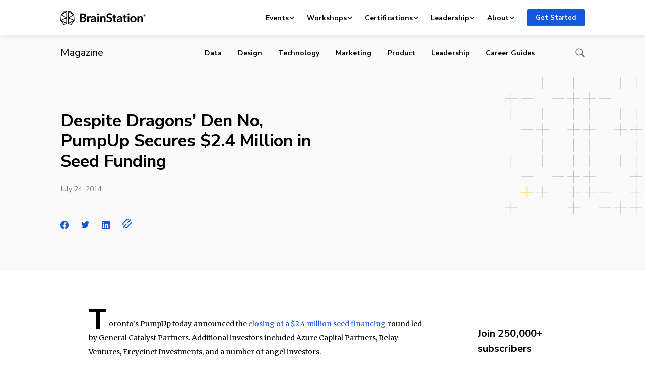

--- FILE ---
content_type: text/html; charset=UTF-8
request_url: https://brainstation.io/magazine/pumpup-secures-24-million-in-seed-funding-led-by-general-catalyst-partners
body_size: 112705
content:
<!doctype html>
<html lang="en-US">
<head>
    <meta charset="utf-8">
    <meta http-equiv="x-ua-compatible" content="ie=edge">
    <meta name="viewport" content="width=device-width, initial-scale=1, shrink-to-fit=no">
    <link rel="apple-touch-icon" sizes="180x180"
          href="https://brainstation.io/app/themes/brainstation/resources/assets/images/favicon/apple-touch-icon.png">
    <link rel="icon" type="image/png" sizes="32x32"
          href="https://brainstation.io/app/themes/brainstation/resources/assets/images/favicon/favicon-32x32.png">
    <link rel="icon" type="image/png" sizes="16x16"
          href="https://brainstation.io/app/themes/brainstation/resources/assets/images/favicon/favicon-16x16.png">
    <link rel="manifest" href="https://brainstation.io/app/themes/brainstation/resources/assets/images/favicon/site.webmanifest">
    <link rel="shortcut icon" href="https://brainstation.io/app/themes/brainstation/resources/assets/images/favicon/favicon.ico">
    <meta name="apple-mobile-web-app-title" content="BrainStation®">
    <meta name="application-name" content="BrainStation®">
    <meta name="msapplication-TileColor" content="#fff">
    <meta name="msapplication-config"
          content="https://brainstation.io/app/themes/brainstation/resources/assets/images/favicon/browserconfig.xml">
    <meta name="theme-color" content="#fff">

    <link rel="preconnect" href="https://fonts.googleapis.com">
    <link rel="preconnect" href="https://fonts.gstatic.com" crossorigin>
    <link
        href="https://fonts.googleapis.com/css2?family=Merriweather:ital,opsz,wght@0,18..144,300..900;1,18..144,300..900&family=Nunito+Sans:ital,opsz,wght@0,6..12,200..1000;1,6..12,200..1000&display=swap"
        rel="stylesheet">


    <script data-cfasync="false" data-no-defer="1" data-no-minify="1" data-no-optimize="1">var ewww_webp_supported=!1;function check_webp_feature(A,e){var w;e=void 0!==e?e:function(){},ewww_webp_supported?e(ewww_webp_supported):((w=new Image).onload=function(){ewww_webp_supported=0<w.width&&0<w.height,e&&e(ewww_webp_supported)},w.onerror=function(){e&&e(!1)},w.src="data:image/webp;base64,"+{alpha:"UklGRkoAAABXRUJQVlA4WAoAAAAQAAAAAAAAAAAAQUxQSAwAAAARBxAR/Q9ERP8DAABWUDggGAAAABQBAJ0BKgEAAQAAAP4AAA3AAP7mtQAAAA=="}[A])}check_webp_feature("alpha");</script><script data-cfasync="false" data-no-defer="1" data-no-minify="1" data-no-optimize="1">var Arrive=function(c,w){"use strict";if(c.MutationObserver&&"undefined"!=typeof HTMLElement){var r,a=0,u=(r=HTMLElement.prototype.matches||HTMLElement.prototype.webkitMatchesSelector||HTMLElement.prototype.mozMatchesSelector||HTMLElement.prototype.msMatchesSelector,{matchesSelector:function(e,t){return e instanceof HTMLElement&&r.call(e,t)},addMethod:function(e,t,r){var a=e[t];e[t]=function(){return r.length==arguments.length?r.apply(this,arguments):"function"==typeof a?a.apply(this,arguments):void 0}},callCallbacks:function(e,t){t&&t.options.onceOnly&&1==t.firedElems.length&&(e=[e[0]]);for(var r,a=0;r=e[a];a++)r&&r.callback&&r.callback.call(r.elem,r.elem);t&&t.options.onceOnly&&1==t.firedElems.length&&t.me.unbindEventWithSelectorAndCallback.call(t.target,t.selector,t.callback)},checkChildNodesRecursively:function(e,t,r,a){for(var i,n=0;i=e[n];n++)r(i,t,a)&&a.push({callback:t.callback,elem:i}),0<i.childNodes.length&&u.checkChildNodesRecursively(i.childNodes,t,r,a)},mergeArrays:function(e,t){var r,a={};for(r in e)e.hasOwnProperty(r)&&(a[r]=e[r]);for(r in t)t.hasOwnProperty(r)&&(a[r]=t[r]);return a},toElementsArray:function(e){return e=void 0!==e&&("number"!=typeof e.length||e===c)?[e]:e}}),e=(l.prototype.addEvent=function(e,t,r,a){a={target:e,selector:t,options:r,callback:a,firedElems:[]};return this._beforeAdding&&this._beforeAdding(a),this._eventsBucket.push(a),a},l.prototype.removeEvent=function(e){for(var t,r=this._eventsBucket.length-1;t=this._eventsBucket[r];r--)e(t)&&(this._beforeRemoving&&this._beforeRemoving(t),(t=this._eventsBucket.splice(r,1))&&t.length&&(t[0].callback=null))},l.prototype.beforeAdding=function(e){this._beforeAdding=e},l.prototype.beforeRemoving=function(e){this._beforeRemoving=e},l),t=function(i,n){var o=new e,l=this,s={fireOnAttributesModification:!1};return o.beforeAdding(function(t){var e=t.target;e!==c.document&&e!==c||(e=document.getElementsByTagName("html")[0]);var r=new MutationObserver(function(e){n.call(this,e,t)}),a=i(t.options);r.observe(e,a),t.observer=r,t.me=l}),o.beforeRemoving(function(e){e.observer.disconnect()}),this.bindEvent=function(e,t,r){t=u.mergeArrays(s,t);for(var a=u.toElementsArray(this),i=0;i<a.length;i++)o.addEvent(a[i],e,t,r)},this.unbindEvent=function(){var r=u.toElementsArray(this);o.removeEvent(function(e){for(var t=0;t<r.length;t++)if(this===w||e.target===r[t])return!0;return!1})},this.unbindEventWithSelectorOrCallback=function(r){var a=u.toElementsArray(this),i=r,e="function"==typeof r?function(e){for(var t=0;t<a.length;t++)if((this===w||e.target===a[t])&&e.callback===i)return!0;return!1}:function(e){for(var t=0;t<a.length;t++)if((this===w||e.target===a[t])&&e.selector===r)return!0;return!1};o.removeEvent(e)},this.unbindEventWithSelectorAndCallback=function(r,a){var i=u.toElementsArray(this);o.removeEvent(function(e){for(var t=0;t<i.length;t++)if((this===w||e.target===i[t])&&e.selector===r&&e.callback===a)return!0;return!1})},this},i=new function(){var s={fireOnAttributesModification:!1,onceOnly:!1,existing:!1};function n(e,t,r){return!(!u.matchesSelector(e,t.selector)||(e._id===w&&(e._id=a++),-1!=t.firedElems.indexOf(e._id)))&&(t.firedElems.push(e._id),!0)}var c=(i=new t(function(e){var t={attributes:!1,childList:!0,subtree:!0};return e.fireOnAttributesModification&&(t.attributes=!0),t},function(e,i){e.forEach(function(e){var t=e.addedNodes,r=e.target,a=[];null!==t&&0<t.length?u.checkChildNodesRecursively(t,i,n,a):"attributes"===e.type&&n(r,i)&&a.push({callback:i.callback,elem:r}),u.callCallbacks(a,i)})})).bindEvent;return i.bindEvent=function(e,t,r){t=void 0===r?(r=t,s):u.mergeArrays(s,t);var a=u.toElementsArray(this);if(t.existing){for(var i=[],n=0;n<a.length;n++)for(var o=a[n].querySelectorAll(e),l=0;l<o.length;l++)i.push({callback:r,elem:o[l]});if(t.onceOnly&&i.length)return r.call(i[0].elem,i[0].elem);setTimeout(u.callCallbacks,1,i)}c.call(this,e,t,r)},i},o=new function(){var a={};function i(e,t){return u.matchesSelector(e,t.selector)}var n=(o=new t(function(){return{childList:!0,subtree:!0}},function(e,r){e.forEach(function(e){var t=e.removedNodes,e=[];null!==t&&0<t.length&&u.checkChildNodesRecursively(t,r,i,e),u.callCallbacks(e,r)})})).bindEvent;return o.bindEvent=function(e,t,r){t=void 0===r?(r=t,a):u.mergeArrays(a,t),n.call(this,e,t,r)},o};d(HTMLElement.prototype),d(NodeList.prototype),d(HTMLCollection.prototype),d(HTMLDocument.prototype),d(Window.prototype);var n={};return s(i,n,"unbindAllArrive"),s(o,n,"unbindAllLeave"),n}function l(){this._eventsBucket=[],this._beforeAdding=null,this._beforeRemoving=null}function s(e,t,r){u.addMethod(t,r,e.unbindEvent),u.addMethod(t,r,e.unbindEventWithSelectorOrCallback),u.addMethod(t,r,e.unbindEventWithSelectorAndCallback)}function d(e){e.arrive=i.bindEvent,s(i,e,"unbindArrive"),e.leave=o.bindEvent,s(o,e,"unbindLeave")}}(window,void 0),ewww_webp_supported=!1;function check_webp_feature(e,t){var r;ewww_webp_supported?t(ewww_webp_supported):((r=new Image).onload=function(){ewww_webp_supported=0<r.width&&0<r.height,t(ewww_webp_supported)},r.onerror=function(){t(!1)},r.src="data:image/webp;base64,"+{alpha:"UklGRkoAAABXRUJQVlA4WAoAAAAQAAAAAAAAAAAAQUxQSAwAAAARBxAR/Q9ERP8DAABWUDggGAAAABQBAJ0BKgEAAQAAAP4AAA3AAP7mtQAAAA==",animation:"UklGRlIAAABXRUJQVlA4WAoAAAASAAAAAAAAAAAAQU5JTQYAAAD/////AABBTk1GJgAAAAAAAAAAAAAAAAAAAGQAAABWUDhMDQAAAC8AAAAQBxAREYiI/gcA"}[e])}function ewwwLoadImages(e){if(e){for(var t=document.querySelectorAll(".batch-image img, .image-wrapper a, .ngg-pro-masonry-item a, .ngg-galleria-offscreen-seo-wrapper a"),r=0,a=t.length;r<a;r++)ewwwAttr(t[r],"data-src",t[r].getAttribute("data-webp")),ewwwAttr(t[r],"data-thumbnail",t[r].getAttribute("data-webp-thumbnail"));for(var i=document.querySelectorAll("div.woocommerce-product-gallery__image"),r=0,a=i.length;r<a;r++)ewwwAttr(i[r],"data-thumb",i[r].getAttribute("data-webp-thumb"))}for(var n=document.querySelectorAll("video"),r=0,a=n.length;r<a;r++)ewwwAttr(n[r],"poster",e?n[r].getAttribute("data-poster-webp"):n[r].getAttribute("data-poster-image"));for(var o,l=document.querySelectorAll("img.ewww_webp_lazy_load"),r=0,a=l.length;r<a;r++)e&&(ewwwAttr(l[r],"data-lazy-srcset",l[r].getAttribute("data-lazy-srcset-webp")),ewwwAttr(l[r],"data-srcset",l[r].getAttribute("data-srcset-webp")),ewwwAttr(l[r],"data-lazy-src",l[r].getAttribute("data-lazy-src-webp")),ewwwAttr(l[r],"data-src",l[r].getAttribute("data-src-webp")),ewwwAttr(l[r],"data-orig-file",l[r].getAttribute("data-webp-orig-file")),ewwwAttr(l[r],"data-medium-file",l[r].getAttribute("data-webp-medium-file")),ewwwAttr(l[r],"data-large-file",l[r].getAttribute("data-webp-large-file")),null!=(o=l[r].getAttribute("srcset"))&&!1!==o&&o.includes("R0lGOD")&&ewwwAttr(l[r],"src",l[r].getAttribute("data-lazy-src-webp"))),l[r].className=l[r].className.replace(/\bewww_webp_lazy_load\b/,"");for(var s=document.querySelectorAll(".ewww_webp"),r=0,a=s.length;r<a;r++)e?(ewwwAttr(s[r],"srcset",s[r].getAttribute("data-srcset-webp")),ewwwAttr(s[r],"src",s[r].getAttribute("data-src-webp")),ewwwAttr(s[r],"data-orig-file",s[r].getAttribute("data-webp-orig-file")),ewwwAttr(s[r],"data-medium-file",s[r].getAttribute("data-webp-medium-file")),ewwwAttr(s[r],"data-large-file",s[r].getAttribute("data-webp-large-file")),ewwwAttr(s[r],"data-large_image",s[r].getAttribute("data-webp-large_image")),ewwwAttr(s[r],"data-src",s[r].getAttribute("data-webp-src"))):(ewwwAttr(s[r],"srcset",s[r].getAttribute("data-srcset-img")),ewwwAttr(s[r],"src",s[r].getAttribute("data-src-img"))),s[r].className=s[r].className.replace(/\bewww_webp\b/,"ewww_webp_loaded");window.jQuery&&jQuery.fn.isotope&&jQuery.fn.imagesLoaded&&(jQuery(".fusion-posts-container-infinite").imagesLoaded(function(){jQuery(".fusion-posts-container-infinite").hasClass("isotope")&&jQuery(".fusion-posts-container-infinite").isotope()}),jQuery(".fusion-portfolio:not(.fusion-recent-works) .fusion-portfolio-wrapper").imagesLoaded(function(){jQuery(".fusion-portfolio:not(.fusion-recent-works) .fusion-portfolio-wrapper").isotope()}))}function ewwwWebPInit(e){ewwwLoadImages(e),ewwwNggLoadGalleries(e),document.arrive(".ewww_webp",function(){ewwwLoadImages(e)}),document.arrive(".ewww_webp_lazy_load",function(){ewwwLoadImages(e)}),document.arrive("videos",function(){ewwwLoadImages(e)}),"loading"==document.readyState?document.addEventListener("DOMContentLoaded",ewwwJSONParserInit):("undefined"!=typeof galleries&&ewwwNggParseGalleries(e),ewwwWooParseVariations(e))}function ewwwAttr(e,t,r){null!=r&&!1!==r&&e.setAttribute(t,r)}function ewwwJSONParserInit(){"undefined"!=typeof galleries&&check_webp_feature("alpha",ewwwNggParseGalleries),check_webp_feature("alpha",ewwwWooParseVariations)}function ewwwWooParseVariations(e){if(e)for(var t=document.querySelectorAll("form.variations_form"),r=0,a=t.length;r<a;r++){var i=t[r].getAttribute("data-product_variations"),n=!1;try{for(var o in i=JSON.parse(i))void 0!==i[o]&&void 0!==i[o].image&&(void 0!==i[o].image.src_webp&&(i[o].image.src=i[o].image.src_webp,n=!0),void 0!==i[o].image.srcset_webp&&(i[o].image.srcset=i[o].image.srcset_webp,n=!0),void 0!==i[o].image.full_src_webp&&(i[o].image.full_src=i[o].image.full_src_webp,n=!0),void 0!==i[o].image.gallery_thumbnail_src_webp&&(i[o].image.gallery_thumbnail_src=i[o].image.gallery_thumbnail_src_webp,n=!0),void 0!==i[o].image.thumb_src_webp&&(i[o].image.thumb_src=i[o].image.thumb_src_webp,n=!0));n&&ewwwAttr(t[r],"data-product_variations",JSON.stringify(i))}catch(e){}}}function ewwwNggParseGalleries(e){if(e)for(var t in galleries){var r=galleries[t];galleries[t].images_list=ewwwNggParseImageList(r.images_list)}}function ewwwNggLoadGalleries(e){e&&document.addEventListener("ngg.galleria.themeadded",function(e,t){window.ngg_galleria._create_backup=window.ngg_galleria.create,window.ngg_galleria.create=function(e,t){var r=$(e).data("id");return galleries["gallery_"+r].images_list=ewwwNggParseImageList(galleries["gallery_"+r].images_list),window.ngg_galleria._create_backup(e,t)}})}function ewwwNggParseImageList(e){for(var t in e){var r=e[t];if(void 0!==r["image-webp"]&&(e[t].image=r["image-webp"],delete e[t]["image-webp"]),void 0!==r["thumb-webp"]&&(e[t].thumb=r["thumb-webp"],delete e[t]["thumb-webp"]),void 0!==r.full_image_webp&&(e[t].full_image=r.full_image_webp,delete e[t].full_image_webp),void 0!==r.srcsets)for(var a in r.srcsets)nggSrcset=r.srcsets[a],void 0!==r.srcsets[a+"-webp"]&&(e[t].srcsets[a]=r.srcsets[a+"-webp"],delete e[t].srcsets[a+"-webp"]);if(void 0!==r.full_srcsets)for(var i in r.full_srcsets)nggFSrcset=r.full_srcsets[i],void 0!==r.full_srcsets[i+"-webp"]&&(e[t].full_srcsets[i]=r.full_srcsets[i+"-webp"],delete e[t].full_srcsets[i+"-webp"])}return e}check_webp_feature("alpha",ewwwWebPInit);</script><title>Despite Dragons&#8217; Den No, PumpUp Secures $2.4 Million in Seed Funding | BrainStation®</title>
	<style>img:is([sizes="auto" i], [sizes^="auto," i]) { contain-intrinsic-size: 3000px 1500px }</style>
	
<!-- The SEO Framework by Sybre Waaijer -->
<link rel="canonical" href="https://brainstation.io/magazine/pumpup-secures-24-million-in-seed-funding-led-by-general-catalyst-partners" />
<meta name="description" content="Toronto&rsquo;s PumpUp today announced the closing of a $2.4 million seed financing round led by General Catalyst Partners. Additional investors included Azure&#8230;" />
<meta property="og:type" content="article" />
<meta property="og:locale" content="en_US" />
<meta property="og:site_name" content="BrainStation®" />
<meta property="og:title" content="Despite Dragons&#8217; Den No, PumpUp Secures $2.4 Million in Seed Funding" />
<meta property="og:description" content="Toronto&rsquo;s PumpUp today announced the closing of a $2.4 million seed financing round led by General Catalyst Partners. Additional investors included Azure Capital Partners, Relay Ventures&#8230;" />
<meta property="og:url" content="https://brainstation.io/magazine/pumpup-secures-24-million-in-seed-funding-led-by-general-catalyst-partners" />
<meta property="og:image" content="https://brainstation.io/app/uploads/2014/07/pumpup-secures-24-million-in-seed-funding-led-by-general-catalyst-partners-2014-07-24.jpg" />
<meta name="twitter:card" content="summary_large_image" />
<meta name="twitter:title" content="Despite Dragons&#8217; Den No, PumpUp Secures $2.4 Million in Seed Funding" />
<meta name="twitter:description" content="Toronto&rsquo;s PumpUp today announced the closing of a $2.4 million seed financing round led by General Catalyst Partners. Additional investors included Azure Capital Partners, Relay Ventures&#8230;" />
<meta name="twitter:image" content="https://brainstation.io/app/uploads/2014/07/pumpup-secures-24-million-in-seed-funding-led-by-general-catalyst-partners-2014-07-24.jpg" />
<script type="application/ld+json">{"@context":"https://schema.org","@graph":[{"@type":"WebSite","@id":"https://brainstation.io/#/schema/WebSite","url":"https://brainstation.io/","name":"BrainStation®","description":"Digital Skills Courses &amp; Enterprise Training","inLanguage":"en-US","potentialAction":{"@type":"SearchAction","target":{"@type":"EntryPoint","urlTemplate":"https://brainstation.io/search/{search_term_string}"},"query-input":"required name=search_term_string"},"publisher":{"@type":"Organization","@id":"https://brainstation.io/#/schema/Organization","name":"BrainStation®","url":"https://brainstation.io/"}},{"@type":"WebPage","@id":"https://brainstation.io/magazine/pumpup-secures-24-million-in-seed-funding-led-by-general-catalyst-partners","url":"https://brainstation.io/magazine/pumpup-secures-24-million-in-seed-funding-led-by-general-catalyst-partners","name":"Despite Dragons&#8217; Den No, PumpUp Secures $2.4 Million in Seed Funding | BrainStation®","description":"Toronto&rsquo;s PumpUp today announced the closing of a $2.4 million seed financing round led by General Catalyst Partners. Additional investors included Azure&#8230;","inLanguage":"en-US","isPartOf":{"@id":"https://brainstation.io/#/schema/WebSite"},"breadcrumb":{"@type":"BreadcrumbList","@id":"https://brainstation.io/#/schema/BreadcrumbList","itemListElement":[{"@type":"ListItem","position":1,"item":"https://brainstation.io/","name":"BrainStation®"},{"@type":"ListItem","position":2,"name":"Despite Dragons&#8217; Den No, PumpUp Secures $2.4 Million in Seed Funding"}]},"potentialAction":{"@type":"ReadAction","target":"https://brainstation.io/magazine/pumpup-secures-24-million-in-seed-funding-led-by-general-catalyst-partners"},"datePublished":"2014-07-24","dateModified":"2014-07-24","author":{"@type":"Person","@id":"https://brainstation.io/#/schema/Person/027df31cd3b0f9c67a99475d2f146d02","name":"Techvibes NewsDesk"}}]}</script>
<!-- / The SEO Framework by Sybre Waaijer | 6.94ms meta | 0.05ms boot -->

<link rel='dns-prefetch' href='//platform-api.sharethis.com' />
<link rel='dns-prefetch' href='//brainstation.io' />
<link rel="alternate" type="application/rss+xml" title="BrainStation® &raquo; Despite Dragons&#8217; Den No, PumpUp Secures $2.4 Million in Seed Funding Comments Feed" href="https://brainstation.io/magazine/pumpup-secures-24-million-in-seed-funding-led-by-general-catalyst-partners/feed" />
<script type="text/javascript">
/* <![CDATA[ */
window._wpemojiSettings = {"baseUrl":"https:\/\/s.w.org\/images\/core\/emoji\/15.0.3\/72x72\/","ext":".png","svgUrl":"https:\/\/s.w.org\/images\/core\/emoji\/15.0.3\/svg\/","svgExt":".svg","source":{"concatemoji":"https:\/\/brainstation.io\/wp\/wp-includes\/js\/wp-emoji-release.min.js?ver=6.7.1"}};
/*! This file is auto-generated */
!function(i,n){var o,s,e;function c(e){try{var t={supportTests:e,timestamp:(new Date).valueOf()};sessionStorage.setItem(o,JSON.stringify(t))}catch(e){}}function p(e,t,n){e.clearRect(0,0,e.canvas.width,e.canvas.height),e.fillText(t,0,0);var t=new Uint32Array(e.getImageData(0,0,e.canvas.width,e.canvas.height).data),r=(e.clearRect(0,0,e.canvas.width,e.canvas.height),e.fillText(n,0,0),new Uint32Array(e.getImageData(0,0,e.canvas.width,e.canvas.height).data));return t.every(function(e,t){return e===r[t]})}function u(e,t,n){switch(t){case"flag":return n(e,"\ud83c\udff3\ufe0f\u200d\u26a7\ufe0f","\ud83c\udff3\ufe0f\u200b\u26a7\ufe0f")?!1:!n(e,"\ud83c\uddfa\ud83c\uddf3","\ud83c\uddfa\u200b\ud83c\uddf3")&&!n(e,"\ud83c\udff4\udb40\udc67\udb40\udc62\udb40\udc65\udb40\udc6e\udb40\udc67\udb40\udc7f","\ud83c\udff4\u200b\udb40\udc67\u200b\udb40\udc62\u200b\udb40\udc65\u200b\udb40\udc6e\u200b\udb40\udc67\u200b\udb40\udc7f");case"emoji":return!n(e,"\ud83d\udc26\u200d\u2b1b","\ud83d\udc26\u200b\u2b1b")}return!1}function f(e,t,n){var r="undefined"!=typeof WorkerGlobalScope&&self instanceof WorkerGlobalScope?new OffscreenCanvas(300,150):i.createElement("canvas"),a=r.getContext("2d",{willReadFrequently:!0}),o=(a.textBaseline="top",a.font="600 32px Arial",{});return e.forEach(function(e){o[e]=t(a,e,n)}),o}function t(e){var t=i.createElement("script");t.src=e,t.defer=!0,i.head.appendChild(t)}"undefined"!=typeof Promise&&(o="wpEmojiSettingsSupports",s=["flag","emoji"],n.supports={everything:!0,everythingExceptFlag:!0},e=new Promise(function(e){i.addEventListener("DOMContentLoaded",e,{once:!0})}),new Promise(function(t){var n=function(){try{var e=JSON.parse(sessionStorage.getItem(o));if("object"==typeof e&&"number"==typeof e.timestamp&&(new Date).valueOf()<e.timestamp+604800&&"object"==typeof e.supportTests)return e.supportTests}catch(e){}return null}();if(!n){if("undefined"!=typeof Worker&&"undefined"!=typeof OffscreenCanvas&&"undefined"!=typeof URL&&URL.createObjectURL&&"undefined"!=typeof Blob)try{var e="postMessage("+f.toString()+"("+[JSON.stringify(s),u.toString(),p.toString()].join(",")+"));",r=new Blob([e],{type:"text/javascript"}),a=new Worker(URL.createObjectURL(r),{name:"wpTestEmojiSupports"});return void(a.onmessage=function(e){c(n=e.data),a.terminate(),t(n)})}catch(e){}c(n=f(s,u,p))}t(n)}).then(function(e){for(var t in e)n.supports[t]=e[t],n.supports.everything=n.supports.everything&&n.supports[t],"flag"!==t&&(n.supports.everythingExceptFlag=n.supports.everythingExceptFlag&&n.supports[t]);n.supports.everythingExceptFlag=n.supports.everythingExceptFlag&&!n.supports.flag,n.DOMReady=!1,n.readyCallback=function(){n.DOMReady=!0}}).then(function(){return e}).then(function(){var e;n.supports.everything||(n.readyCallback(),(e=n.source||{}).concatemoji?t(e.concatemoji):e.wpemoji&&e.twemoji&&(t(e.twemoji),t(e.wpemoji)))}))}((window,document),window._wpemojiSettings);
/* ]]> */
</script>
<link rel='stylesheet' id='magazine-styles-css' href='https://brainstation.io/app/themes/brainstation/resources/dist/styles/magazine.ec18948923dbc4dad437.css' type='text/css' media='all' />
<style id='wp-emoji-styles-inline-css' type='text/css'>

	img.wp-smiley, img.emoji {
		display: inline !important;
		border: none !important;
		box-shadow: none !important;
		height: 1em !important;
		width: 1em !important;
		margin: 0 0.07em !important;
		vertical-align: -0.1em !important;
		background: none !important;
		padding: 0 !important;
	}
</style>
<link rel='stylesheet' id='wp-block-library-css' href='https://brainstation.io/wp/wp-includes/css/dist/block-library/style.min.css?ver=6.7.1' type='text/css' media='all' />
<link rel='stylesheet' id='bstn-blocks-front-end-style-css' href='https://brainstation.io/app/mu-plugins/bstn-blocks/build/bstn-blocks-front-end-style.css?ver=0694af08c03fca77fc43' type='text/css' media='all' />
<style id='classic-theme-styles-inline-css' type='text/css'>
/*! This file is auto-generated */
.wp-block-button__link{color:#fff;background-color:#32373c;border-radius:9999px;box-shadow:none;text-decoration:none;padding:calc(.667em + 2px) calc(1.333em + 2px);font-size:1.125em}.wp-block-file__button{background:#32373c;color:#fff;text-decoration:none}
</style>
<script type="text/javascript" src="https://brainstation.io/wp/wp-includes/js/jquery/jquery.min.js?ver=3.7.1" id="jquery-core-js"></script>
<script type="text/javascript" async='async' src="https://brainstation.io/app/mu-plugins/stop-user-enumeration/frontend/js/frontend.js?ver=1.6.3" id="stop-user-enumeration-js" defer="defer" data-wp-strategy="defer"></script>
<link rel="https://api.w.org/" href="https://brainstation.io/wp/api/" /><link rel="alternate" title="JSON" type="application/json" href="https://brainstation.io/wp/api/wp/v2/magazine/57127" /><link rel="EditURI" type="application/rsd+xml" title="RSD" href="https://brainstation.io/wp/xmlrpc.php?rsd" />
<link rel="alternate" title="oEmbed (JSON)" type="application/json+oembed" href="https://brainstation.io/wp/api/oembed/1.0/embed?url=https%3A%2F%2Fbrainstation.io%2Fmagazine%2Fpumpup-secures-24-million-in-seed-funding-led-by-general-catalyst-partners" />
<link rel="alternate" title="oEmbed (XML)" type="text/xml+oembed" href="https://brainstation.io/wp/api/oembed/1.0/embed?url=https%3A%2F%2Fbrainstation.io%2Fmagazine%2Fpumpup-secures-24-million-in-seed-funding-led-by-general-catalyst-partners&#038;format=xml" />
<noscript><style>.lazyload[data-src]{display:none !important;}</style></noscript><style>.lazyload{background-image:none !important;}.lazyload:before{background-image:none !important;}</style></head>

<body class="magazine-template-default single single-magazine postid-57127">
<script data-cfasync="false" data-no-defer="1" data-no-minify="1" data-no-optimize="1">if(typeof ewww_webp_supported==="undefined"){var ewww_webp_supported=!1}if(ewww_webp_supported){document.body.classList.add("webp-support")}</script>

<svg  aria-hidden="true" xmlns="http://www.w3.org/2000/svg" xmlns:xlink="http://www.w3.org/1999/xlink" style="position:absolute;width:0;height:0" focusable="false">
    <defs>
        <symbol id="logo.brainstation" viewBox="0 0 169 28">
          <svg  aria-hidden="true" xmlns="http://www.w3.org/2000/svg" viewBox="0 0 169 28"><path d="M41.73 20.109h2.71c1.56 0 3.79-.312 3.79-2.54 0-1.773-1.223-2.396-3.67-2.396h-2.83v4.936zm0-7.524h2.687c2.015 0 3.094-.838 3.094-2.3 0-1.51-1.08-2.108-3.358-2.108H41.73v4.408zm-3.022-6.9h6.62c2.567 0 5.205 1.174 5.205 4.265 0 1.917-1.2 3.186-2.95 3.713v.048c2.135.288 3.67 1.726 3.67 4.002 0 3.69-3.215 4.935-6.428 4.935h-6.117V5.685zm14.344 5.463h2.758v1.916h.048c.624-1.317 1.847-2.252 3.358-2.252.216 0 .504.024.696.072v2.636a3.366 3.366 0 00-.888-.12c-2.59 0-3.094 2.252-3.094 3.091v6.157h-2.878v-11.5m14.775 6.253h-.647c-1.823 0-4.39.216-4.39 1.917 0 1.102 1.032 1.438 2.015 1.438 1.967 0 3.022-1.126 3.022-2.947V17.4zm.048 3.786h-.072c-.575 1.006-1.942 1.749-3.573 1.749-1.847 0-4.318-.887-4.318-3.57 0-3.426 4.318-3.906 7.915-3.906v-.287c0-1.414-1.199-2.109-2.638-2.109-1.223 0-2.398.576-3.142 1.318l-1.487-1.749c1.295-1.198 3.118-1.82 4.87-1.82 4.125 0 5.132 2.539 5.132 4.839v6.996h-2.687v-1.461zm5.422 1.461h2.878v-11.5h-2.878v11.5zm1.415-17.13c1.055 0 1.87.742 1.87 1.724 0 .983-.815 1.725-1.87 1.725-1.055 0-1.823-.814-1.823-1.725 0-.91.768-1.725 1.823-1.725zm4.293 5.63h2.735v1.845h.047c.504-1.15 1.871-2.18 3.575-2.18 2.998 0 4.245 2.3 4.245 4.647v7.188h-2.878v-6.373c0-1.365-.312-3.067-2.16-3.067-1.822 0-2.686 1.582-2.686 3.115v6.325h-2.878v-11.5m21.54-1.917c-.648-.839-1.92-1.462-3.118-1.462-1.392 0-2.999.671-2.999 2.324 0 1.558 1.32 2.013 3.239 2.612 2.182.671 4.965 1.63 4.965 4.96 0 3.642-2.855 5.415-6.189 5.415-2.207 0-4.485-.839-5.828-2.42l2.158-2.013c.84 1.15 2.375 1.869 3.718 1.869 1.415 0 3.07-.695 3.07-2.516 0-1.773-1.775-2.276-3.91-2.947-2.062-.647-4.293-1.653-4.293-4.816 0-3.45 3.142-4.983 6.212-4.983 1.704 0 3.646.599 4.941 1.82l-1.966 2.157m2.615 4.217v-2.3h2.015v-3.33h2.83v3.33h2.878v2.3h-2.878v5.343c0 1.03.24 1.773 1.51 1.773.384 0 .888-.072 1.224-.24l.096 2.253c-.504.191-1.271.311-1.92.311-3.045 0-3.74-1.869-3.74-4.073v-5.367h-2.016m16.719 3.953h-.648c-1.823 0-4.39.216-4.39 1.917 0 1.102 1.032 1.438 2.015 1.438 1.967 0 3.023-1.126 3.023-2.947V17.4zm.048 3.786h-.072c-.576 1.006-1.943 1.749-3.574 1.749-1.847 0-4.317-.887-4.317-3.57 0-3.426 4.317-3.906 7.915-3.906v-.287c0-1.414-1.2-2.109-2.639-2.109-1.223 0-2.398.576-3.141 1.318l-1.488-1.749c1.295-1.198 3.118-1.82 4.87-1.82 4.125 0 5.132 2.539 5.132 4.839v6.996h-2.686v-1.461zm3.816-7.739v-2.3h2.015v-3.33h2.83v3.33h2.879v2.3h-2.879v5.343c0 1.03.24 1.773 1.511 1.773.384 0 .888-.072 1.223-.24l.097 2.253c-.504.191-1.272.311-1.92.311-3.046 0-3.741-1.869-3.741-4.073v-5.367h-2.015m9.882 9.2h2.878v-11.5h-2.878v11.5zm1.416-17.13c1.055 0 1.87.742 1.87 1.724 0 .983-.815 1.725-1.87 1.725-1.056 0-1.823-.814-1.823-1.725 0-.91.767-1.725 1.823-1.725zm9.498 15.07c2.279 0 3.334-1.94 3.334-3.738 0-1.797-1.055-3.69-3.334-3.69s-3.334 1.893-3.334 3.69 1.055 3.738 3.334 3.738zm0-9.776c3.478 0 6.26 2.42 6.26 6.038 0 3.618-2.782 6.134-6.26 6.134-3.478 0-6.26-2.516-6.26-6.134 0-3.618 2.782-6.038 6.26-6.038zm8.036.336h2.734v1.845h.048c.503-1.15 1.87-2.18 3.573-2.18 2.999 0 4.246 2.3 4.246 4.647v7.188h-2.878v-6.373c0-1.365-.312-3.067-2.159-3.067-1.823 0-2.686 1.582-2.686 3.115v6.325h-2.878v-11.5M11.525 13.27L3.098 8.302l8.428-5.376V13.27zm-8.96 5.863l8.96-3.789.001 8.94-8.96-5.151zm4.42 7.463l-4.482-6.024 8.594 4.912-4.112 1.112zM2.162 9.21l8.64 5.077-9.36 3.962.72-9.039zm6.315-7.82l2.228.55-6.022 3.83 3.794-4.38zm3.803-.375L8.485.024a.8.8 0 00-.793.249L1.158 7.859a.925.925 0 00-.217.517L.083 19.142a.894.894 0 00.168.585l5.895 7.96a.78.78 0 00.83.285l5.31-1.479a.766.766 0 00.565-.737l-.002-10.932.002-13.073a.763.763 0 00-.57-.737zm4.738 13.271l8.64-5.077.72 9.04-9.36-3.963zm3.816 12.31l-4.111-1.112 8.594-4.912-4.483 6.024zm-4.54-11.252l8.96 3.789-8.96 5.151v-8.94zm8.428-7.043l-8.427 4.97-.001-10.346L24.722 8.3zm-5.38-6.912l3.794 4.382-6.02-3.832 2.226-.55zm7.32 6.47L20.127.273a.8.8 0 00-.793-.249l-3.795.99a.763.763 0 00-.57.737l.001 13.073v10.932c0 .344.23.647.563.737l5.31 1.479a.78.78 0 00.83-.284l5.895-7.961a.896.896 0 00.168-.585L26.88 8.376a.928.928 0 00-.217-.517zm139.86 1.433a.944.944 0 00.365-.072c.115-.048.173-.145.173-.292 0-.135-.053-.224-.159-.269a.84.84 0 00-.331-.067h-.403v.7h.355zm-.797-1.074h.864c.115 0 .227.013.336.039a.895.895 0 01.293.124.66.66 0 01.206.221.67.67 0 01.077.335.62.62 0 01-.154.436.767.767 0 01-.413.226l.663 1.073h-.537l-.576-1.025h-.317v1.025h-.442V8.218zm-.988 1.237c0 .25.048.486.144.71.096.223.227.42.393.589a1.808 1.808 0 001.305.542 1.807 1.807 0 001.306-.542c.166-.17.297-.366.393-.59a1.78 1.78 0 00.144-.709c0-.256-.048-.495-.144-.719a1.866 1.866 0 00-.393-.585 1.857 1.857 0 00-.586-.393 1.813 1.813 0 00-.72-.144 1.845 1.845 0 00-1.699 1.122 1.814 1.814 0 00-.143.719zm-.345 0a2.161 2.161 0 01.643-1.538c.198-.196.43-.35.695-.465.266-.116.548-.173.85-.173.3 0 .583.057.849.173.266.115.497.27.696.465a2.166 2.166 0 01.642 1.538c0 .3-.057.582-.172.844a2.183 2.183 0 01-2.016 1.313 2.207 2.207 0 01-1.545-.628 2.178 2.178 0 01-.47-.685 2.069 2.069 0 01-.172-.844z" fill-rule="evenodd"/></svg>
        </symbol>
        <symbol id="icons.smallRightArrow" viewBox="0 0 8 12">
            <svg  aria-hidden="true" xmlns="http://www.w3.org/2000/svg" viewBox="0 0 8 12"><path fill="none" stroke-linecap="round" stroke-linejoin="round" stroke-width="2" stroke="currentColor" d="M1 10.499l5.477-4.75L1 1"/></svg>
        </symbol>
        <symbol id="icons.data" viewBox="0 0 42 36">
            <svg  aria-hidden="true" class="animated-icon animated-icon--data" xmlns="http://www.w3.org/2000/svg" viewBox="0 0 42 36"><style>.animated-icon__path--data{fill:none;stroke:currentColor;stroke-width:1.6;stroke-linecap:round;stroke-linejoin:round;stroke-miterlimit:10}@keyframes draw--data{0%{stroke-dasharray:53px 53px;stroke-dashoffset:53px}28.57%,57.14%{stroke-dasharray:53px 53px;stroke-dashoffset:0}85.71%,100%{stroke-dasharray:53px 53px;stroke-dashoffset:-53px}}</style><path d="M19 36a15.64 15.64 0 0 1 0-31.28.85.85 0 0 1 .85.85v13.94h13.96a.85.85 0 0 1 .85.85A15.65 15.65 0 0 1 19 36zm-.83-29.55a13.94 13.94 0 1 0 14.76 14.76H19a.85.85 0 0 1-.85-.85V6.45z"/><path class="animated-icon__path animated-icon__path--data" d="M38.77 15.65A14.79 14.79 0 0 0 24 .86v14.79h14.77z" style="animation:7000ms draw--data -5600ms infinite" fill="none" stroke="currentColor" stroke-linecap="round" stroke-linejoin="round" stroke-width="1.6"/></svg>
        </symbol>
        <symbol id="icons.design" viewBox="0 0 38 32">
            <svg  aria-hidden="true" class="animated-icon animated-icon--design" xmlns="http://www.w3.org/2000/svg" viewBox="0 0 38 32"><style>@keyframes draw{0%{stroke-dashoffset:39px;stroke-dasharray:39px 39px}28.57%,57.14%{stroke-dashoffset:0;stroke-dasharray:39px 39px}85.71%,100%{stroke-dashoffset:-39px;stroke-dasharray:39px 39px}}</style><path d="M18.43 16.57a8.64 8.64 0 1 0-7.55 0A13 13 0 0 0 1.7 29v2.16a.72.72 0 1 0 1.44 0V29a11.52 11.52 0 0 1 23 0v2.16a.72.72 0 1 0 1.44 0V29a13 13 0 0 0-9.15-12.43zm-11-7.76a7.2 7.2 0 1 1 7.2 7.2 7.2 7.2 0 0 1-7.17-7.2z"/><path class="animated-icon__path" d="M30.96 5.45l1.7 3.45 3.8.55-2.75 2.68.65 3.79-3.4-1.79-3.4 1.79.65-3.79-2.76-2.68 3.81-.55 1.7-3.45z" style="animation:7000ms draw 0ms infinite" stroke="currentColor" fill="none" stroke-linecap="round" stroke-linejoin="round" stroke-width="1.35"/></svg>
        </symbol>
        <symbol id="icons.development" viewBox="0 0 42.1 32">
            <svg  aria-hidden="true" class="animated-icon animated-icon--development" xmlns="http://www.w3.org/2000/svg" viewBox="0 0 42.1 32"><style>.animated-icon__path--development{fill:none;stroke:currentColor;stroke-width:1.6;stroke-linecap:round;stroke-linejoin:round;stroke-miterlimit:10}@keyframes draw1{0%{animation-timing-function:cubic-bezier(.645,.045,.355,1);stroke-dasharray:60px 26px;stroke-dashoffset:60px}28.57%{stroke-dashoffset:0}57.1399%{stroke-dashoffset:0;stroke-dasharray:60px 26px}57.14%{stroke-dashoffset:0;stroke-dasharray:26px 60px}85.71%{stroke-dashoffset:-60px}to{stroke-dashoffset:-60px;stroke-dasharray:26px 60px}}@keyframes draw2{0%{animation-timing-function:cubic-bezier(.645,.045,.355,1);stroke-dasharray:34px 52px;stroke-dashoffset:60px}28.57%{stroke-dashoffset:0}57.1399%{stroke-dasharray:34px 52px;stroke-dashoffset:0}57.14%{stroke-dashoffset:26px;stroke-dasharray:52px 34px}85.71%{stroke-dashoffset:-34px}to{stroke-dasharray:52px 34px;stroke-dashoffset:-34px}}@keyframes draw3{0%{animation-timing-function:cubic-bezier(.645,.045,.355,1);stroke-dasharray:8px 60px;stroke-dashoffset:60px}28.57%{stroke-dashoffset:0}57.1399%{stroke-dasharray:8px 60px;stroke-dashoffset:0}57.14%{stroke-dashoffset:52px;stroke-dasharray:60px 60px}85.71%{stroke-dashoffset:-8px}to{stroke-dasharray:60px 60px;stroke-dashoffset:-8px}}.line1{animation:7000ms draw1 -1400ms infinite}.line2{animation:7000ms draw2 -1400ms infinite}.line3{animation:7000ms draw3 -1400ms infinite}</style><path d="M40.4 27.8c0 1.4-1.1 2.5-2.5 2.5H4.2c-1.4 0-2.5-1.1-2.5-2.5V27h15.2v1.7h8.4V27h15.2v.8zM3.4 2.5c0-.5.4-.8.8-.8h33.7c.5 0 .8.4.8.8v22.7H3.4V2.5zm37 22.8V2.5c0-1.4-1.1-2.5-2.5-2.5H4.2C2.8 0 1.7 1.1 1.7 2.5v22.7H0v2.5C0 30.1 1.9 32 4.2 32h33.7c2.3 0 4.2-1.9 4.2-4.2v-2.5h-1.7z"/><path class="animated-icon__path animated-icon__path--development line1" d="M8.1 8.8h26"/><path class="animated-icon__path animated-icon__path--development line3" d="M8.1 18.8h7.6"/><path class="animated-icon__path animated-icon__path--development line2" d="M8.1 13.8h26"/></svg>
        </symbol>
        <symbol id="icons.cyber" viewBox="0 0 38 35.95">
            <svg  aria-hidden="true" xmlns="http://www.w3.org/2000/svg" shape-rendering="geometricPrecision" text-rendering="geometricPrecision" viewBox="0 0 30 33" class="inner-nav__icon-card-icon" focusable="false" aria-label="Cybersecurity Bootcamp" role="img"><path fill-rule="evenodd" clip-rule="evenodd" d="M15 1a32.983 32.983 0 0 1 13.011 2.543l.004.002a2.71 2.71 0 0 1 1.652 2.486v10.192a17.081 17.081 0 0 1-11.4 15.91l-1.49.551a5.157 5.157 0 0 1-3.554 0l-1.49-.55a17.082 17.082 0 0 1-11.4-15.91V6.03a2.71 2.71 0 0 1 1.652-2.486l.004-.002A32.983 32.983 0 0 1 15 1ZM2.504 4.773a1.377 1.377 0 0 0-.837 1.262v10.177A15.748 15.748 0 0 0 12.18 30.878l.01.003 1.493.552a3.82 3.82 0 0 0 2.633 0l1.504-.555a15.748 15.748 0 0 0 10.513-14.666V6.036a1.379 1.379 0 0 0-.837-1.263 31.65 31.65 0 0 0-12.49-2.44h-.012a31.65 31.65 0 0 0-12.49 2.44Z" fill="currentColor"/><path fill-rule="evenodd" clip-rule="evenodd" d="M10.333 13.99a.667.667 0 0 0-.666.667v7.999c0 .368.298.667.666.667h9.334a.667.667 0 0 0 .666-.667v-7.999a.667.667 0 0 0-.666-.666h-9.334Zm-2 .667a2 2 0 0 1 2-2h9.334a2 2 0 0 1 2 2v7.999a2 2 0 0 1-2 2h-9.334a2 2 0 0 1-2-2v-7.999Z" fill="currentColor"/><path fill-rule="evenodd" clip-rule="evenodd" d="M15 17.741a1 1 0 1 0 0 2 1 1 0 0 0 0-2Zm-2.333 1a2.333 2.333 0 1 1 4.666 0 2.333 2.333 0 0 1-4.666 0Zm-.495-10.245A4 4 0 0 1 19 11.324v2a.667.667 0 0 1-.667.667h-6.666a.667.667 0 0 1-.667-.667v-2a4 4 0 0 1 1.172-2.828ZM15 8.657a2.667 2.667 0 0 0-2.667 2.667v1.333h5.334v-1.333A2.667 2.667 0 0 0 15 8.657Z" fill="currentColor"/></svg>
        </symbol>
        <symbol id="icons.marketing" viewBox="0 0 38 35.95">
            <svg  aria-hidden="true" class="animated-icon animated-icon--marketing" xmlns="http://www.w3.org/2000/svg" viewBox="0 0 38 35.95"><style>.cls-9{fill:transparent}.animated-icon__path--marketing{fill:none;stroke:currentColor;stroke-linecap:round;stroke-linejoin:round;stroke-width:1.6px;animation:7000ms draw -4200ms infinite}@keyframes draw{0%{stroke-dasharray:82px 82px;stroke-dashoffset:82px}28.57%,57.14%{stroke-dasharray:82px 82px;stroke-dashoffset:0}85.71%,100%{stroke-dasharray:82px 82px;stroke-dashoffset:-82px}}</style><path d="M17 29.92h-3a.76.76 0 0 0 0 1.52h3a.76.76 0 0 0 0-1.52z"/><path d="M26.76 7.39V2.28A2.27 2.27 0 0 0 24.51 0h-18a2.27 2.27 0 0 0-2.25 2.28v31.44A2.27 2.27 0 0 0 6.51 36h18a2.27 2.27 0 0 0 2.25-2.28V22.94h-1.5v10.78a.76.76 0 0 1-.75.76h-18a.76.76 0 0 1-.75-.76V2.28a.76.76 0 0 1 .75-.76h18a.76.76 0 0 1 .75.76v5.1h1.5z"/><rect class="cls-9" x="18.5" y="8.19" width="18.08" height="13.95" rx="1.75" ry="1.75"/><path class="animated-icon__path animated-icon__path--marketing" d="M19.13 8.6a1.74 1.74 0 0 1 1.13-.41h14.58a1.76 1.76 0 0 1 1.75 1.75v10.45a1.76 1.76 0 0 1-1.75 1.75H20.25a1.76 1.76 0 0 1-1.75-1.75V9.94a1.74 1.74 0 0 1 .5-1.22l8.54 5.74 8.55-5.59"/></svg>
        </symbol>
        <symbol id="icons.product" viewBox="0 0 38.1 35.9">
            <svg  aria-hidden="true" class="animated-icon animated-icon--product" xmlns="http://www.w3.org/2000/svg" xmlns:xlink="http://www.w3.org/1999/xlink" viewBox="0 0 38.1 35.9"><style>.animated-icon__path--product{fill:none;stroke:currentColor;stroke-width:1.6;stroke-linecap:round;stroke-linejoin:round;stroke-miterlimit:10}.st1{clip-path:url(#SVGID_2_)}.st2{clip-path:url(#SVGID_4_)}.st3{clip-path:url(#SVGID_6_)}.st4{clip-path:url(#SVGID_8_)}.st5{clip-path:url(#SVGID_10_)}.st6{clip-path:url(#SVGID_12_)}.st7{clip-path:url(#SVGID_16_)}.st8{clip-path:url(#SVGID_18_)}.st9{clip-path:url(#SVGID_22_)}.st10{clip-path:url(#SVGID_24_)}.animated-icon__path--product{stroke-dashoffset:7px;stroke-dasharray:7px}@keyframes draw--product1{0%{animation-timing-function:cubic-bezier(.645,.045,.355,1);stroke-dasharray:21px 7px;stroke-dashoffset:21px}28.57%{stroke-dashoffset:0}57.1399%{stroke-dashoffset:0;stroke-dasharray:21px 7px}57.14%{stroke-dashoffset:0;stroke-dasharray:7px 21px}85.71%{stroke-dashoffset:-21px}to{stroke-dashoffset:-7px;stroke-dasharray:7px 21px}}@keyframes draw--product2{0%{animation-timing-function:cubic-bezier(.645,.045,.355,1);stroke-dasharray:14px 14px;stroke-dashoffset:21px}28.57%{stroke-dashoffset:0}57.1399%{stroke-dasharray:14px 14px;stroke-dashoffset:0}57.14%{stroke-dashoffset:7px;stroke-dasharray:14px 14px}85.71%{stroke-dashoffset:-14px}to{stroke-dasharray:14px 14px;stroke-dashoffset:-14px}}@keyframes draw--product3{0%{animation-timing-function:cubic-bezier(.645,.045,.355,1);stroke-dasharray:7px 21px;stroke-dashoffset:21px}28.57%{stroke-dashoffset:0}57.1399%{stroke-dasharray:7px 21px;stroke-dashoffset:0}57.14%{stroke-dashoffset:14px;stroke-dasharray:21px 21px}85.71%{stroke-dashoffset:-7px}to{stroke-dasharray:21px 21px;stroke-dashoffset:-7px}}.check1{animation:7000ms draw--product1 -2800ms infinite}.check2{animation:7000ms draw--product2 -2800ms infinite}.check3{animation:7000ms draw--product3 -2800ms infinite}</style><defs><path id="SVGID_1_" d="M4.6 6.2h-3V2.3c0-.4.3-.8.8-.8h1.5c.4 0 .7.4.7.8v3.9zm0 27.4c0 .4-.3.8-.7.8H2.3c-.4 0-.8-.4-.8-.8V7.8h3v25.8zM3.8-.1H2.3C1.1-.1.1 1 .1 2.3v31.3c0 1.3 1 2.3 2.2 2.3h1.5C5 35.9 6 34.8 6 33.6V2.3C6.1 1 5-.1 3.8-.1z"/></defs><clipPath id="SVGID_2_"><use xlink:href="#SVGID_1_" overflow="visible"/></clipPath><g class="st1"><path class="st2" d="M-4.9-5.1h16v46h-16z"/></g><defs><path id="SVGID_5_" d="M36.5 33.6c0 .4-.3.8-.8.8H12.4c-.4 0-.8-.4-.8-.8V2.3c0-.4.3-.8.8-.8h23.3c.4 0 .8.4.8.8v31.3zM35.7-.1H12.4c-1.3 0-2.3 1.1-2.3 2.3v31.3c0 1.3 1 2.3 2.3 2.3h23.3c1.3 0 2.3-1.1 2.3-2.3V2.3c.1-1.3-1-2.4-2.3-2.4z"/></defs><clipPath id="SVGID_6_"><use xlink:href="#SVGID_5_" overflow="visible"/></clipPath><g class="st3"><path class="st4" d="M5.1-5.1h38v46h-38z"/></g><defs><path id="SVGID_9_" d="M32.3 8.9h-9.4c-.4 0-.8.4-.8 1s.4 1 .8 1h9.4c.4 0 .8-.4.8-1s-.4-1-.8-1z"/></defs><clipPath id="SVGID_10_"><use xlink:href="#SVGID_9_" overflow="visible"/></clipPath><g class="st5"><path class="st6" d="M17.1 3.9h21v12h-21z"/></g><defs><path id="SVGID_15_" d="M32.3 16.9h-9.4c-.4 0-.8.4-.8 1s.4 1 .8 1h9.4c.4 0 .8-.4.8-1s-.4-1-.8-1z"/></defs><clipPath id="SVGID_16_"><use xlink:href="#SVGID_15_" overflow="visible"/></clipPath><g class="st7"><path class="st8" d="M17.1 11.9h21v12h-21z"/></g><defs><path id="SVGID_21_" d="M32.3 24.9h-9.4c-.4 0-.8.4-.8 1s.4 1 .8 1h9.4c.4 0 .8-.4.8-1 0-.5-.4-1-.8-1z"/></defs><clipPath id="SVGID_22_"><use xlink:href="#SVGID_21_" overflow="visible"/></clipPath><g class="st9"><path class="st10" d="M17.1 19.9h21v12h-21z"/></g><path class="check1 animated-icon__path animated-icon__path--product" d="M14.8 10.5l1.5 1.7 3-3.5"/><path class="check2 animated-icon__path animated-icon__path--product" d="M14.8 18.5l1.5 1.7 3-3.5"/><path class="check3 animated-icon__path animated-icon__path--product" d="M14.8 26.5l1.5 1.7 3-3.5"/></svg>
        </symbol>
        <symbol id="icons.business" viewBox="0 0 48 48">
            <svg  aria-hidden="true" class="animated-icon animated-icon--business" xmlns="http://www.w3.org/2000/svg" viewBox="0 0 48 48"><style>.animated-icon__path--business{fill:none;stroke:currentColor;stroke-width:1.6;stroke-linecap:round;stroke-linejoin:round;stroke-miterlimit:10}@keyframes draw1--business{0%{animation-timing-function:cubic-bezier(.645,.045,.355,1);stroke-dasharray:48.853px 6.143px;stroke-dashoffset:48.853px}28.57%{stroke-dashoffset:0px}57.1399%{stroke-dashoffset:0px;stroke-dasharray:48.853px 6.143px}57.14%{stroke-dashoffset:0;stroke-dasharray:6.143px 48.853px}85.71%{stroke-dashoffset:-48.853px}to{stroke-dashoffset:-48.853px;stroke-dasharray:6.143px 48.853px}}@keyframes draw2--business{0%{animation-timing-function:cubic-bezier(.645,.045,.355,1);stroke-dasharray:42.71px 23.597px;stroke-dashoffset:48.853px}28.57%{stroke-dashoffset:0px}57.1399%{stroke-dasharray:42.71px 23.597px;stroke-dashoffset:0px}57.14%{stroke-dashoffset:6.143px;stroke-dasharray:23.597px 42.71px}85.71%{stroke-dashoffset:-42.71px}to{stroke-dasharray:23.597px 42.71px;stroke-dashoffset:-42.71px}}@keyframes draw3--business{0%{animation-timing-function:cubic-bezier(.645,.045,.355,1);stroke-dasharray:25.256px 33.471px;stroke-dashoffset:48.853px}28.57%{stroke-dashoffset:0px}57.1399%{stroke-dasharray:25.256px 33.471px;stroke-dashoffset:0px}57.14%{stroke-dashoffset:23.597px;stroke-dasharray:33.471px 25.256px}85.71%{stroke-dashoffset:-25.256px}to{stroke-dasharray:33.471px 25.256px;stroke-dashoffset:-25.256px}}@keyframes draw4--business{0%{animation-timing-function:cubic-bezier(.645,.045,.355,1);stroke-dasharray:15.382px 48.853px;stroke-dashoffset:48.853px}28.57%{stroke-dashoffset:0px}57.1399%{stroke-dasharray:15.382px 48.853px;stroke-dashoffset:0px}57.14%{stroke-dashoffset:33.471px;stroke-dasharray:48.853px 15.382px}85.71%{stroke-dashoffset:-15.382px}to{stroke-dasharray:48.853px 15.382px;stroke-dashoffset:-15.382px}}</style><path class="animated-icon__path animated-icon__path--business" d="M41.28 29.731V14.350" style="animation:7000ms draw4--business -4700ms infinite"/><path class="animated-icon__path animated-icon__path--business" d="M35.52 29.731v-9.874" style="animation:7000ms draw3--business -4700ms infinite"/><path class="animated-icon__path animated-icon__path--business" d="M29.76 29.731V12.277" style="animation:7000ms draw2--business -4700ms infinite"/><path class="animated-icon__path animated-icon__path--business" d="M24 29.731v-6.143" style="animation:7000ms draw1--business -4700ms infinite"/><path d="M9.88.006A5.754 5.754 0 004.81 2.56a5.757 5.757 0 004.79 8.96A5.76 5.76 0 0010.723.112 5.73 5.73 0 009.88.005zM9.6 1.92a3.845 3.845 0 013.549 2.37 3.852 3.852 0 01-.833 4.185 3.844 3.844 0 01-5.91-.582 3.837 3.837 0 01.48-4.846A3.842 3.842 0 019.6 1.92zm8.64 1.92a.961.961 0 00-.68 1.639c.18.18.425.28.68.28h26.88a.963.963 0 01.96.962V33.6a.965.965 0 01-.96.96H18.24a.961.961 0 00-.68 1.64c.18.18.425.28.68.28h26.88A2.883 2.883 0 0048 33.6V6.72a2.882 2.882 0 00-2.88-2.88H18.24zm-8.64 9.6a9.6 9.6 0 00-9.6 9.6v6.72a2.88 2.88 0 002.88 2.88h.96V43.2a2.877 2.877 0 002.88 2.88h5.76a2.88 2.88 0 002.879-2.88V32.64h.961a2.88 2.88 0 002.879-2.88v-6.72a9.593 9.593 0 00-2.81-6.788 9.604 9.604 0 00-6.79-2.813zm0 1.92a7.679 7.679 0 017.68 7.68v6.72a.96.96 0 01-.959.96h-.962a1.917 1.917 0 00-1.92 1.92V43.2a.961.961 0 01-.959.96H6.72a.963.963 0 01-.96-.96V32.64a1.918 1.918 0 00-1.92-1.92h-.96a.96.96 0 01-.96-.96v-6.72a7.679 7.679 0 017.68-7.68z"/></svg>
        </symbol>
        <symbol id="icons.angle-right" viewBox="0 0 8 12">
            <svg  aria-hidden="true" viewBox="0 0 8 12" fill="none" xmlns="http://www.w3.org/2000/svg"><path d="M6.852 5.148a.843.843 0 0 1 0 1.23l-4.375 4.376a.843.843 0 0 1-1.23 0 .843.843 0 0 1 0-1.23L4.991 5.75 1.246 2.004a.843.843 0 0 1 0-1.23.843.843 0 0 1 1.23 0l4.376 4.374z" fill="currentColor"/></svg>
        </symbol>
        <symbol id="icons.arrow-left" viewBox="0 0 12 11">
            <svg  aria-hidden="true" viewBox="0 0 12 11" fill="none" xmlns="http://www.w3.org/2000/svg"><path d="M11.975 5.625c0 .355-.28.635-.61.635H2.732L6.11 9.459a.606.606 0 0 1 .026.863c-.229.254-.61.254-.864.026L.803 6.082a.612.612 0 0 1-.178-.457c0-.152.05-.305.178-.432L5.27.928c.254-.229.635-.229.864.025a.606.606 0 0 1-.026.863l-3.377 3.2h8.633c.356 0 .61.279.61.609z" fill="currentColor"/></svg>
        </symbol>
        <symbol id="icons.arrow-right" viewBox="0 0 15 14">
            <svg  aria-hidden="true" viewBox="0 0 15 14" fill="none" xmlns="http://www.w3.org/2000/svg"><path d="M13.688 7.719a.964.964 0 0 0 0-1.407l-5-5a.964.964 0 0 0-1.407 0 .964.964 0 0 0 0 1.407L10.563 6H1c-.563 0-1 .469-1 1 0 .563.438 1 1 1h9.563L7.28 11.313a.964.964 0 0 0 0 1.406.964.964 0 0 0 1.407 0l5-5z" fill="currentColor"/></svg>
        </symbol>
        <symbol id="icons.canada" viewBox="0 0 18 13">
            <svg  aria-hidden="true" xmlns="http://www.w3.org/2000/svg" xmlns:xlink="http://www.w3.org/1999/xlink" width="18" height="13" viewBox="0 0 18 13"><defs><rect id="can-flag-reg-a" width="18" height="12.857" rx="2"/></defs><g fill="none" fill-rule="evenodd"><mask id="can-flag-reg-b" fill="#fff"><use xlink:href="#can-flag-reg-a"/></mask><use fill="#F8F8F8" xlink:href="#can-flag-reg-a"/><rect width="17.5" height="12.357" x=".25" y=".25" stroke="#F5F5F5" stroke-width=".5" rx="2"/><path fill="#979797" d="M12.857 0H18v12.857h-5.143zM0 0h5.143v12.857H0zm10.091 6.194c-.129.13-.206.094-.167-.1l.362-1.808-.857.428L9 3.43l-.429 1.285-.857-.428.362 1.808c.037.185-.038.23-.167.1l-.39-.388a.326.326 0 0 0-.468 0L6.857 6 6 5.571l.429.858-.195.194a.328.328 0 0 0 .002.47l1.05 1.05H8.57l.215 1.286h.428l.215-1.286h1.285l1.05-1.05a.328.328 0 0 0 .002-.47l-.195-.194.43-.859-.857.43-.194-.194a.332.332 0 0 0-.469 0l-.389.388z" mask="url(#can-flag-reg-b)"/></g></svg>
        </symbol>
        <symbol id="icons.data-styleable" viewBox="0 0 24 24">
            <svg  aria-hidden="true" viewBox="0 0 24 24" fill="none" xmlns="http://www.w3.org/2000/svg"><path d="M10.926 22.511a8.926 8.926 0 1 1 0-17.852.485.485 0 0 1 .485.486V13.1h7.967a.485.485 0 0 1 .485.485 8.931 8.931 0 0 1-8.937 8.926zm-.474-16.864a7.956 7.956 0 1 0 8.424 8.423h-7.95a.487.487 0 0 1-.485-.485V5.647h.011z" fill="currentColor" stroke="currentColor" stroke-width=".5"/><path fill-rule="evenodd" clip-rule="evenodd" d="M13.457 2.134A.457.457 0 0 1 13.78 2a8.898 8.898 0 0 1 8.886 8.897.457.457 0 0 1-.457.457h-8.43a.457.457 0 0 1-.456-.457v-8.44c0-.122.048-.238.134-.323zm.78.793v7.514h7.502a7.984 7.984 0 0 0-7.503-7.514z" fill="currentColor" stroke="currentColor" stroke-width=".5" stroke-linecap="round" stroke-linejoin="round"/></svg>
        </symbol>
        <symbol id="icons.design-styleable" viewBox="0 0 29 26">
            <svg  aria-hidden="true" xmlns="http://www.w3.org/2000/svg" viewBox="0 0 29 26"><g fill="currentColor" fill-rule="nonzero" stroke="currentColor" stroke-width=".5"><path d="M13.921 13.842a6.673 6.673 0 1 0-5.83 0A10.04 10.04 0 0 0 1 23.442v1.669a.556.556 0 0 0 1.112 0v-1.669a8.897 8.897 0 0 1 17.764 0v1.669a.556.556 0 0 0 1.112 0v-1.669a10.04 10.04 0 0 0-7.067-9.6ZM5.426 7.85a5.56 5.56 0 1 1 5.56 5.56A5.561 5.561 0 0 1 5.45 7.85h-.024Z"/><path stroke-linecap="round" stroke-linejoin="round" d="M23.599 4.732c.198 0 .38.113.468.291l1.191 2.419 2.664.385a.521.521 0 0 1 .289.89l-1.928 1.878.456 2.657a.521.521 0 0 1-.757.55L23.6 12.547l-2.383 1.255a.521.521 0 0 1-.757-.55l.456-2.656-1.935-1.879a.521.521 0 0 1 .289-.89l2.67-.385 1.192-2.419a.521.521 0 0 1 .468-.29l-.001-.001Zm0 1.701-.845 1.716a.521.521 0 0 1-.394.285l-1.893.274 1.371 1.331c.124.12.18.293.15.462l-.322 1.885 1.69-.89a.52.52 0 0 1 .486 0l1.69.89-.323-1.885a.521.521 0 0 1 .15-.461l1.367-1.332-1.889-.274a.521.521 0 0 1-.393-.285L23.6 6.433h-.001Z"/></g></svg>
        </symbol>
        <symbol id="icons.development-styleable" viewBox="0 0 25 24">
            <svg  aria-hidden="true" viewBox="0 0 25 24" fill="none" xmlns="http://www.w3.org/2000/svg"><path d="M23.131 16.95V3.286c0-.838-.633-1.517-1.415-1.518H2.846c-.78.001-1.414.68-1.414 1.518v13.666H.488v1.518C.49 19.866 1.545 21 2.847 21h18.87c1.301 0 2.357-1.133 2.358-2.53v-1.518h-.944zM2.375 3.286c0-.28.211-.506.472-.506h18.87c.26 0 .471.227.471.506v13.666H2.375V3.285zM23.131 18.47c0 .838-.633 1.518-1.415 1.519H2.846c-.78-.001-1.414-.68-1.414-1.519v-.506h8.49v1.012h4.718v-1.012h8.491v.506z" fill="currentColor" stroke="currentColor" stroke-width=".5"/><path d="M19.521 6.575H4.983a.585.585 0 0 0-.574.596c0 .328.257.595.574.595H19.52a.585.585 0 0 0 .574-.595.585.585 0 0 0-.574-.596zm0 3.005H4.983a.585.585 0 0 0-.574.595c0 .33.257.596.574.596H19.52a.585.585 0 0 0 .574-.596.585.585 0 0 0-.574-.595zm-8.403 3.006H4.983a.585.585 0 0 0-.574.595c0 .328.257.595.574.595h6.135a.585.585 0 0 0 .574-.595.585.585 0 0 0-.574-.595z" fill="currentColor" stroke="currentColor" stroke-width=".5"/></svg>
        </symbol>
        <symbol id="icons.globe-americas" viewBox="0 0 20 21">
            <svg  aria-hidden="true" viewBox="0 0 20 21" fill="none" xmlns="http://www.w3.org/2000/svg"><path d="M0 10.5C0 4.992 4.453.5 10 .5c5.508 0 10 4.492 10 10 0 5.547-4.492 10-10 10a9.97 9.97 0 0 1-10-10zm10 8.125c4.453 0 8.125-3.633 8.125-8.125 0-4.453-3.672-8.125-8.125-8.125-4.492 0-8.125 3.672-8.125 8.125A8.119 8.119 0 0 0 10 18.625zm6.016-8.125l-.664-1.992c-.196-.625.117-1.29.742-1.563l2.031-.82.625 5.625-1.836-.43c-.43-.117-.781-.43-.898-.82zM2.617 8.703l-.742-1.328L2.5 5.5l3.125-3.125 4.063-1.25.78 1.445a1.237 1.237 0 0 1-.116 1.446l-.625.703a1.24 1.24 0 0 0 0 1.601l.507.625a.769.769 0 0 1 .079.899c-.196.273-.547.43-.86.312l-.937-.312c-.274-.078-.547-.078-.82.078l-.235.117c-.352.156-.508.586-.39.938.077.195.195.351.35.43l1.368.78c.352.235.781.313 1.211.313h1.719c.469 0 .976.234 1.328.586l.117.117c.352.352.586.86.586 1.328v.352c0 .664-.39 1.289-.977 1.601l-.351.235c-.547.312-.977.82-1.172 1.484l-.04.195a1.937 1.937 0 0 1-1.288 1.29c-.586.156-1.211-.274-1.211-.899v-1.21c0-.43-.234-.821-.625-1.017a1.093 1.093 0 0 1-.625-.976v-1.563c0-.703-.43-1.328-1.133-1.523l-2.226-.625a2.506 2.506 0 0 1-1.485-1.172z" fill="currentColor"/></svg>
        </symbol>
        <symbol id="icons.leadership-styleable" viewBox="0 0 26 25">
            <svg  aria-hidden="true" viewBox="0 0 26 25" fill="none" xmlns="http://www.w3.org/2000/svg"><path d="M5.8 6.76A2.88 2.88 0 1 0 5.8 1a2.88 2.88 0 0 0 0 5.76zm0-4.8a1.92 1.92 0 1 1 0 3.84 1.92 1.92 0 0 1 0-3.84zM10.6 15.88v-3.36a4.8 4.8 0 0 0-9.6 0v3.36a1.44 1.44 0 0 0 1.44 1.44h.48v5.28a1.44 1.44 0 0 0 1.44 1.44h2.88a1.44 1.44 0 0 0 1.44-1.44v-5.28h.48a1.44 1.44 0 0 0 1.44-1.44zm-.96 0a.48.48 0 0 1-.48.48h-.48a.96.96 0 0 0-.96.96v5.28a.48.48 0 0 1-.48.48H4.36a.48.48 0 0 1-.48-.48v-5.28a.96.96 0 0 0-.96-.96h-.48a.48.48 0 0 1-.48-.48v-3.36a3.84 3.84 0 0 1 7.68 0v3.36z" fill="currentColor" stroke="currentColor" stroke-width=".5"/><path fill-rule="evenodd" clip-rule="evenodd" d="M19.012 1.5a.5.5 0 0 1 .5-.5h5a.5.5 0 0 1 .5.5v5a.5.5 0 0 1-1 0V2h-4.5a.5.5 0 0 1-.5-.5z" fill="currentColor" stroke="currentColor" stroke-width=".5" stroke-linecap="round" stroke-linejoin="round"/><path fill-rule="evenodd" clip-rule="evenodd" d="M24.835 1.118a.5.5 0 0 1 .059.705L19.97 7.642a1.5 1.5 0 0 1-1.977.279l-1.496-1a.5.5 0 0 0-.668.103l-2.938 3.678a.5.5 0 1 1-.782-.624L15.05 6.4a1.5 1.5 0 0 1 2.004-.31l1.494.999a.5.5 0 0 0 .66-.093l4.923-5.819a.5.5 0 0 1 .705-.059z" fill="currentColor"/><path d="M16.497 6.92s0 0 0 0zm0 0a.5.5 0 0 0-.668.104l-2.938 3.678a.5.5 0 1 1-.782-.624L15.05 6.4a1.5 1.5 0 0 1 2.004-.31l1.494.999m-2.05-.168 1.496 1a1.5 1.5 0 0 0 1.977-.279l4.924-5.819a.5.5 0 1 0-.764-.646l-4.924 5.819a.5.5 0 0 1-.659.093m0 0s0 0 0 0z" stroke="currentColor" stroke-width=".5" stroke-linecap="round" stroke-linejoin="round"/></svg>
        </symbol>
        <symbol id="icons.marketing-styleable" viewBox="0 0 24 24">
            <svg  aria-hidden="true" viewBox="0 0 24 24" fill="none" xmlns="http://www.w3.org/2000/svg"><path d="M19.84 5.358h-4.52v-3.05C15.321 1.584 14.77 1 14.09 1H4.232C3.552 1 3 1.585 3 2.307v19.175c0 .722.552 1.308 1.232 1.308h9.857c.68 0 1.232-.586 1.232-1.308v-7.408h4.518c.68 0 1.232-.585 1.232-1.308v-6.1c0-.723-.551-1.308-1.232-1.308zm-.356.872l-3.752 2.535L11.98 6.23h7.504zM14.5 21.482c0 .241-.184.436-.41.436H4.231c-.227 0-.41-.195-.41-.436V2.307c0-.24.183-.435.41-.435h9.857c.227 0 .411.195.411.435v3.05h-2.875c-.68 0-1.232.586-1.232 1.308v6.101c0 .723.551 1.308 1.232 1.308H14.5v7.408zm5.34-8.28h-8.215c-.227 0-.41-.195-.41-.436V6.748L15.51 9.65a.39.39 0 0 0 .441 0l4.298-2.902v6.018c0 .241-.184.436-.41.436z" fill="currentColor" stroke="currentColor" stroke-width=".5"/><path d="M9.982 19.303H8.34c-.226 0-.41.195-.41.436 0 .24.184.436.41.436h1.643c.227 0 .411-.195.411-.436 0-.24-.184-.436-.41-.436z" fill="currentColor" stroke="currentColor" stroke-width=".5"/></svg>
        </symbol>
        <symbol id="icons.product-styleable" viewBox="0 0 24 24">
            <svg  aria-hidden="true" viewBox="0 0 24 24" fill="none" xmlns="http://www.w3.org/2000/svg"><path d="M3.666 1.733h-.833c-.69 0-1.25.584-1.25 1.304v17.382c0 .72.56 1.303 1.25 1.303h.833c.69 0 1.249-.583 1.249-1.303V3.037c0-.72-.56-1.304-1.25-1.304zm.416 18.686c0 .24-.186.434-.416.434h-.833a.426.426 0 0 1-.417-.434V6.079h1.666v14.34zm0-15.21H2.416V3.038c0-.24.187-.435.417-.435h.833c.23 0 .416.195.416.435V5.21zm17.305-3.198H8.432a1.3 1.3 0 0 0-1.296 1.304v17.381A1.3 1.3 0 0 0 8.432 22h12.955a1.3 1.3 0 0 0 1.296-1.304V3.315a1.3 1.3 0 0 0-1.296-1.304zm.432 18.685c0 .24-.193.435-.432.435H8.432A.433.433 0 0 1 8 20.696V3.315c0-.24.193-.435.432-.435h12.955c.239 0 .432.195.432.435v17.381z" fill="currentColor" stroke="currentColor" stroke-width=".5"/><path d="M19.47 7.008h-5.235c-.24 0-.436.249-.436.556 0 .306.195.555.436.555h5.236c.24 0 .436-.249.436-.555 0-.307-.195-.556-.436-.556zm-7.498-.415L10.6 8.114l-.538-.596a.388.388 0 0 0-.584.005.498.498 0 0 0-.005.648l.833.923c.163.18.426.18.589 0l1.665-1.847a.496.496 0 0 0 .114-.449.441.441 0 0 0-.297-.33.39.39 0 0 0-.405.126h-.001zm7.498 4.857h-5.235c-.24 0-.436.249-.436.555 0 .307.195.556.436.556h5.236c.24 0 .436-.249.436-.556 0-.306-.195-.555-.436-.555zm-7.49-.426l-1.375 1.528-.54-.6a.389.389 0 0 0-.585.006.5.5 0 0 0-.006.65l.836.928a.39.39 0 0 0 .59 0l1.671-1.855a.5.5 0 0 0-.005-.65.389.389 0 0 0-.585-.006h-.001zm7.49 4.868h-5.235c-.24 0-.436.249-.436.555 0 .307.195.556.436.556h5.236c.24 0 .436-.249.436-.556 0-.306-.195-.555-.436-.555zm-7.49-.981l-1.375 1.527-.54-.599a.389.389 0 0 0-.585.006.5.5 0 0 0-.006.65l.836.927a.39.39 0 0 0 .59 0l1.671-1.854a.5.5 0 0 0-.005-.65.389.389 0 0 0-.585-.006l-.001-.001z" fill="currentColor" stroke="currentColor" stroke-width=".5"/></svg>
        </symbol>
        <symbol id="icons.cyber-styleable" viewBox="0 0 25 24">
            <svg  aria-hidden="true" viewBox="0 0 30 33" fill="none" xmlns="http://www.w3.org/2000/svg"><path d="M15 1a32.983 32.983 0 0 1 13.011 2.543l.004.002a2.71 2.71 0 0 1 1.652 2.486v10.192a17.081 17.081 0 0 1-11.4 15.91l-1.49.551a5.157 5.157 0 0 1-3.554 0l-1.49-.55a17.082 17.082 0 0 1-11.4-15.91V6.03a2.71 2.71 0 0 1 1.652-2.486l.004-.002A32.983 32.983 0 0 1 15 1ZM2.504 4.773a1.377 1.377 0 0 0-.837 1.262v10.177A15.748 15.748 0 0 0 12.18 30.878l.01.003 1.493.552a3.82 3.82 0 0 0 2.633 0l1.504-.555a15.748 15.748 0 0 0 10.513-14.666V6.036a1.379 1.379 0 0 0-.837-1.263 31.65 31.65 0 0 0-12.49-2.44h-.012a31.65 31.65 0 0 0-12.49 2.44Z" fill="currentColor" stroke="currentColor" stroke-width=".5"/><path d="M10.333 13.99a.667.667 0 0 0-.666.667v7.999c0 .368.298.667.666.667h9.334a.667.667 0 0 0 .666-.667v-7.999a.667.667 0 0 0-.666-.666h-9.334Zm-2 .667a2 2 0 0 1 2-2h9.334a2 2 0 0 1 2 2v7.999a2 2 0 0 1-2 2h-9.334a2 2 0 0 1-2-2v-7.999Z" fill="currentColor" stroke="currentColor" stroke-width=".5"/><path d="M15 17.741a1 1 0 1 0 0 2 1 1 0 0 0 0-2Zm-2.333 1a2.333 2.333 0 1 1 4.666 0 2.333 2.333 0 0 1-4.666 0Zm-.495-10.245A4 4 0 0 1 19 11.324v2a.667.667 0 0 1-.667.667h-6.666a.667.667 0 0 1-.667-.667v-2a4 4 0 0 1 1.172-2.828ZM15 8.657a2.667 2.667 0 0 0-2.667 2.667v1.333h5.334v-1.333A2.667 2.667 0 0 0 15 8.657Z" fill="currentColor" stroke="currentColor" stroke-width=".5"/></svg>
        </symbol>
        <symbol id="icons.uk" viewBox="0 0 18 13">
            <svg  aria-hidden="true" width="18" height="13" fill="none" xmlns="http://www.w3.org/2000/svg"><mask id="a" maskUnits="userSpaceOnUse" x="0" y="0" width="18" height="13"><rect width="18" height="13" rx="1" fill="#C4C4C4"/></mask><g mask="url(#a)" fill-rule="evenodd" clip-rule="evenodd" fill="#979797"><path d="M3.988 4.333L0 1.453v2.88h3.988zm0 4.334H0v2.88l3.988-2.88zm3.512.37V13H2.012L7.5 9.037zm3 3.963h5.488L10.5 9.037V13zm3.512-4.333H18v2.88l-3.988-2.88zM18 4.333v-2.88l-3.988 2.88H18zm-7.5-.37V0h5.488L10.5 3.963zM7.5 0H2.012L7.5 3.963V0zM4.658 4.333L-.268.775l.536-1.55 7.074 5.108H4.658zm6 0h2.684L18.268.775l-.536-1.55-7.074 5.108zm2.684 4.334h-2.684l7.074 5.108.536-1.55-4.926-3.558zm-6 0L.268 13.775l-.536-1.55 4.926-3.558h2.684z"/><path d="M9.9 7.8V13H8.1V7.8H0V5.2h8.1V0h1.8v5.2H18v2.6H9.9z"/></g></svg>
        </symbol>
        <symbol id="icons.us" viewBox="0 0 18 13">
            <svg  aria-hidden="true" xmlns="http://www.w3.org/2000/svg" xmlns:xlink="http://www.w3.org/1999/xlink" width="18" height="13" viewBox="0 0 18 13"><defs><rect id="us-flag-reg-a" width="18" height="13" rx="1.286"/></defs><g fill="none" fill-rule="evenodd"><mask id="us-flag-reg-b" fill="#fff"><use xlink:href="#us-flag-reg-a"/></mask><path fill="#979797" d="M0 0h18v.867H0V0zm0 1.733h18V2.6H0v-.867zm0 1.734h18v.866H0v-.866zM0 5.2h18v.867H0V5.2zm0 1.733h18V7.8H0v-.867zm0 1.734h18v.866H0v-.866zM0 10.4h18v.867H0V10.4zm0 1.733h18V13H0v-.867z" mask="url(#us-flag-reg-b)"/><path fill="#979797" d="M0 0h7.714v6.067H0z" mask="url(#us-flag-reg-b)"/><path fill="#FFF" d="M1.286 1.733A.431.431 0 0 1 .857 1.3a.43.43 0 0 1 .429-.433.43.43 0 0 1 .428.433.43.43 0 0 1-.428.433zm1.714 0a.431.431 0 0 1-.429-.433c0-.24.192-.433.429-.433s.429.194.429.433A.43.43 0 0 1 3 1.733zm1.714 0a.431.431 0 0 1-.428-.433.43.43 0 0 1 .428-.433c.237 0 .429.194.429.433a.43.43 0 0 1-.429.433zm1.715 0A.431.431 0 0 1 6 1.3a.43.43 0 0 1 .429-.433.43.43 0 0 1 .428.433.43.43 0 0 1-.428.433zM2.143 2.6a.431.431 0 0 1-.429-.433c0-.24.192-.434.429-.434s.428.194.428.434a.43.43 0 0 1-.428.433zm1.714 0a.431.431 0 0 1-.428-.433c0-.24.191-.434.428-.434s.429.194.429.434a.431.431 0 0 1-.429.433zm1.714 0a.431.431 0 0 1-.428-.433c0-.24.192-.434.428-.434.237 0 .429.194.429.434a.431.431 0 0 1-.429.433zm.858.867A.431.431 0 0 1 6 3.033c0-.239.192-.433.429-.433a.43.43 0 0 1 .428.433c0 .24-.192.434-.428.434zm-1.715 0a.431.431 0 0 1-.428-.434.43.43 0 0 1 .428-.433c.237 0 .429.194.429.433 0 .24-.192.434-.429.434zM3 3.467a.431.431 0 0 1-.429-.434c0-.239.192-.433.429-.433s.429.194.429.433c0 .24-.192.434-.429.434zm-1.714 0a.431.431 0 0 1-.429-.434c0-.239.192-.433.429-.433a.43.43 0 0 1 .428.433c0 .24-.192.434-.428.434zm.857.866a.431.431 0 0 1-.429-.433c0-.24.192-.433.429-.433s.428.194.428.433a.43.43 0 0 1-.428.433zm1.714 0A.431.431 0 0 1 3.43 3.9c0-.24.191-.433.428-.433s.429.194.429.433a.43.43 0 0 1-.429.433zm1.714 0a.431.431 0 0 1-.428-.433.43.43 0 0 1 .428-.433c.237 0 .429.194.429.433a.43.43 0 0 1-.429.433zm.858.867A.431.431 0 0 1 6 4.767c0-.24.192-.434.429-.434.236 0 .428.194.428.434a.43.43 0 0 1-.428.433zm-1.715 0a.431.431 0 0 1-.428-.433c0-.24.192-.434.428-.434.237 0 .429.194.429.434a.431.431 0 0 1-.429.433zM3 5.2a.431.431 0 0 1-.429-.433c0-.24.192-.434.429-.434s.429.194.429.434A.431.431 0 0 1 3 5.2zm-1.714 0a.431.431 0 0 1-.429-.433c0-.24.192-.434.429-.434.236 0 .428.194.428.434a.43.43 0 0 1-.428.433z" mask="url(#us-flag-reg-b)"/></g></svg>
        </symbol>
        <symbol id="fa.megaphone" viewBox="0 0 576 512">
          <svg  aria-hidden="true" xmlns="http://www.w3.org/2000/svg" viewBox="0 0 576 512"><!--! Font Awesome Pro 6.3.0 by @fontawesome - https://fontawesome.com License - https://fontawesome.com/license (Commercial License) Copyright 2023 Fonticons, Inc. --><path d="M544 32c17.7 0 32 14.3 32 32V448c0 17.7-14.3 32-32 32s-32-14.3-32-32V64c0-17.7 14.3-32 32-32zM64 190.3L480 64V448L348.9 408.2C338.2 449.5 300.7 480 256 480c-53 0-96-43-96-96c0-11 1.9-21.7 5.3-31.5L64 321.7C63.1 338.6 49.1 352 32 352c-17.7 0-32-14.3-32-32V192c0-17.7 14.3-32 32-32c17.1 0 31.1 13.4 32 30.3zm239 203.9l-91.6-27.8c-2.1 5.4-3.3 11.4-3.3 17.6c0 26.5 21.5 48 48 48c23 0 42.2-16.2 46.9-37.8z"/></svg>
        </symbol>
        <symbol id="fa.pen-nib" viewBox="0 0 512 512">
          <svg  aria-hidden="true" xmlns="http://www.w3.org/2000/svg" viewBox="0 0 512 512"><!--! Font Awesome Pro 6.3.0 by @fontawesome - https://fontawesome.com License - https://fontawesome.com/license (Commercial License) Copyright 2023 Fonticons, Inc. --><path d="M366.4 18.3L310.7 74.1 435.9 199.3l55.7-55.7c21.9-21.9 21.9-57.3 0-79.2L445.6 18.3c-21.9-21.9-57.3-21.9-79.2 0zM286 94.6l-9.2 2.8L132.7 140.6c-19.9 6-35.7 21.2-42.3 41L1.8 445.8c-3.8 11.3-1 23.9 7.3 32.4L162.7 324.7c-3-6.3-4.7-13.3-4.7-20.7c0-26.5 21.5-48 48-48s48 21.5 48 48s-21.5 48-48 48c-7.4 0-14.4-1.7-20.7-4.7L31.7 500.9c8.6 8.3 21.1 11.2 32.4 7.3l264.3-88.6c19.7-6.6 35-22.4 41-42.3l43.2-144.1 2.8-9.2L286 94.6z"/></svg>
        </symbol>
        <symbol id="fa.database" viewBox="0 0 448 512">
          <svg  aria-hidden="true" xmlns="http://www.w3.org/2000/svg" viewBox="0 0 448 512"><!--! Font Awesome Pro 6.3.0 by @fontawesome - https://fontawesome.com License - https://fontawesome.com/license (Commercial License) Copyright 2023 Fonticons, Inc. --><path d="M448 80v48c0 44.2-100.3 80-224 80S0 172.2 0 128V80C0 35.8 100.3 0 224 0S448 35.8 448 80zM393.2 214.7c20.8-7.4 39.9-16.9 54.8-28.6V288c0 44.2-100.3 80-224 80S0 332.2 0 288V186.1c14.9 11.8 34 21.2 54.8 28.6C99.7 230.7 159.5 240 224 240s124.3-9.3 169.2-25.3zM0 346.1c14.9 11.8 34 21.2 54.8 28.6C99.7 390.7 159.5 400 224 400s124.3-9.3 169.2-25.3c20.8-7.4 39.9-16.9 54.8-28.6V432c0 44.2-100.3 80-224 80S0 476.2 0 432V346.1z"/></svg>
        </symbol>
        <symbol id="fa.code" viewBox="0 0 640 512">
          <svg  aria-hidden="true" xmlns="http://www.w3.org/2000/svg" viewBox="0 0 640 512"><!--! Font Awesome Pro 6.3.0 by @fontawesome - https://fontawesome.com License - https://fontawesome.com/license (Commercial License) Copyright 2023 Fonticons, Inc. --><path d="M392.8 1.2c-17-4.9-34.7 5-39.6 22l-128 448c-4.9 17 5 34.7 22 39.6s34.7-5 39.6-22l128-448c4.9-17-5-34.7-22-39.6zm80.6 120.1c-12.5 12.5-12.5 32.8 0 45.3L562.7 256l-89.4 89.4c-12.5 12.5-12.5 32.8 0 45.3s32.8 12.5 45.3 0l112-112c12.5-12.5 12.5-32.8 0-45.3l-112-112c-12.5-12.5-32.8-12.5-45.3 0zm-306.7 0c-12.5-12.5-32.8-12.5-45.3 0l-112 112c-12.5 12.5-12.5 32.8 0 45.3l112 112c12.5 12.5 32.8 12.5 45.3 0s12.5-32.8 0-45.3L77.3 256l89.4-89.4c12.5-12.5 12.5-32.8 0-45.3z"/></svg>
        </symbol>
        <symbol id="fa.shield-keyhole" viewBox="0 0 512 512">
          <svg  aria-hidden="true" xmlns="http://www.w3.org/2000/svg" viewBox="0 0 512 512"><!--! Font Awesome Pro 6.3.0 by @fontawesome - https://fontawesome.com License - https://fontawesome.com/license (Commercial License) Copyright 2023 Fonticons, Inc. --><path d="M253.4 2.9C249.2 1 244.7 0 240 0s-9.2 1-13.4 2.9L38.3 82.8C16.3 92.1-.1 113.8 0 140c.5 99.2 41.3 280.7 213.6 363.2c16.7 8 36.1 8 52.8 0C438.7 420.7 479.5 239.2 480 140c.1-26.2-16.3-47.9-38.3-57.2L253.4 2.9zM296 208c0 22.3-13.1 41.6-32 50.6V328c0 13.3-10.7 24-24 24s-24-10.7-24-24V258.6c-18.9-9-32-28.3-32-50.6c0-30.9 25.1-56 56-56s56 25.1 56 56z"/></svg>
        </symbol>
        <symbol id="fa.crown" viewBox="0 0 576 512">
          <svg  aria-hidden="true" xmlns="http://www.w3.org/2000/svg" viewBox="0 0 576 512"><!--! Font Awesome Pro 6.3.0 by @fontawesome - https://fontawesome.com License - https://fontawesome.com/license (Commercial License) Copyright 2023 Fonticons, Inc. --><path d="M309 106c11.4-7 19-19.7 19-34c0-22.1-17.9-40-40-40s-40 17.9-40 40c0 14.4 7.6 27 19 34L209.7 220.6c-9.1 18.2-32.7 23.4-48.6 10.7L72 160c5-6.7 8-15 8-24c0-22.1-17.9-40-40-40S0 113.9 0 136s17.9 40 40 40c.2 0 .5 0 .7 0L86.4 427.4c5.5 30.4 32 52.6 63 52.6H426.6c30.9 0 57.4-22.1 63-52.6L535.3 176c.2 0 .5 0 .7 0c22.1 0 40-17.9 40-40s-17.9-40-40-40s-40 17.9-40 40c0 9 3 17.3 8 24l-89.1 71.3c-15.9 12.7-39.5 7.5-48.6-10.7L309 106z"/></svg>
        </symbol>
        <symbol id="fa.memo-circle-check" viewBox="0 0 576 512">
          <svg  aria-hidden="true" xmlns="http://www.w3.org/2000/svg" viewBox="0 0 576 512"><!--! Font Awesome Pro 6.3.0 by @fontawesome - https://fontawesome.com License - https://fontawesome.com/license (Commercial License) Copyright 2023 Fonticons, Inc. --><path d="M0 64C0 28.7 28.7 0 64 0H320c35.3 0 64 28.7 64 64V198.6C310.1 219.5 256 287.4 256 368c0 59.1 29.1 111.3 73.7 143.3c-3.2 .5-6.4 .7-9.7 .7H64c-35.3 0-64-28.7-64-64V64zm64 80c0 8.8 7.2 16 16 16H304c8.8 0 16-7.2 16-16s-7.2-16-16-16H80c-8.8 0-16 7.2-16 16zm16 80c-8.8 0-16 7.2-16 16s7.2 16 16 16H240c8.8 0 16-7.2 16-16s-7.2-16-16-16H80zm0 96c-8.8 0-16 7.2-16 16s7.2 16 16 16h96c8.8 0 16-7.2 16-16s-7.2-16-16-16H80zm208 48a144 144 0 1 1 288 0 144 144 0 1 1 -288 0zm188.7-43.3L416 385.4l-28.7-28.7c-6.2-6.2-16.4-6.2-22.6 0s-6.2 16.4 0 22.6l40 40c6.2 6.2 16.4 6.2 22.6 0l72-72c6.2-6.2 6.2-16.4 0-22.6s-16.4-6.2-22.6 0z"/></svg>
        </symbol>
        <symbol id="fa.users" viewBox="0 0 640 512">
          <svg  aria-hidden="true" xmlns="http://www.w3.org/2000/svg" viewBox="0 0 640 512"><!--! Font Awesome Pro 6.3.0 by @fontawesome - https://fontawesome.com License - https://fontawesome.com/license (Commercial License) Copyright 2023 Fonticons, Inc. --><path d="M144 0a80 80 0 1 1 0 160A80 80 0 1 1 144 0zM512 0a80 80 0 1 1 0 160A80 80 0 1 1 512 0zM0 298.7C0 239.8 47.8 192 106.7 192h42.7c15.9 0 31 3.5 44.6 9.7c-1.3 7.2-1.9 14.7-1.9 22.3c0 38.2 16.8 72.5 43.3 96c-.2 0-.4 0-.7 0H21.3C9.6 320 0 310.4 0 298.7zM405.3 320c-.2 0-.4 0-.7 0c26.6-23.5 43.3-57.8 43.3-96c0-7.6-.7-15-1.9-22.3c13.6-6.3 28.7-9.7 44.6-9.7h42.7C592.2 192 640 239.8 640 298.7c0 11.8-9.6 21.3-21.3 21.3H405.3zM224 224a96 96 0 1 1 192 0 96 96 0 1 1 -192 0zM128 485.3C128 411.7 187.7 352 261.3 352H378.7C452.3 352 512 411.7 512 485.3c0 14.7-11.9 26.7-26.7 26.7H154.7c-14.7 0-26.7-11.9-26.7-26.7z"/></svg>
        </symbol>
        <symbol id="fa.envelope" viewBox="0 0 512 512">
          <svg  aria-hidden="true" xmlns="http://www.w3.org/2000/svg" viewBox="0 0 512 512"><!--! Font Awesome Pro 6.3.0 by @fontawesome - https://fontawesome.com License - https://fontawesome.com/license (Commercial License) Copyright 2023 Fonticons, Inc. --><path d="M48 64C21.5 64 0 85.5 0 112c0 15.1 7.1 29.3 19.2 38.4L236.8 313.6c11.4 8.5 27 8.5 38.4 0L492.8 150.4c12.1-9.1 19.2-23.3 19.2-38.4c0-26.5-21.5-48-48-48H48zM0 176V384c0 35.3 28.7 64 64 64H448c35.3 0 64-28.7 64-64V176L294.4 339.2c-22.8 17.1-54 17.1-76.8 0L0 176z"/></svg>
        </symbol>
        <symbol id="fa.angle-up" viewBox="0 0 384 512">
          <svg  aria-hidden="true" xmlns="http://www.w3.org/2000/svg" viewBox="0 0 384 512"><!--! Font Awesome Pro 6.3.0 by @fontawesome - https://fontawesome.com License - https://fontawesome.com/license (Commercial License) Copyright 2023 Fonticons, Inc. --><path d="M169.4 137.4c12.5-12.5 32.8-12.5 45.3 0l160 160c12.5 12.5 12.5 32.8 0 45.3s-32.8 12.5-45.3 0L192 205.3 54.6 342.6c-12.5 12.5-32.8 12.5-45.3 0s-12.5-32.8 0-45.3l160-160z"/></svg>
        </symbol>
        <symbol id="fa.arrow-right" viewBox="0 0 448 512">
          <svg  aria-hidden="true" xmlns="http://www.w3.org/2000/svg" viewBox="0 0 448 512"><!--! Font Awesome Pro 6.3.0 by @fontawesome - https://fontawesome.com License - https://fontawesome.com/license (Commercial License) Copyright 2023 Fonticons, Inc. --><path d="M440.6 273.4c4.7-4.5 7.4-10.8 7.4-17.4s-2.7-12.8-7.4-17.4l-176-168c-9.6-9.2-24.8-8.8-33.9 .8s-8.8 24.8 .8 33.9L364.1 232 24 232c-13.3 0-24 10.7-24 24s10.7 24 24 24l340.1 0L231.4 406.6c-9.6 9.2-9.9 24.3-.8 33.9s24.3 9.9 33.9 .8l176-168z"/></svg>
        </symbol>
        <symbol id="fa.sparkles" viewBox="0 0 512 512">
          <svg  aria-hidden="true" xmlns="http://www.w3.org/2000/svg" viewBox="0 0 512 512"><!--! Font Awesome Pro 6.3.0 by @fontawesome - https://fontawesome.com License - https://fontawesome.com/license (Commercial License) Copyright 2023 Fonticons, Inc. --><path d="M327.5 85.2c-4.5 1.7-7.5 6-7.5 10.8s3 9.1 7.5 10.8L384 128l21.2 56.5c1.7 4.5 6 7.5 10.8 7.5s9.1-3 10.8-7.5L448 128l56.5-21.2c4.5-1.7 7.5-6 7.5-10.8s-3-9.1-7.5-10.8L448 64 426.8 7.5C425.1 3 420.8 0 416 0s-9.1 3-10.8 7.5L384 64 327.5 85.2zM205.1 73.3c-2.6-5.7-8.3-9.3-14.5-9.3s-11.9 3.6-14.5 9.3L123.3 187.3 9.3 240C3.6 242.6 0 248.3 0 254.6s3.6 11.9 9.3 14.5l114.1 52.7L176 435.8c2.6 5.7 8.3 9.3 14.5 9.3s11.9-3.6 14.5-9.3l52.7-114.1 114.1-52.7c5.7-2.6 9.3-8.3 9.3-14.5s-3.6-11.9-9.3-14.5L257.8 187.4 205.1 73.3zM384 384l-56.5 21.2c-4.5 1.7-7.5 6-7.5 10.8s3 9.1 7.5 10.8L384 448l21.2 56.5c1.7 4.5 6 7.5 10.8 7.5s9.1-3 10.8-7.5L448 448l56.5-21.2c4.5-1.7 7.5-6 7.5-10.8s-3-9.1-7.5-10.8L448 384l-21.2-56.5c-1.7-4.5-6-7.5-10.8-7.5s-9.1 3-10.8 7.5L384 384z"/></svg>
        </symbol>
        <symbol id="fa.chevron-right" viewBox="0 0 320 512">
          <svg  aria-hidden="true" xmlns="http://www.w3.org/2000/svg" viewBox="0 0 320 512"><!--! Font Awesome Pro 6.3.0 by @fontawesome - https://fontawesome.com License - https://fontawesome.com/license (Commercial License) Copyright 2023 Fonticons, Inc. --><path d="M297 239c9.4 9.4 9.4 24.6 0 33.9L105 465c-9.4 9.4-24.6 9.4-33.9 0s-9.4-24.6 0-33.9l175-175L71 81c-9.4-9.4-9.4-24.6 0-33.9s24.6-9.4 33.9 0L297 239z"/></svg>
        </symbol>
        <symbol id="fa.laptop-code" viewBox="0 0 640 512">
          <svg  aria-hidden="true" xmlns="http://www.w3.org/2000/svg" viewBox="0 0 640 512"><!--! Font Awesome Pro 6.3.0 by @fontawesome - https://fontawesome.com License - https://fontawesome.com/license (Commercial License) Copyright 2023 Fonticons, Inc. --><path d="M64 96c0-35.3 28.7-64 64-64H512c35.3 0 64 28.7 64 64V352H512V96H128V352H64V96zM0 403.2C0 392.6 8.6 384 19.2 384H620.8c10.6 0 19.2 8.6 19.2 19.2c0 42.4-34.4 76.8-76.8 76.8H76.8C34.4 480 0 445.6 0 403.2zM281 209l-31 31 31 31c9.4 9.4 9.4 24.6 0 33.9s-24.6 9.4-33.9 0l-48-48c-9.4-9.4-9.4-24.6 0-33.9l48-48c9.4-9.4 24.6-9.4 33.9 0s9.4 24.6 0 33.9zM393 175l48 48c9.4 9.4 9.4 24.6 0 33.9l-48 48c-9.4 9.4-24.6 9.4-33.9 0s-9.4-24.6 0-33.9l31-31-31-31c-9.4-9.4-9.4-24.6 0-33.9s24.6-9.4 33.9 0z"/></svg>
        </symbol>
        <symbol id="fa.cubes" viewBox="0 0 640 512">
          <svg  aria-hidden="true" xmlns="http://www.w3.org/2000/svg" viewBox="0 0 640 512"><!--! Font Awesome Pro 6.3.0 by @fontawesome - https://fontawesome.com License - https://fontawesome.com/license (Commercial License) Copyright 2023 Fonticons, Inc. --><path d="M273.8 45.8l73.7 28L271.2 103 194.8 73.7l73.7-28c1.7-.7 3.6-.7 5.3 0zM128.1 87.1V192.6c-1.2 .4-2.4 .8-3.6 1.2L34.1 228.1c-20.5 7.8-34 27.4-34 49.3V389.5c0 20.9 12.4 39.8 31.5 48.3L122 477.5c13.5 5.9 28.9 5.9 42.4 0l106.8-46.9L378 477.5c13.5 5.9 28.9 5.9 42.4 0l90.4-39.7c19.1-8.4 31.5-27.3 31.5-48.3V277.4c0-21.9-13.5-41.5-34-49.3l-90.4-34.3c-1.2-.5-2.4-.9-3.6-1.2V87.1c0-21.9-13.5-41.5-34-49.3L289.9 3.5c-12-4.6-25.3-4.6-37.4 0L162.1 37.8c-20.5 7.8-34 27.4-34 49.3zM369.1 198.2l-77.5 29.4v-84l77.5-29.7v84.3zM145.8 236.1l73.7 28-76.4 29.3L66.8 264.1l73.7-28c1.7-.7 3.6-.7 5.3 0zm17.7 192.4V333.9l77.5-29.7v90.2l-77.5 34.1zm233-192.4c1.7-.7 3.6-.7 5.3 0l73.7 28-76.4 29.3-76.4-29.3 73.7-28zm96.1 160.3l-73 32.1V333.9l77.5-29.7v85.3c0 3-1.8 5.7-4.5 6.9z"/></svg>
        </symbol>
        <symbol id="fa.object-group" viewBox="0 0 576 512">
          <svg  aria-hidden="true" xmlns="http://www.w3.org/2000/svg" viewBox="0 0 576 512"><!--! Font Awesome Pro 6.3.0 by @fontawesome - https://fontawesome.com License - https://fontawesome.com/license (Commercial License) Copyright 2023 Fonticons, Inc. --><path d="M32 119.4C12.9 108.4 0 87.7 0 64C0 28.7 28.7 0 64 0c23.7 0 44.4 12.9 55.4 32H456.6C467.6 12.9 488.3 0 512 0c35.3 0 64 28.7 64 64c0 23.7-12.9 44.4-32 55.4V392.6c19.1 11.1 32 31.7 32 55.4c0 35.3-28.7 64-64 64c-23.7 0-44.4-12.9-55.4-32H119.4c-11.1 19.1-31.7 32-55.4 32c-35.3 0-64-28.7-64-64c0-23.7 12.9-44.4 32-55.4V119.4zM456.6 96H119.4c-5.6 9.7-13.7 17.8-23.4 23.4V392.6c9.7 5.6 17.8 13.7 23.4 23.4H456.6c5.6-9.7 13.7-17.8 23.4-23.4V119.4c-9.7-5.6-17.8-13.7-23.4-23.4zM128 160c0-17.7 14.3-32 32-32H288c17.7 0 32 14.3 32 32v96c0 17.7-14.3 32-32 32H160c-17.7 0-32-14.3-32-32V160zM256 320h32c35.3 0 64-28.7 64-64V224h64c17.7 0 32 14.3 32 32v96c0 17.7-14.3 32-32 32H288c-17.7 0-32-14.3-32-32V320z"/></svg>
        </symbol>

        <symbol id="flag.us-styleable" viewBox="0 0 18 13">
          <svg  aria-hidden="true" width="18" height="13" fill="none" xmlns="http://www.w3.org/2000/svg"><path d="M8 0h9a1 1 0 0 1 1 1H8V0z" fill="currentColor"/><path fill="currentColor" d="M8 2H18V3H8z"/><path fill="currentColor" d="M8 4H18V5H8z"/><path fill="currentColor" d="M0 6H18V7H0z"/><path fill="currentColor" d="M0 8H18V9H0z"/><path fill="currentColor" d="M0 10H18V11H0z"/><path d="M0 12h18a1 1 0 0 1-1 1H1a1 1 0 0 1-1-1z" fill="currentColor"/><path fill-rule="evenodd" clip-rule="evenodd" d="M0 1a1 1 0 0 1 1-1h8v7H0V1zm2 .5a.5.5 0 1 1-1 0 .5.5 0 0 1 1 0zM2.5 3a.5.5 0 1 0 0-1 .5.5 0 0 0 0 1zM3 4.5a.5.5 0 1 1-1 0 .5.5 0 0 1 1 0zM4.5 3a.5.5 0 1 0 0-1 .5.5 0 0 0 0 1zM5 4.5a.5.5 0 1 1-1 0 .5.5 0 0 1 1 0zM6.5 3a.5.5 0 1 0 0-1 .5.5 0 0 0 0 1zM7 4.5a.5.5 0 1 1-1 0 .5.5 0 0 1 1 0zM1.5 4a.5.5 0 1 0 0-1 .5.5 0 0 0 0 1zM2 5.5a.5.5 0 1 1-1 0 .5.5 0 0 1 1 0zm1.5.5a.5.5 0 1 0 0-1 .5.5 0 0 0 0 1zM6 5.5a.5.5 0 1 1-1 0 .5.5 0 0 1 1 0zm1.5.5a.5.5 0 1 0 0-1 .5.5 0 0 0 0 1zM4 3.5a.5.5 0 1 1-1 0 .5.5 0 0 1 1 0zm1.5.5a.5.5 0 1 0 0-1 .5.5 0 0 0 0 1zM8 3.5a.5.5 0 1 1-1 0 .5.5 0 0 1 1 0zM3.5 2a.5.5 0 1 0 0-1 .5.5 0 0 0 0 1zM6 1.5a.5.5 0 1 1-1 0 .5.5 0 0 1 1 0zm1.5.5a.5.5 0 1 0 0-1 .5.5 0 0 0 0 1z" fill="currentColor"/></svg>
        </symbol>
        <symbol id="flag.canada-styleable" viewBox="0 0 18 13">
          <svg  aria-hidden="true" width="18" height="13" fill="none" xmlns="http://www.w3.org/2000/svg"><path d="M9.924 6.164c-.039.194.038.23.167.1l.389-.388a.332.332 0 0 1 .469 0l.194.194.857-.43-.43.86.195.194a.328.328 0 0 1-.002.47l-1.05 1.05H9.428L9.213 9.5h-.428L8.57 8.214H7.286l-1.05-1.05a.328.328 0 0 1-.002-.47l.195-.194L6 5.64l.857.43.194-.194a.326.326 0 0 1 .468 0l.39.388c.129.13.204.085.167-.1l-.362-1.808.857.428L9 3.5l.429 1.284.857-.428-.362 1.808zM0 1a1 1 0 0 1 1-1h4v13H1a1 1 0 0 1-1-1V1zm13-1h4a1 1 0 0 1 1 1v11a1 1 0 0 1-1 1h-4V0z" fill="currentColor"/></svg>
        </symbol>
        <symbol id="flag.uk-styleable" viewBox="0 0 18 13">
          <svg  aria-hidden="true" width="18" height="13" fill="none" xmlns="http://www.w3.org/2000/svg"><path fill="currentColor" d="M0 5H18V8H0z"/><path fill="currentColor" d="M8 0H10V13H8z"/><path d="M7 0v3.5L2 0h5zm4 13V9.5l5 3.5h-5zm0-13v3.5L16 0h-5zM7 13V9.5L2 13h5zM17 0c.422 0 .66.253.66.253L12.625 4h-1.297L17 0zM1 13c-.422 0-.66-.253-.66-.253L5.375 9h1.297L1 13zM.343.253S0 .496 0 1l4.326 3h1.098L.343.253zm17.314 12.494S18 12.504 18 12l-4.326-3h-1.098l5.081 3.747zM3.5 4H0V1.5L3.5 4zm11 5H18v2.5L14.5 9zm0-5H18V1.5L14.5 4zm-11 5H0v2.5L3.5 9z" fill="currentColor"/></svg>
        </symbol>
        <symbol id="flag.world" viewBox="0 0 18 18">
          <svg  aria-hidden="true" xmlns="http://www.w3.org/2000/svg" width="18" height="18" fill="none"><path fill="currentColor" d="M9 0C4.032 0 0 4.032 0 9s4.032 9 9 9 9-4.032 9-9-4.032-9-9-9zM1.8 9c0-.549.072-1.089.189-1.602L6.291 11.7v.9c0 .99.81 1.8 1.8 1.8v1.737C4.554 15.687 1.8 12.663 1.8 9zm12.501 4.86a1.794 1.794 0 0 0-1.71-1.26h-.9V9.9c0-.495-.405-.9-.9-.9h-5.4V7.2h1.8c.495 0 .9-.405.9-.9V4.5h1.8c.99 0 1.8-.81 1.8-1.8v-.369C14.328 3.393 16.2 5.985 16.2 9a7.192 7.192 0 0 1-1.899 4.86z"/></svg>
        </symbol>

        <symbol id="logo.adobeFull" viewBox="0 0 135 36">
          <svg  aria-hidden="true" height="36" width="135" viewBox="0 0 135 36" xmlns="http://www.w3.org/2000/svg"><path d="M54.674 21.828l-1.943 5.35c0 .215-.216.215-.216.215h-3.023c-.216 0-.216 0-.216-.215 1.727-4.493 4.318-12.198 6.261-17.335 0-.213.216-.641.216-1.711 0-.214 0-.214.216-.214h4.103c.216-.215.216 0 .216 0 2.158 6.206 4.75 12.84 6.908 19.047 0 .213 0 .213-.215.213h-3.455c-.216 0-.216 0-.216-.213l-1.944-5.35h-6.692zm6.045-2.996c-.647-1.926-2.16-5.992-2.59-8.132-.433 1.926-1.728 5.35-2.592 8.132zm8.422 1.284c0-4.28 3.238-7.704 8.419-7.704.65 0 1.297 0 1.729.214v-6.42c0-.214 0-.214.215-.214h3.239c.215 0 .215 0 .215.214V25.68c0 .215 0 .215-.215.215-1.944.854-4.104 1.498-6.046 1.498-4.535.213-7.556-2.14-7.556-7.277zm9.93-4.494c-.432-.214-1.079-.214-1.726-.214-2.807 0-4.534 1.712-4.534 4.708 0 3.423 1.942 4.709 4.319 4.709.647 0 1.51-.215 2.159-.215v-8.988h-.217zm22.024 4.281c0 4.707-3.023 7.703-7.342 7.703-5.18 0-7.34-3.851-7.34-7.49 0-4.494 3.022-7.49 7.558-7.49 4.533-.214 7.124 3.21 7.124 7.277zm-11.01 0c0 2.995 1.294 4.922 3.669 4.922 1.944 0 3.455-1.285 3.455-4.922 0-2.783-1.08-4.923-3.67-4.923-1.945.214-3.454 1.926-3.454 4.923zm17.488-13.697c.215 0 .215 0 .215.214v6.848c1.08-.428 2.16-.642 3.239-.642 4.103 0 6.694 2.996 6.694 6.849 0 5.135-4.103 8.345-8.854 8.345-1.51 0-3.021-.214-4.533-.642-.215 0-.215-.213-.215-.213V6.42c0-.214 0-.214.215-.214zm2.806 9.202c-.862 0-1.727.214-2.374.428v8.774c.432.215 1.08.215 1.727.215 2.159 0 4.75-1.712 4.75-5.137-.217-2.782-1.944-4.28-4.103-4.28zm14.252 5.35c0 2.355 1.51 3.852 4.533 3.852 1.08 0 2.374-.214 3.671-.642 0 0 .215 0 .215.215v2.353c0 .213 0 .213-.215.429-1.08.641-2.591.855-4.535.855-5.398 0-7.558-3.637-7.558-7.49 0-4.28 2.592-7.704 7.127-7.704 4.534 0 6.26 3.424 6.26 6.206 0 1.284-.214 1.926-.214 1.926h-9.285zm4.748-2.354c1.08 0 1.297-.213 1.297-.213v-.429c0-.856-.647-2.782-3.024-2.782-1.942 0-3.021 1.498-3.238 3.424zM25.694 0l15.114 35.738V0zM0 0v35.738L15.114 0zm13.818 28.463h6.91l3.023 7.275h6.26l-9.715-22.685z" fill="currentColor"/></svg>
        </symbol>
        <symbol id="logo.amazon" viewBox="0 0 114 35">
          <svg  aria-hidden="true" xmlns="http://www.w3.org/2000/svg" width="114" height="35" viewBox="0 0 114 35" fill="none"><path fill="currentColor" fill-rule="evenodd" d="M70.64 26.849c-6.618 4.884-16.215 7.482-24.478 7.482-11.58 0-22.01-4.28-29.902-11.407-.62-.56-.067-1.323.678-.89 8.515 4.954 19.044 7.938 29.92 7.938 7.336 0 15.4-1.522 22.82-4.67 1.12-.474 2.058.737.963 1.547z" clip-rule="evenodd"/><path fill="currentColor" fill-rule="evenodd" d="M73.395 23.704c-.847-1.084-5.595-.513-7.73-.257-.646.077-.746-.488-.164-.896 3.79-2.661 9.998-1.894 10.72-1.003.726.899-.192 7.124-3.743 10.094-.546.456-1.065.213-.823-.39.8-1.995 2.588-6.463 1.74-7.548zM65.851 3.75V1.164a.64.64 0 01.656-.655h11.59c.37 0 .667.27.667.652v2.218c-.003.372-.316.857-.871 1.627l-6.004 8.572c2.228-.052 4.586.282 6.61 1.42.457.257.58.637.615 1.01v2.76c0 .379-.416.82-.854.59-3.567-1.869-8.3-2.073-12.246.023-.403.214-.825-.22-.825-.6v-2.623c0-.42.01-1.137.432-1.777l6.956-9.979h-6.056c-.37 0-.668-.264-.67-.652zM23.575 19.9h-3.526a.663.663 0 01-.631-.596l.003-18.096c0-.362.304-.652.68-.652h3.284c.343.017.62.277.64.607v2.363h.067C24.948 1.24 26.56.175 28.732.175c2.205 0 3.588 1.066 4.575 3.35.857-2.284 2.798-3.35 4.872-3.35 1.48 0 3.093.609 4.08 1.98 1.12 1.524.89 3.732.89 5.674l-.003 11.42a.664.664 0 01-.68.651h-3.522a.66.66 0 01-.632-.649l-.002-9.594c0-.76.066-2.665-.099-3.389-.263-1.219-1.052-1.562-2.073-1.562-.855 0-1.745.571-2.107 1.485-.362.915-.329 2.437-.329 3.466v9.592a.664.664 0 01-.68.651H29.5a.66.66 0 01-.633-.649l-.003-9.594c0-2.019.329-4.988-2.172-4.988-2.535 0-2.435 2.893-2.435 4.988l-.002 9.592c0 .362-.305.651-.68.651zM88.774 3.869c-2.6 0-2.764 3.54-2.764 5.75 0 2.208-.033 6.93 2.733 6.93 2.732 0 2.863-3.808 2.863-6.13 0-1.523-.067-3.351-.527-4.799-.395-1.257-1.186-1.751-2.305-1.751zM88.743.175c5.233 0 8.062 4.494 8.062 10.205 0 5.522-3.126 9.902-8.062 9.902-5.135 0-7.933-4.495-7.933-10.092 0-5.636 2.83-10.015 7.933-10.015zM103.592 19.9h-3.513a.66.66 0 01-.632-.649L99.44 1.147a.667.667 0 01.677-.59l3.271-.001a.669.669 0 01.626.506V3.83h.067c.987-2.475 2.369-3.655 4.805-3.655 1.58 0 3.127.57 4.115 2.132.921 1.447.921 3.884.921 5.636v11.388a.67.67 0 01-.676.57h-3.535a.667.667 0 01-.628-.57V9.506c0-1.981.232-4.876-2.204-4.876-.856 0-1.646.572-2.041 1.447-.494 1.105-.56 2.208-.56 3.429v9.743a.674.674 0 01-.687.651zm-43.426-.044c-.232.21-.57.223-.832.082-1.17-.973-1.381-1.423-2.022-2.35-1.935 1.971-3.305 2.563-5.813 2.563-2.968 0-5.277-1.832-5.277-5.495 0-2.862 1.55-4.809 3.76-5.763 1.913-.84 4.585-.992 6.63-1.222v-.457c0-.84.066-1.832-.429-2.557-.43-.65-1.253-.917-1.98-.917-1.344 0-2.539.689-2.833 2.118-.061.317-.293.632-.612.648l-3.418-.37c-.289-.066-.61-.297-.526-.738C47.6 1.253 51.344 0 54.7 0c1.715 0 3.958.457 5.31 1.756 1.716 1.602 1.55 3.74 1.55 6.069v5.491c0 1.654.687 2.379 1.331 3.269.226.32.276.702-.011.937-.72.604-2 1.715-2.703 2.342l-.01-.008zm-3.554-8.597c0 1.374.033 2.518-.66 3.74-.56.992-1.451 1.603-2.44 1.603-1.353 0-2.145-1.03-2.145-2.557 0-3.003 2.694-3.55 5.245-3.55v.764zm-42.667 8.597a.73.73 0 01-.834.082c-1.17-.973-1.381-1.423-2.02-2.35-1.936 1.971-3.307 2.563-5.814 2.563C2.308 20.151 0 18.32 0 14.656c0-2.862 1.55-4.809 3.76-5.763 1.913-.84 4.585-.992 6.63-1.222v-.457c0-.84.066-1.832-.429-2.557-.429-.65-1.254-.917-1.979-.917-1.345 0-2.54.689-2.834 2.118-.06.317-.293.632-.612.648l-3.418-.37C.83 6.07.508 5.839.592 5.398 1.377 1.253 5.12 0 8.477 0c1.715 0 3.958.457 5.31 1.756 1.715 1.602 1.551 3.74 1.551 6.069v5.491c0 1.654.686 2.379 1.33 3.269.225.32.276.702-.01.937-.722.604-2.002 1.715-2.705 2.342l-.008-.008zm-3.555-8.597c0 1.374.033 2.518-.66 3.74-.56.992-1.451 1.603-2.441 1.603-1.351 0-2.144-1.03-2.144-2.557 0-3.003 2.695-3.55 5.245-3.55v.764z" clip-rule="evenodd"/></svg>
        </symbol>
        <symbol id="logo.canada-goose" viewBox="0 0 185 16">
          <svg  aria-hidden="true" xmlns="http://www.w3.org/2000/svg" width="185" height="16" viewBox="0 0 185 16" fill="none"><path fill="currentColor" d="M11.875 10.842a6.632 6.632 0 0 1-.558 1.574c-.251.501-.562.95-.94 1.34a4.32 4.32 0 0 1-1.283.947c-.48.24-1.029.36-1.622.36-.746 0-1.386-.106-1.923-.318-.537-.215-.976-.586-1.318-1.119-.336-.529-.584-1.245-.746-2.149-.152-.86-.226-1.944-.233-3.239.003-.998.042-1.916.113-2.76.084-.881.265-1.636.547-2.279.283-.631.71-1.129 1.27-1.489.558-.356 1.321-.54 2.29-.54.717 0 1.314.131 1.806.389.484.257.887.592 1.212.995.325.405.59.85.799 1.333.208.484.381.943.53 1.38h.258v-4.21h-.318c-.043.188-.11.304-.205.346-.089.046-.226.074-.414.074-.173 0-.385-.042-.636-.123-.258-.081-.54-.166-.852-.247-.31-.088-.647-.17-1.018-.25A5.645 5.645 0 0 0 7.45.732c-.851 0-1.714.18-2.597.53a8.043 8.043 0 0 0-2.404 1.502 7.961 7.961 0 0 0-1.763 2.35C.23 6.03 0 7.05 0 8.175c0 1.034.205 2 .619 2.89.41.889.957 1.658 1.643 2.314a7.61 7.61 0 0 0 2.379 1.55 7.182 7.182 0 0 0 2.81.571c.423 0 .837-.039 1.219-.11.381-.074.735-.158 1.067-.24.322-.084.615-.165.862-.236.255-.074.46-.116.622-.116a.81.81 0 0 1 .418.092c.088.06.17.172.236.331h.318v-4.379h-.318Zm53.216-9.255v-.53h1.831c.679 0 1.357-.007 2.032-.031a78.32 78.32 0 0 1 2.033-.032c.597 0 1.233.042 1.894.116.665.085 1.318.23 1.976.43a9.266 9.266 0 0 1 1.852.827 6.28 6.28 0 0 1 1.555 1.316c.449.53.806 1.157 1.074 1.888.265.73.4 1.584.4 2.565 0 .97-.135 1.817-.4 2.548a6.305 6.305 0 0 1-1.067 1.89c-.445.53-.95.971-1.523 1.317a9.44 9.44 0 0 1-1.782.822 9.925 9.925 0 0 1-1.838.427c-.6.081-1.162.12-1.685.12-.753 0-1.506-.007-2.262-.021-.75-.014-1.499-.018-2.259-.018h-1.83v-.533h1.83V1.587h-1.83Zm5.825 13.274c.848 0 1.566-.095 2.17-.3a4.667 4.667 0 0 0 1.51-.815c.41-.346.734-.737.978-1.182.24-.44.424-.907.544-1.397.124-.487.206-.97.244-1.46.043-.491.06-.947.06-1.374 0-1.051-.06-2.004-.197-2.858-.128-.847-.386-1.577-.771-2.18-.385-.604-.926-1.07-1.619-1.398-.7-.324-1.611-.483-2.746-.483-.258 0-.491 0-.7.007a3.018 3.018 0 0 0-.509.05v13.334c.379.039.721.056 1.036.056Zm44.158-5.37v.72h2.053v.568c0 .614-.032 1.175-.081 1.69a4 4 0 0 1-.371 1.344 2.19 2.19 0 0 1-.831.897c-.35.218-.841.331-1.452.331-.743 0-1.379-.113-1.92-.331a2.847 2.847 0 0 1-1.314-1.087c-.343-.501-.591-1.168-.746-1.987-.166-.822-.244-1.842-.244-3.045V7.197c0-.74.05-1.475.141-2.198.089-.72.29-1.366.591-1.93a3.59 3.59 0 0 1 1.283-1.373c.554-.35 1.293-.526 2.209-.526 1.155-.01 2.085.343 2.77 1.066.693.723 1.209 1.733 1.556 3.031h.296v-4.21h-.339c-.064.16-.138.269-.212.325-.081.06-.219.095-.399.095-.177 0-.389-.042-.64-.123a13.853 13.853 0 0 0-.862-.247c-.315-.088-.658-.17-1.036-.25a5.575 5.575 0 0 0-1.156-.124c-.848 0-1.714.18-2.597.53a7.997 7.997 0 0 0-2.404 1.502 7.908 7.908 0 0 0-1.76 2.35c-.456.914-.685 1.934-.685 3.06 0 1.034.201 2 .618 2.89.406.889.954 1.658 1.643 2.314a7.579 7.579 0 0 0 2.379 1.55 7.15 7.15 0 0 0 2.806.571c.615 0 1.135-.067 1.57-.19a9.57 9.57 0 0 0 1.148-.406c.325-.145.636-.283.923-.413.286-.127.59-.187.908-.187a.9.9 0 0 1 .431.11.495.495 0 0 1 .226.352h.361v-4.555h1.297v-.72h-6.16Zm9.677-4.376a7.911 7.911 0 0 1 4.174-3.853c.89-.35 1.763-.53 2.615-.53.915 0 1.817.18 2.711.523.901.346 1.7.836 2.393 1.472a7.436 7.436 0 0 1 1.7 2.318c.427.91.643 1.933.643 3.073 0 .995-.202 1.94-.608 2.837a7.783 7.783 0 0 1-1.633 2.357 7.896 7.896 0 0 1-2.368 1.602 7.106 7.106 0 0 1-2.838.586 7.24 7.24 0 0 1-2.835-.572 7.627 7.627 0 0 1-2.382-1.549 7.589 7.589 0 0 1-1.64-2.314c-.417-.89-.618-1.856-.618-2.89 0-1.126.23-2.146.686-3.06Zm2.88 6.426c.156.89.399 1.598.732 2.12.335.533.763.897 1.29 1.105.526.208 1.152.31 1.887.31.954 0 1.714-.172 2.258-.532a3.3 3.3 0 0 0 1.237-1.486c.269-.628.439-1.372.516-2.244a35.7 35.7 0 0 0 .106-2.809c0-.91-.028-1.778-.088-2.607-.06-.822-.226-1.556-.498-2.185a3.47 3.47 0 0 0-1.237-1.503c-.555-.367-1.322-.554-2.294-.554-.919 0-1.643.177-2.191.519-.548.346-.962.83-1.251 1.45-.283.628-.478 1.366-.562 2.227a26.547 26.547 0 0 0-.135 2.823c0 1.355.071 2.477.23 3.366Zm14.954-6.426a7.894 7.894 0 0 1 4.17-3.853c.894-.35 1.767-.53 2.616-.53.915 0 1.816.18 2.721.523a7.603 7.603 0 0 1 2.389 1.472 7.589 7.589 0 0 1 1.697 2.318c.427.91.643 1.933.643 3.073 0 .995-.198 1.94-.608 2.837a7.713 7.713 0 0 1-1.633 2.357 7.841 7.841 0 0 1-2.375 1.602 7.052 7.052 0 0 1-2.834.586c-.983 0-1.93-.19-2.831-.572a7.598 7.598 0 0 1-4.022-3.864 6.774 6.774 0 0 1-.622-2.89c0-1.125.229-2.145.689-3.059Zm2.877 6.426c.162.89.403 1.598.738 2.12.329.533.757.897 1.28 1.105.533.208 1.166.31 1.891.31.961 0 1.721-.172 2.258-.532.551-.357.961-.854 1.237-1.486.272-.628.445-1.372.516-2.244.071-.86.106-1.796.106-2.809 0-.91-.028-1.778-.088-2.607-.06-.822-.223-1.556-.495-2.185a3.451 3.451 0 0 0-1.241-1.503c-.551-.367-1.318-.554-2.293-.554-.912 0-1.64.177-2.188.519-.548.346-.961.83-1.248 1.45-.286.628-.48 1.366-.565 2.227a24.78 24.78 0 0 0-.138 2.823c0 1.355.074 2.477.23 3.366Zm24.157-2.527a3.732 3.732 0 0 0-.969-1.153 5.44 5.44 0 0 0-1.367-.787 22.543 22.543 0 0 0-1.573-.565c-.537-.173-1.064-.339-1.577-.497a7.94 7.94 0 0 1-1.36-.568 3.21 3.21 0 0 1-.972-.79c-.226-.29-.347-.647-.361-1.08.014-.276.082-.551.216-.816.141-.296.357-.557.636-.797a3.438 3.438 0 0 1 1.029-.575 4.166 4.166 0 0 1 1.403-.22c.65 0 1.187.114 1.618.34.424.225.771.522 1.05.882.276.363.513.78.693 1.224.173.455.343.91.505 1.373h.258V1.058h-.314c-.068.158-.131.268-.191.324-.064.06-.188.095-.371.095-.159 0-.333-.042-.527-.123a10.49 10.49 0 0 0-1.544-.498 5.136 5.136 0 0 0-1.156-.123c-.693 0-1.336.123-1.926.353a5.04 5.04 0 0 0-1.52.914 4.28 4.28 0 0 0-1 1.305c-.241.49-.357.999-.357 1.528 0 .716.113 1.316.35 1.793.229.476.54.882.926 1.203.385.328.827.59 1.314.794.492.208.997.388 1.517.54l1.512.448c.488.144.93.32 1.319.536.381.215.689.476.922.801.223.296.332.681.343 1.136-.011.24-.057.516-.156.826a2.96 2.96 0 0 1-.544 1.006c-.254.324-.615.585-1.071.808-.449.219-1.028.331-1.732.331-.194 0-.41-.003-.643-.01a2.895 2.895 0 0 1-.742-.12 4.104 4.104 0 0 1-.817-.35 4.118 4.118 0 0 1-.887-.698 4.441 4.441 0 0 1-.699-.861 6.255 6.255 0 0 1-.912-2.378h-.301v4.583h.322c.064-.187.138-.307.216-.367.081-.063.212-.088.402-.088.135 0 .333.032.608.117.273.074.584.162.93.247.357.088.735.169 1.138.246.406.085.816.124 1.23.124.82 0 1.566-.13 2.237-.388a5.541 5.541 0 0 0 1.735-1.048 4.556 4.556 0 0 0 1.124-1.528c.269-.582.4-1.203.4-1.852 0-.66-.124-1.218-.364-1.67Zm-108.461 5.67L54.994.5h-.795l-5.832 14.185h-1.53v.533h3.781v-.533H48.94l2.096-5.057h4.795l2.199 5.057h-1.743v.533h6.694v-.533h-1.823ZM55.62 9.097h-4.376l2.131-5.198 2.245 5.198Zm39.792 5.592L89.238.5h-.788l-5.832 14.188h-1.534v.533h3.789v-.533h-1.682l2.096-5.06h4.795l1.379 3.166.816 1.894h-1.742v.533h6.701v-.533h-1.824Zm-5.535-5.592h-4.382l2.131-5.198 2.251 5.198Zm-61.25 5.589L22.458.5h-.785l-5.835 14.185H14.31v.533h3.782v-.533h-1.679l2.096-5.057h4.796l2.192 5.057h-1.74v.533h6.698v-.533h-1.827Zm-5.53-5.59h-4.383l2.131-5.197 2.252 5.198Zm23.036-8.037H42.13v.529h1.852v8.938h-.039l-6.634-9.467h-4.711v.529h1.587v13.098h-1.587v.533h.01v.003h3.984v-.536h-1.835V2.469h.04l8.97 12.752h.788V1.587h1.569v-.254h.01v-.275Zm138.051 0V4.71h-.258a8.023 8.023 0 0 0-.34-.868 4.276 4.276 0 0 0-.671-1.02 3.88 3.88 0 0 0-1.106-.868c-.449-.244-1.004-.367-1.647-.367h-3.171V7.48h1.117c.488 0 .905-.068 1.244-.205.336-.141.622-.339.841-.6.23-.261.417-.568.566-.935.141-.364.261-.773.353-1.224h.262v6.443h-.262a10.849 10.849 0 0 0-.328-1.115 3.411 3.411 0 0 0-.506-.946 2.297 2.297 0 0 0-.792-.646c-.311-.158-.699-.236-1.162-.236h-1.333v6.672h3.266c.611 0 1.163-.102 1.654-.31.491-.205.93-.487 1.304-.865.378-.367.693-.8.947-1.302.255-.494.446-1.03.58-1.598H185v4.608h-12.734v-.533h1.838V1.587h-1.838v-.53h11.918Z"/></svg>
        </symbol>
        <symbol id="logo.capitalone" viewBox="0 0 135 48">
          <svg  aria-hidden="true" xmlns="http://www.w3.org/2000/svg" width="135" height="48" viewBox="0 0 135 48" fill="none"><g fill="currentColor"><path d="M91.128 34.715c-.007.008-.015.008-.015.015-5.696 4.032-12.44 8.266-19.697 12.712l-.286.166a.217.217 0 00-.053.301c.068.098.204.12.302.053l.24-.128c6.157-3.21 13.225-7.023 20.338-10.934.038-.022.076-.045.113-.06a9.005 9.005 0 01-.942-2.125zm37.375-30.254c-8.975-9.901-66.732-.994-91.29 4.37l-.572.121a.213.213 0 00-.173.249c.022.12.135.196.248.173l.566-.113c20.345-3.624 62.663-8.643 71.765.385 2.78 2.757 2.117 6.299-1.108 10.488 1.733 1.116 2.969 2.871 3.527 5.064C124.05 16.85 132.497 8.87 128.503 4.461z"/><path d="M94.76 32.116c.114 3.481 2.321 6.337 5.192 6.337 5.569 0 7.942-6.842 7.777-11.408-.121-3.49-2.381-6.337-5.252-6.337-4.785-.008-7.882 6.804-7.716 11.408zm-2.938-.188c-.204-5.946 4.453-12.027 11.22-12.027 4.521 0 7.482 3.015 7.648 7.634.219 6.269-4.137 12.026-11.212 12.026-4.537 0-7.498-3.007-7.656-7.633zM27.737 30.36c-.241.09-.55.18-.942.264-.384.09-1.093.21-2.117.376-.709.113-1.198.256-1.477.46-.264.196-.422.43-.468.723-.052.31.046.55.31.746.27.189.723.287 1.363.287.483 0 .95-.076 1.402-.226.46-.151.851-.355 1.145-.61.219-.19.377-.43.498-.724.075-.196.173-.625.286-1.296zm5.877-3.655c-.022.543-.12 1.025-.263 1.862l-.995 5.583c-.083.497.098.882.557 1.153l-.03.219-5.696-.008-.053-1.417c-.829.498-1.831.92-2.735 1.168-.905.234-1.635.332-2.728.332-1.839 0-2.893-.189-3.624-.83-.739-.655-1.1-1.092-1.063-1.996.03-.52.301-1.19.686-1.658.392-.474.934-.783 1.514-1.062.588-.279 1.281-.482 2.284-.64 1.01-.166 2.41-.325 4.287-.483.987-.083 1.59-.309 1.869-.422.392-.15.55-.324.603-.64.105-.573-.076-.904-.844-1.055-2.05-.407-5.9.264-7.882.753l1.077-2.908c2.615-.385 5.064-.626 7.649-.626 4.121 0 5.433 1.168 5.387 2.675zm16.518 8.809l1.974-11.16h5.456l-1.975 11.16h-5.455zm2.276-13.744c.165-.92 1.612-1.658 3.224-1.658 1.62 0 2.804.746 2.645 1.658-.173.92-1.612 1.665-3.24 1.665-1.612 0-2.788-.746-2.63-1.665zm24.524 8.613c-.248.083-.565.173-.95.264-.383.09-1.092.203-2.117.369-.7.113-1.198.256-1.469.46a1.141 1.141 0 00-.475.715c-.06.31.053.558.31.746.278.189.73.279 1.37.279.475 0 .943-.068 1.402-.211.467-.158.852-.354 1.153-.61a1.87 1.87 0 00.482-.724c.076-.188.174-.618.294-1.288zm5.878-3.662c-.023.55-.12 1.032-.272 1.86l-.987 5.592c-.083.49.098.882.558 1.153l-.03.196-5.697.007-.045-1.424c-.829.505-1.839.927-2.735 1.168-.905.241-1.636.34-2.743.34-1.839 0-2.886-.182-3.617-.83-.746-.663-1.1-1.092-1.063-1.997.023-.527.294-1.198.686-1.657.392-.483.934-.784 1.522-1.063.588-.279 1.281-.482 2.276-.648 1.01-.158 2.419-.324 4.295-.482.98-.083 1.582-.301 1.861-.415.4-.15.55-.323.61-.648.099-.565-.075-.896-.836-1.054-2.065-.407-5.9.263-7.882.753l1.07-2.909c2.623-.384 5.064-.625 7.648-.625 4.107.008 5.418 1.183 5.38 2.683zm-66.564 4.785c-1.779.354-2.773.49-4.529.49-2.607 0-4.68-1.297-4.566-3.67.083-1.583 1.951-4.913 6.706-4.913 1.5 0 2.668.263 4.242 1.16l.694-3.873c-2.14-.806-3.557-.927-5.396-.912C7.158 19.856 1.175 22.69.43 28.454c-.753 5.855 6.398 7.324 9.57 7.309 1.831-.008 3.737-.083 5.516-.264l.73-3.994zm44.321-7.212l.392-2.275 5.704-1.244-.61 3.512h2.796l-.528 2.245-2.712-.007-1.65 8.974s-5.494-.038-5.517 0l1.643-8.952H58.02l.422-2.26h2.125v.007zm30.436-4.197l-2.653 15.41-5.553.007 2.795-15.568 5.41.151zm-48.09 6.873c-.716 0-1.364.218-1.937.647-.572.437-.934 1.07-1.077 1.907-.174.972-.068 1.672.316 2.102.392.43.95.648 1.688.648.498 0 1.01-.09 1.387-.279.467-.248.79-.505 1.07-.92.301-.429.497-.91.602-1.468.159-.882.023-1.538-.384-1.975-.4-.437-.95-.663-1.665-.663zM32.98 39.364l2.66-14.95h4.793l-.37 1.906c.415-.573 1.078-1.04 1.997-1.416.927-.377 1.967-.656 3.097-.656 1.251 0 2.02.068 2.954.55.927.49 1.582 1.198 1.93 2.117.36.905.436 1.93.24 3.037-.324 1.846-1.22 3.293-2.697 4.363-1.462 1.07-2.78 1.349-4.657 1.356-.663 0-1.22-.067-1.68-.18-.453-.121-.814-.264-1.085-.438-.264-.173-.543-.422-.897-.813l-.89 5.124H32.98zm99.027-11.024c-.03-.896-.482-1.507-1.409-1.507-2.238 0-4.619 4.386-5.026 6.149 3.67.007 6.526-2.178 6.435-4.642zm.482 6.872l.43.294c-1.093 2.223-3.316 4.009-5.923 4.009-2.132 0-3.888-1.424-3.978-4.092-.174-4.785 4.31-9.223 7.979-9.223 1.575 0 3.037.686 3.097 2.381.136 3.806-5.206 4.966-8.725 5.049-.113.4-.159.799-.136 1.401.06 1.575 1.01 2.901 2.984 2.901 1.703 0 3.406-1.37 4.272-2.72z"/><path d="M110.607 28.22c.377-.052.987-.12 1.251-.12.399 0 .776.075.799.474.007.234-.415 1.93-.505 2.321l-.852 3.753a147.89 147.89 0 01-1.047 4.415h2.185l1.228-5.945c3.745-3.903 5.192-5.177 6.074-5.177.399 0 .67.212.693.686.023.686-.407 2.246-.55 2.698l-1.251 4.333c-.286.972-.497 1.853-.475 2.479.038.95.611 1.371 1.47 1.371 1.597 0 2.758-1.665 3.767-3.3l-.294-.535c-.406.655-1.356 2.094-2.102 2.094-.233 0-.46-.158-.467-.55-.023-.505.188-1.266.339-1.77l1.394-5.08c.377-1.4.55-2.297.543-2.78-.038-.95-.588-1.394-1.44-1.394-1.439 0-3.345 1.055-7.392 5.704h-.06l.512-2.268c.279-1.243.55-2.539.807-3.436-1.402.505-3.406 1.07-4.642 1.311l.015.716z"/></g></svg>
        </symbol>
        <symbol id="logo.citi" viewBox="0 0 70 45">
          <svg  aria-hidden="true" xmlns="http://www.w3.org/2000/svg" width="70" height="45" viewBox="0 0 70 45" fill="none"><path fill="currentColor" d="M21.24 36.303l-.125.12c-2.011 2.05-4.339 3.135-6.737 3.135-5.007 0-8.641-3.756-8.641-8.938 0-5.173 3.634-8.934 8.64-8.934 2.4 0 4.727 1.09 6.738 3.145l.125.124 3.22-3.893-.087-.106c-2.677-3.164-5.89-4.704-9.84-4.704-3.963 0-7.587 1.333-10.198 3.739C1.498 22.596 0 26.27 0 30.62c0 4.347 1.498 8.03 4.335 10.636C6.946 43.673 10.57 45 14.533 45c3.95 0 7.163-1.54 9.84-4.705l.087-.098-3.22-3.894zm6.473 8.167H33.4V16.703h-5.688V44.47zm27.97-6.038c-1.518.924-2.93 1.389-4.198 1.389-1.838 0-2.669-.97-2.669-3.13V21.956h5.793v-5.229h-5.793v-8.64l-5.575 2.984v5.656h-4.81v5.229h4.81V37.63c0 4.27 2.53 7.188 6.306 7.264 2.564.05 4.109-.714 5.048-1.272l.055-.041 1.37-5.354-.337.205zm4.71 6.038h5.692V16.703h-5.692V44.47z"/><path fill="currentColor" fill-rule="evenodd" d="M69.492 11.776C64.285 4.4 55.638 0 46.84 0c-8.795 0-17.443 4.4-22.642 11.776l-.266.38h6.556l.073-.08c4.462-4.605 10.287-7.04 16.279-7.04 5.992 0 11.816 2.435 16.287 7.04l.073.08h6.554l-.262-.38z" clip-rule="evenodd"/></svg>
        </symbol>
        <symbol id="logo.disney" viewBox="0 0 109 45">
          <svg  aria-hidden="true" xmlns="http://www.w3.org/2000/svg" width="109" height="45" viewBox="0 0 109 45" fill="none"><path fill="currentColor" d="M94.123 19.57c-1.84.423-6.703.66-6.703.66l-.598 1.916s2.408-.204 4.17-.031c0 0 .566-.047.63.628.03.692-.048 1.414-.048 1.414s-.047.425-.63.535c-.676.11-5.239.314-5.239.314l-.74 2.483s-.267.565.347.408c.566-.157 5.35-1.068 5.979-.943.66.157 1.416 1.069 1.196 1.886-.252.99-5.035 4.038-7.93 3.834 0 0-1.527.094-2.801-1.964-1.228-1.964.425-5.657.425-5.657s-.74-1.728-.19-2.357c0 0 .316-.267 1.26-.346l1.18-2.42s-1.338.08-2.124-.895c-.724-.943-.787-1.351-.22-1.603.597-.314 6.136-1.304 9.944-1.178 0 0 1.337-.158 2.517 2.152 0 0 .535.943-.41 1.163h-.015zm-14.35 9.301c-.472 1.148-1.778 2.357-3.351 1.619-1.605-.754-4.138-5.908-4.138-5.908s-.945-1.917-1.133-1.855c0 0-.205-.377-.315 1.729-.157 2.09.031 6.16-.834 6.804-.787.628-1.73.361-2.266-.377-.44-.739-.63-2.514-.377-5.61.283-3.095.99-6.395 1.888-7.417.944-1.037 1.7-.282 1.982 0 0 0 1.212 1.1 3.257 4.353l.346.597s1.857 3.096 2.046 3.08c0 0 .157.157.283.031.19-.047.126-1.053.126-1.053s-.346-3.346-2.077-9.003c0 0-.252-.723-.078-1.414.157-.629.833-.315.833-.315s2.612 1.257 3.887 5.5c1.259 4.243.409 8.092-.063 9.24h-.016zM66.965 17.982c-.252.44-.362 1.053-1.447 1.226 0 0-10.543.738-11.062 1.477 0 0-.346.44.22.55.598.125 2.99.44 4.123.503 1.227 0 5.35.031 6.86 1.885 0 0 .866.88.834 2.876-.031 2.042-.393 2.765-1.196 3.504-.834.691-7.977 3.897-12.587-1.006 0 0-2.109-2.357.74-4.148 0 0 2.045-1.257 7.284.204 0 0 1.574.566 1.51 1.147-.094.629-1.305 1.257-3.067 1.226-1.7-.047-2.959-.864-2.707-.723.236.079-1.84-1.006-2.486-.267-.63.691-.472 1.1.157 1.524 1.574.911 7.758.581 9.599-1.477 0 0 .74-.833-.378-1.509-1.101-.628-4.311-1.02-5.554-1.068-1.18-.063-5.602 0-6.263-1.147 0 0-.63-.817.063-3.048.724-2.357 5.87-3.269 8.104-3.457 0 0 6.136-.252 7.285 1.005 0 0 .157.283-.032.707v.016zM49.563 31.794c-.74.55-2.313.314-2.77-.314-.44-.55-.597-2.719-.519-6.128.11-3.489.158-7.763.944-8.454.787-.676 1.26-.079 1.574.377.314.471.724.99.786 2.074.095 1.1.362 6.757.362 6.757s.346 5.154-.361 5.688h-.016zm1.573-18.384c-2.171.738-3.65.502-4.909-.048-.55.99-.881 1.289-1.29 1.352-.63.063-1.18-.943-1.259-1.257-.126-.236-.425-.66-.063-1.619-1.227-1.1-1.322-2.577-1.101-3.567.283-1.162 2.36-5.53 8.654-6.05 0 0 3.084-.22 3.619 1.415h.094s2.99 0 2.927 2.671c0 2.671-3.305 6.003-6.672 7.15v-.047zm2.801-7.606c-1.983.315-5.035 2.954-6.498 5.139 2.25.408 6.183.251 7.946-3.3 0 0 .834-2.231-1.448-1.839zm-8.701 1.729c-.63 1.021-.661 1.634-.362 2.043.74-1.1 2.045-2.829 4.012-4.18-1.51.157-2.785.785-3.65 2.137zm53.608 24.151c-1.448 3.551-2.675 7.15-3.383 12.54 0 0-.158 1.052-1.023.706-.866-.314-2.282-1.728-2.596-3.724-.315-2.608.85-7.008 3.225-12.068-.692-1.1-1.18-2.734-.786-5.028 0 0 .629-4.242 4.877-8.076 0 0 .504-.425.787-.283.346.157.205 1.508-.079 2.2-.251.66-2.14 3.928-2.14 3.928s-1.18 2.231-.85 3.976c2.235-3.426 7.317-10.371 10.464-8.171 1.999 1.414 1.999 5.97.504 8.61-1.18 2.09-4.516 6.411-8.969 5.406l-.031-.016zm6.577-10.67c-1.165 1.258-3.242 3.646-4.878 6.883 1.731-.188 3.414-1.147 3.934-1.634.833-.739 2.753-2.734 2.454-5.374 0 0-.189-1.383-1.51.126zM34.93 33.539c-5.57 1.697-10.826.912-13.69.157-.078 1.163-.204 1.65-.393 1.839-.22.251-2.045 1.288-3.052-.189-.441-.707-.661-1.98-.787-3.142-6.451-2.923-9.44-7.229-9.535-7.386-.158-.157-1.621-1.68-.158-3.567 1.37-1.697 5.9-3.41 9.96-4.085.158-3.457.535-6.128 1.023-7.307.582-1.414 1.322-.157 1.983.786.535.707.865 3.74.896 6.16 2.644-.126 4.249.063 7.191.628 3.871.66 6.451 2.64 6.247 4.871-.189 2.2-2.203 3.111-2.99 3.174-.786.063-2.045-.518-2.045-.518-.881-.409-.079-.786.944-1.226 1.133-.55.881-1.1.881-1.1-.41-1.257-5.428-2.09-10.416-2.09 0 2.75.11 7.307.188 9.963 3.494.66 6.106.518 6.106.518s12.745-.361 13.106-8.485c.394-8.14-12.745-15.933-22.421-18.385-9.661-2.53-15.137-.738-15.61-.502-.518.251-.046.345-.046.345s.519.079 1.463.393c.944.314.189.786.189.786-1.652.566-3.493.236-3.855-.519-.362-.738.236-1.414.944-2.404.66-1.021 1.416-.99 1.416-.99 11.958-4.164 26.56 3.3 26.56 3.3 13.658 6.882 15.987 14.975 15.735 18.117-.22 3.096-1.416 8.328-9.834 10.874v-.016zM8.653 22.303c-1.353.629-.41 1.634-.41 1.634 2.55 2.719 5.665 4.432 8.655 5.5.346-4.714.314-6.395.314-8.768-4.626.314-7.3 1.069-8.56 1.634z"/></svg>
        </symbol>
        <symbol id="logo.expedia" viewBox="0 0 128 35">
          <svg  aria-hidden="true" xmlns="http://www.w3.org/2000/svg" width="128" height="35" viewBox="0 0 128 35"><g fill-rule="evenodd" fill="currentColor"><path d="M126.588 14.235c.445.45.684 1.031.684 1.67a2.3 2.3 0 01-.703 1.69 2.44 2.44 0 01-1.702.7 2.38 2.38 0 01-1.698-.719 2.347 2.347 0 01-.698-1.67c0-.634.258-1.241.723-1.703a2.307 2.307 0 011.673-.68 2.38 2.38 0 011.721.712zm-3.14.219a2.064 2.064 0 00-.618 1.452 2 2 0 00.591 1.425c.39.39.902.608 1.42.608.566 0 1.076-.204 1.482-.593.385-.37.596-.872.596-1.406 0-.576-.199-1.071-.583-1.46a2.027 2.027 0 00-1.46-.607c-.558 0-1.044.197-1.428.58zm1.48.073c.757 0 1.135.256 1.135.726 0 .389-.212.653-.598.74l.598 1.207h-.643l-.532-1.115h-.419V17.2h-.577v-2.673h1.036zm-.459 1.2h.379c.425 0 .625-.118.625-.41 0-.302-.213-.427-.653-.427h-.35v.838zM28.828 10.34c-.444.281-1.092.656-1.739.86l-5.055 1.42-3.372 10.67-.875.282.713-8.15-.4-1.691-4.734 1.333-12.52 2.903c.994 4.747 4.403 8.883 9.374 10.63 7.573 2.659 15.891-1.242 18.587-8.701a14.1 14.1 0 00.02-9.555m-.772 15.114c-.865 0-1.604.634-1.604 1.594 0 .905.667 1.587 1.604 1.587.856 0 1.596-.63 1.596-1.587 0-.96-.74-1.594-1.596-1.594m0 3.025c-.844 0-1.368-.644-1.368-1.431 0-.844.6-1.433 1.368-1.433.761 0 1.358.589 1.358 1.433 0 .845-.597 1.431-1.358 1.431"/><path d="M28.813 26.708c0-.323-.26-.458-.767-.458h-.795v1.59h.344v-.68h.324l.543.68h.39l-.588-.697c.317-.03.549-.146.549-.435zm-1.242.229v-.49h.439c.219 0 .48.023.48.229 0 .24-.241.26-.513.26h-.406zM17.533 11.155L16.958 9.5l-4.873-6.63.875-.221 8.404 7.393 4.944-1.44c.58-.151 1.239-.185 1.743-.181-1.554-3.413-4.399-6.213-8.152-7.576C12.475-1.845 4.314 2.101 1.674 9.66a14.729 14.729 0 00-.667 7.045l11.844-4.189 4.682-1.361zM37.8 24.888l7.855-.001a7.13 7.13 0 01-1.096 2.954h-8.174c-1 0-1.822-.775-1.92-1.757-.003-.013-.01-.026-.013-.04V10.55c.004-.012.01-.027.012-.038.1-.984.922-1.761 1.921-1.761.033 0 .063.006.092.006l9.16-.004a7.173 7.173 0 01-1.096 2.975H37.8v4.217h6.672c.029 0 .05.023.05.045v2.928c0 .023-.021.046-.05.046H37.8v5.924zm22.21 2.952H56.2c-.016 0-.028-.003-.038-.014l-3.283-3.99-3.286 3.99c-.009.011-.025.015-.038.015h-3.051a.048.048 0 01-.044-.027c-.009-.014-.005-.034.006-.05l4.838-5.913-4.783-5.86a.05.05 0 01-.007-.053c.007-.013.026-.029.043-.029h3.81c.012 0 .03.009.037.024l2.88 3.554 2.932-3.558a.051.051 0 01.037-.02h3.108c.019 0 .036.016.044.03a.05.05 0 01-.008.051l-4.537 5.428 5.185 6.346c.014.016.017.036.007.05a.044.044 0 01-.042.027m6.98-12.727c-.923 0-1.851.159-2.83.48h-3.255c-.029 0-.047.023-.047.049V35a7.695 7.695 0 003.36-1.26l-.003-5.886c.8.11 1.463.18 2.102.18 4.459 0 7.344-2.556 7.344-6.511 0-3.775-2.745-6.41-6.671-6.41m-.886 10.607a7.427 7.427 0 01-1.889-.256l.005-7.575c.812-.249 1.521-.363 2.22-.363 2.266 0 3.789 1.599 3.789 3.978 0 2.562-1.619 4.216-4.125 4.216m20.263-3.534c-.006.01-.023.02-.041.02h-8.644c.177 1.985 1.485 3.119 3.603 3.119 1.303 0 2.686-.44 4.644-1.465.03-.019.07.01.07.048l-.006 2.62c-.003.023-.012.037-.027.04-1.818.76-3.648 1.273-5.081 1.273-3.724 0-6.424-2.675-6.424-6.365 0-3.684 2.7-6.362 6.424-6.362 3.396 0 5.579 2.256 5.579 5.361 0 .503-.092 1.671-.097 1.71m-5.482-4.531c-1.672 0-2.817 1-3.145 2.747h5.694v-.115c0-1.395-1.04-2.632-2.55-2.632M97.51 9.258v6.372c-.953-.274-1.793-.395-2.642-.395-3.878 0-6.804 2.883-6.804 6.717 0 3.808 2.582 6.574 6.134 6.574 1.23 0 2.385-.303 3.738-.99l-.005 1.1a7.57 7.57 0 002.936-1.232V7.954a7.303 7.303 0 00-3.356 1.304zm0 15.873c-1.018.524-1.926.778-2.782.778-2.018 0-3.228-1.407-3.228-3.765 0-2.722 1.545-4.488 3.932-4.488.66 0 1.301.156 2.079.505v6.97zm6.141 2.709c-.031 0-.05-.017-.05-.047V15.931c0-.023.015-.042.039-.046h3.25a.046.046 0 01.041.046v11.862c0 .03-.02.048-.048.048h-3.232zm1.619-14.425c-1.105 0-2.003-.856-2.003-1.907 0-1.081.898-1.963 2.003-1.963 1.103 0 1.998.882 1.998 1.963 0 1.05-.895 1.907-1.998 1.907zm15.601 2.023a.143.143 0 00-.142-.138l-2.64.005a.143.143 0 00-.144.141v.447h-.066c-1.219-.53-2.263-.78-3.287-.78-3.655 0-6.524 3.022-6.524 6.89 0 3.908 2.566 6.527 6.384 6.527 1.02 0 2.331-.068 3.555-1.475v1.581a7.592 7.592 0 002.86-1.244l.004-11.954zm-3.362 9.638c-.985.566-1.83.84-2.585.84-2.16 0-3.453-1.417-3.453-3.802 0-2.708 1.523-4.53 3.79-4.53.611 0 1.344.23 2.248.708v6.784z"/></g></svg>
        </symbol>
        <symbol id="logo.google" viewBox="0 0 107 35">
          <svg  aria-hidden="true" xmlns="http://www.w3.org/2000/svg" width="107" height="35" viewBox="0 0 107 35" fill="none"><path fill="currentColor" fill-rule="evenodd" d="M26.194 12.337h-12.54v3.69h8.925c-.435 5.172-4.74 7.378-8.802 7.378-5.198 0-9.733-4.09-9.733-9.821C4.044 8 8.367 3.7 13.789 3.7c4.182 0 6.647 2.666 6.647 2.666l2.583-2.675S19.703 0 13.657 0C5.957 0 0 6.499 0 13.518c0 6.878 5.603 13.585 13.853 13.585 7.255 0 12.566-4.97 12.566-12.32 0-1.55-.225-2.447-.225-2.447v.001zm10.614.777c2.508 0 4.886 2.028 4.886 5.296 0 3.2-2.367 5.285-4.898 5.285-2.78 0-4.973-2.227-4.973-5.31 0-3.017 2.166-5.27 4.985-5.27zm-.05-3.422c-5.102 0-8.758 3.989-8.758 8.64 0 4.72 3.546 8.782 8.817 8.782 4.772 0 8.681-3.647 8.681-8.68 0-5.77-4.547-8.742-8.74-8.742zm19.004 3.422c2.509 0 4.886 2.028 4.886 5.296 0 3.2-2.367 5.285-4.898 5.285-2.78 0-4.973-2.227-4.973-5.31 0-3.017 2.166-5.27 4.985-5.27zm-.05-3.422c-5.102 0-8.758 3.989-8.758 8.64 0 4.72 3.546 8.782 8.817 8.782 4.772 0 8.681-3.647 8.681-8.68 0-5.77-4.547-8.742-8.74-8.742zm19.005 3.415c2.296 0 4.653 1.96 4.653 5.308 0 3.402-2.352 5.278-4.703 5.278-2.497 0-4.82-2.027-4.82-5.246 0-3.344 2.413-5.34 4.87-5.34zm-.338-3.415c-4.683 0-8.363 4.101-8.363 8.704 0 5.244 4.266 8.72 8.282 8.72 2.482 0 3.802-.985 4.777-2.116v1.718c0 3.005-1.825 4.805-4.579 4.805-2.66 0-3.995-1.979-4.46-3.101l-3.347 1.4c1.188 2.51 3.579 5.13 7.835 5.13 4.655 0 8.204-2.933 8.204-9.083V10.001h-3.653v1.69c-1.123-1.21-2.659-1.998-4.697-1.998zm24.468 3.351c1.591 0 2.737.846 3.223 1.86l-7.8 3.26c-.336-2.524 2.055-5.12 4.577-5.12zm-.152-3.35c-4.417 0-8.126 3.514-8.126 8.699 0 5.487 4.134 8.74 8.55 8.74 3.686 0 5.948-2.016 7.298-3.822l-3.012-2.004c-.781 1.213-2.087 2.398-4.268 2.398-2.448 0-3.575-1.34-4.272-2.64l11.68-4.846-.606-1.42c-1.129-2.782-3.761-5.105-7.244-5.105zm-13.51 16.844h3.577V.861h-3.577v25.676z" clip-rule="evenodd"/></svg>
        </symbol>
        <symbol id="logo.intuit" viewBox="0 0 104 20">
          <svg  aria-hidden="true" width="104" height="20" viewBox="0 0 104 20" fill="currentColor" xmlns="http://www.w3.org/2000/svg"><path d="M53.364 11.573c0 4.867 4.14 8.427 9.402 8.427 5.26 0 9.407-3.56 9.407-8.427V.392h-5.095v10.605c0 2.627-1.87 4.396-4.326 4.396-2.457 0-4.326-1.76-4.326-4.396V.392h-5.094l.032 11.181Zm32.42-6.706h6.077V19.63h5.094V4.867h6.079V.383H85.783v4.484ZM82.49.383h-5.094V19.63h5.094V.383ZM32.784 4.867h6.078V19.63h5.094V4.867h6.074V.383H32.784v4.484ZM6.059.383H.965V19.63h5.094V.383ZM30.1 8.423c0-4.867-4.14-8.423-9.406-8.423-5.266 0-9.407 3.556-9.407 8.422V19.63h5.094V9.025c0-2.627 1.87-4.396 4.326-4.396 2.457 0 4.327 1.76 4.327 4.396V19.63h5.094l-.032-11.208h.004Z" fill="currentColor"/></svg>
        </symbol>
        <symbol id="logo.jpmorgan-chase" viewBox="0 0 183 26">
          <svg  aria-hidden="true" xmlns="http://www.w3.org/2000/svg" width="183" height="26" viewBox="0 0 183 26" fill="none"><path fill="currentColor" d="M48.956 19.113c.46.185 1.14.304 2.042.359v.387H40.816v-.387c.9-.055 1.583-.174 2.043-.36.459-.183.777-.478.951-.885.174-.405.262-1.004.262-1.796V4.1h-.083l-6.98 16.117h-.083l-7.48-16.06h-.082V16.43c0 .792.092 1.391.276 1.796.183.405.502.7.952.886.45.185 1.127.304 2.028.359v.387H24.85v-.387c.9-.055 1.578-.174 2.028-.36.45-.183.769-.478.952-.885.183-.405.276-1.004.276-1.796V4.073c0-.792-.091-1.391-.276-1.796-.185-.405-.502-.7-.952-.886-.452-.183-1.127-.304-2.028-.359V.645h6.969l6.365 13.92L44.357.645h6.641v.387c-.902.055-1.582.176-2.042.36-.46.185-.781.483-.966.898-.185.414-.276 1.008-.276 1.783v12.358c0 .792.091 1.391.276 1.796.185.407.507.7.966.886Zm13.835-9.316c.57 1.05.855 2.238.855 3.565s-.286 2.515-.855 3.566a6.008 6.008 0 0 1-2.386 2.432c-1.022.572-2.185.858-3.492.858s-2.465-.286-3.477-.858a6.113 6.113 0 0 1-2.386-2.432c-.58-1.05-.87-2.239-.87-3.566s.29-2.515.87-3.565c.58-1.05 1.374-1.861 2.386-2.433 1.012-.572 2.17-.858 3.477-.858s2.47.286 3.492.858a6.02 6.02 0 0 1 2.386 2.433Zm-2.76 3.565c0-1.309-.124-2.433-.373-3.373-.249-.94-.608-1.654-1.076-2.143-.468-.488-1.027-.733-1.669-.733-.644 0-1.2.244-1.669.733-.468.49-.827 1.203-1.076 2.143-.249.94-.373 2.064-.373 3.373 0 1.309.124 2.433.373 3.373.249.94.608 1.654 1.076 2.143.468.49 1.025.733 1.669.733.644 0 1.2-.243 1.669-.733.468-.488.827-1.203 1.076-2.143.249-.94.373-2.064.373-3.373Zm12.971-3.897c.478 0 .912.082 1.298.249V6.673a2.03 2.03 0 0 0-.855-.165c-.847 0-1.595.374-2.249 1.12-.653.746-1.162 1.604-1.634 3.312H69.5V6.618h-.11l-5.464 1.576v.36c.625 0 1.108.06 1.449.18.34.118.584.313.732.58.146.268.221.631.221 1.093v6.856c0 .572-.055.995-.164 1.272a1.14 1.14 0 0 1-.608.622c-.294.137-.763.244-1.407.317v.387h7.671v-.387c-.644-.055-1.127-.152-1.45-.29-.321-.137-.546-.35-.675-.636-.127-.286-.193-.715-.193-1.285V11.83c.578-1.362 1.852-2.364 3.5-2.364Zm40.27 9.054c-.11-.286-.165-.713-.165-1.285v-6.305c0-2.96-1.636-4.423-3.781-4.423-2.145 0-3.523 1.521-4.112 2.332h-.055v-2.22h-.11l-5.464 1.576v.36c.607 0 1.085.06 1.435.18.349.118.598.307.744.566.147.258.222.618.222 1.078v6.854c0 .572-.055 1-.165 1.285-.11.286-.313.497-.607.636-.295.138-.763.244-1.408.317v.387h7.176v-.387c-.496-.073-.879-.18-1.146-.317a1.051 1.051 0 0 1-.538-.636c-.091-.286-.137-.713-.137-1.285v-7.39c.635-.771 1.382-1.512 2.595-1.512 1.667 0 2.179 1.26 2.179 2.682v6.22c0 .572-.051 1-.151 1.285a1.133 1.133 0 0 1-.526.636c-.249.138-.629.244-1.145.317v.387h7.093v-.387c-.608-.073-1.054-.18-1.338-.317a1.134 1.134 0 0 1-.596-.634ZM183 16.044c-.609 1.333-2.309 4.174-5.768 4.174-3.285 0-6.015-2.691-6.015-6.744 0-1.272.276-2.442.827-3.51.552-1.07 1.301-1.913 2.249-2.53a5.616 5.616 0 0 1 3.133-.926c3.314 0 4.966 2.339 4.966 4.777v.55h-8.222l-.002.147c0 2.933 1.303 5.75 4.581 5.75 2.492 0 3.535-1.382 3.945-1.879l.306.191Zm-8.773-5.142h5.157c-.035-2.004-.631-3.753-2.262-3.76-1.53-.005-2.639 1.424-2.895 3.76Zm-27.829 7.617c-.11-.286-.165-.713-.165-1.285v-6.305c0-.958-.161-1.769-.483-2.432-.322-.664-.768-1.16-1.337-1.492-.571-.332-1.225-.497-1.96-.497-.848 0-1.596.216-2.249.649-.654.432-1.274 1.056-1.863 1.866h-.055V0h-.11l-5.464 1.577v.359c.607 0 1.085.06 1.434.18.35.119.599.307.745.566.147.258.222.618.222 1.078v13.472c0 .572-.055 1-.165 1.285-.11.286-.313.497-.608.636-.294.138-.763.244-1.407.317v.387h7.175v-.387c-.495-.073-.878-.18-1.145-.317a1.048 1.048 0 0 1-.538-.636c-.092-.286-.137-.713-.137-1.285v-7.39c.635-.771 1.381-1.512 2.595-1.512.68 0 1.213.225 1.601.676.386.451.58 1.12.58 2.004v6.222c0 .572-.051 1-.152 1.285a1.132 1.132 0 0 1-.525.636c-.249.138-.63.244-1.146.317v.387h7.093v-.387c-.607-.073-1.054-.18-1.337-.317a1.136 1.136 0 0 1-.599-.634Zm-20.044.146c-4.07.028-7.298-3.25-7.298-8.568 0-5.62 3.007-8.898 6.445-8.898 3.439 0 4.914 3.103 5.666 6.152l.551-.01V1.733c-1.292-.716-3.411-1.525-6.491-1.525-5.94 0-10.424 4.354-10.424 10.167 0 5.538 3.741 9.917 10.177 9.89 3.548-.027 6.022-2.148 7.205-3.774l-.385-.413c-.798.91-2.393 2.56-5.446 2.588Zm40.972-6.49-1.903-.914c-1.265-.566-1.988-1.316-1.988-2.238 0-1.045.956-1.76 2.292-1.76 1.945 0 2.953 1.078 3.37 3.474h.575V7.254c-.571-.222-2.079-.746-3.614-.746-3.036 0-4.884 1.912-4.884 4.119 0 .849.225 1.59.675 2.225.45.636 1.127 1.185 2.027 1.645l1.988.995c1.36.622 1.905 1.234 1.905 2.156 0 1.02-.82 1.817-2.374 1.817-2.271 0-3.35-2.158-3.647-3.89h-.574v3.565c.865.561 2.494 1.078 4.002 1.078 2.909 0 4.939-1.785 4.939-4.312-.002-1.82-.972-2.958-2.789-3.732Zm-150.85-.692v4.948c0 .773.11 1.367.33 1.784.222.414.59.714 1.104.898.514.185 1.298.304 2.346.359v.387H9.576v-.387c.9-.055 1.578-.174 2.028-.36.45-.183.769-.478.952-.885.183-.405.276-1.004.276-1.796V4.158c0-2.528-1.14-3.042-2.871-3.042-1.9 0-3.062.512-3.062 2.96v13.732c0 3.103-2.013 6.055-5.988 6.055-.307 0-.61-.019-.911-.054v-.332c.944-.056 1.71-.377 2.291-.97.644-.654.966-1.726.966-3.22V4.073c0-.773-.091-1.37-.276-1.783-.185-.415-.507-.713-.966-.899C1.555 1.208.884 1.087 0 1.032V.645h18.858c4.29 0 6.945 2.149 6.945 5.392 0 3.712-3.64 5.446-6.894 5.446h-2.433Zm0-.742h1.315c2.238 0 4.121-1.313 4.121-4.677 0-4.112-2.71-4.676-4.053-4.676h-1.384v9.353Zm81.996 8.014c.456 0 .857-.2 1.111-.372v.656c-.509.477-1.453 1.17-2.873 1.17-1.197 0-2.201-.76-2.469-1.921h-.071c-.467.883-1.892 2-3.448 2-1.866 0-3.24-1.247-3.24-3.142 0-1.482 1.011-2.468 2.695-3.065l3.993-1.441v-1.857c0-1.689-1.219-2.468-2.54-2.468-1.349 0-2.593.572-3.889 1.896l-.388-.363c1.14-1.844 2.956-3.351 5.574-3.351 2.49 0 4.486 1.637 4.46 4.286l-.051 6.623c-.004.933.386 1.35 1.136 1.35Zm-4.302-5.25-1.607.653c-1.244.493-2.047 1.065-2.047 2.388 0 1.117.777 1.896 1.866 1.896.571 0 1.4-.442 1.79-.935v-4.002h-.002Zm65.225 5.25c.457 0 .856-.201 1.112-.372v.656c-.508.477-1.453 1.172-2.874 1.172-1.197 0-2.202-.761-2.469-1.921h-.072c-.466.883-1.892 2-3.447 2-1.867 0-3.241-1.247-3.241-3.142 0-1.482 1.012-2.468 2.695-3.066l3.993-1.44v-1.86c0-1.688-1.218-2.467-2.54-2.467-1.348 0-2.593.572-3.888 1.896l-.39-.363c1.14-1.844 2.955-3.351 5.574-3.351 2.489 0 4.485 1.637 4.46 4.286l-.051 6.623c-.002.933.386 1.35 1.138 1.35Zm-4.304-5.25-1.607.653c-1.244.493-2.048 1.065-2.048 2.388 0 1.117.778 1.896 1.867 1.896.571 0 1.4-.442 1.789-.935v-4.002h-.001Zm-70.887-6.09c1.18.922 1.702 2.25 1.702 3.382 0 2.976-2.538 4.517-5.428 4.517a7.208 7.208 0 0 1-2.169-.32c-.373.287-.693.663-.693 1.103 0 .946 1.539 1.137 2.457 1.19l3.133.216c2.511.163 4.103 1.054 4.103 3.3 0 2.84-3.352 5.193-8.235 5.193-2.834 0-4.86-.973-4.86-2.705 0-1.506.827-2.367 2.953-3.39-1.39-.405-1.712-1.236-1.712-2.048 0-1.11.99-2.108 2.331-3.054-1.607-.678-2.736-2.022-2.736-4.005 0-2.975 2.538-4.517 5.428-4.517 1.329 0 2.386.302 3.2.777.608-1.223 1.807-2.645 3.955-2.645v2.539c-1.147-.356-2.547-.17-3.43.467Zm-7.723 14.69c0 1.569 1.783 2.27 4.105 2.27 2.214 0 5.21-1 5.21-2.597 0-.92-.513-1.136-1.863-1.244l-5.426-.404a7.644 7.644 0 0 1-.864-.11c-.781.61-1.162 1.238-1.162 2.085Zm6.076-11.306c0-2.542-.837-3.76-2.08-3.76-1.242 0-2.078 1.218-2.078 3.76 0 2.543.836 3.76 2.079 3.76 1.243 0 2.079-1.217 2.079-3.76Z"/></svg>
        </symbol>
        <symbol id="logo.loblaws" viewBox="0 0 148 26">
          <svg  aria-hidden="true" xmlns="http://www.w3.org/2000/svg" width="148" height="26" viewBox="0 0 148 26" fill="none"><g fill="currentColor"><path d="M26.376 14.736h-6.338c-9.323.184-8.835-7.739-8.835-7.739V.173H.173v10.939c0 1.523 1.432 14.716 15.142 14.716h11.061V14.736z"/><path d="M12.36.173v6.093s-.914 7.435 7.1 7.373h6.917V8.826h-3.078s-5.942.761-5.88-3.809V.173H12.36z"/><path d="M18.698.173v4.052s-.458 3.595 4.265 3.474h3.413V4.134h-1.92s-2.315.152-2.285-2.437V.173h-3.473z"/><path d="M23.451.173h2.926v2.834s-2.926.457-2.926-1.158V.173zM141.273 13.64c-3.077-.7-6.094-.944-6.094-2.833 0-1.523 1.767-1.767 2.987-1.767 1.919 0 3.533.548 3.686 2.59h5.119c-.427-4.693-4.357-6.094-8.654-6.094-1.981 0-3.99.304-5.576 1.097l.184-.58h-5.515l-3.595 12.92h-.091l-3.352-12.92h-5.242l-3.259 12.95h-.062l-3.595-12.95h-5.698l.183.489c-1.706-.762-3.869-1.006-5.819-1.006-.213 0-.426 0-.61.03-3.839.123-7.586 1.433-8.47 5.21V.174h-5.393V10.38c-1.462-3.32-4.356-4.844-7.099-4.844-.64 0-1.249.06-1.858.183-1.737.366-3.321 1.218-4.296 2.65h-.092V.174H63.67v9.78c-1.645-2.772-4.723-4.418-8.653-4.418-6.155 0-10.146 3.992-10.146 10.085 0 1.463.244 2.833.7 4.022h-5.483c-4.419 0-4.358-2.072-4.358-3.748V.173h-5.423s.061 15.57 0 18.586c0 6.034 4.723 6.216 8.866 6.216h9.232v-1.402c1.707 1.34 3.93 2.073 6.612 2.073 3.93 0 7.008-1.646 8.653-4.419v3.9h5.118V22.69h.092c.914 1.646 2.559 2.53 4.57 2.833.58.092 1.218.123 1.858.123 2.743 0 5.637-1.524 7.1-4.845v4.327H87.8v-2.194c1.128 1.828 3.351 2.712 5.912 2.712.852 0 1.705-.092 2.559-.274 1.522-.305 2.955-.975 4.052-2.103.03.64.183 1.28.365 1.859h5.485c-.488-.762-.702-2.5-.702-4.236v-5.729l3.261 9.964h5.576l3.352-12.798h.06l3.473 12.798h5.576l3.626-11.244c1.067 1.677 3.321 2.377 5.606 2.864 3.87.823 6.124 1.371 6.124 2.956 0 1.858-1.98 2.437-3.564 2.437-2.102 0-4.083-.914-4.113-3.2h-5.119c.244 5.028 4.662 6.705 9.232 6.705 4.448 0 8.958-1.616 8.958-6.644 0-3.533-3.108-4.66-6.246-5.361zm-86.256 8.044c-3.657 0-4.754-3.047-4.754-6.064 0-3.046 1.097-6.123 4.754-6.123 3.626 0 4.723 3.077 4.723 6.123-.001 3.017-1.098 6.064-4.723 6.064zm18.463 0h-.03c-3.169 0-4.57-2.925-4.57-6.064 0-3.23 1.401-6.123 4.57-6.123h.03c3.17 0 4.571 2.894 4.571 6.123 0 3.168-1.402 6.064-4.57 6.064zm26.63-3.931c0 1.097-.152 4.083-3.838 4.356-.184 0-.366.031-.55.031-1.737 0-3.29-.487-3.29-2.437 0-1.92 1.524-2.468 3.17-2.802.212-.032.457-.062.67-.093 1.492-.213 3.047-.334 3.839-1.004v1.949h-.001zm-3.838-3.931c-.793.092-1.677.184-2.56.336-2.346.305-4.723.913-5.91 2.772v-4.997h5.24c.183-1.95 1.371-2.803 3.23-2.895h.335c1.888 0 3.504.366 3.504 2.59-.001 1.585-1.647 1.921-3.84 2.194z"/></g></svg>
        </symbol>
        <symbol id="logo.mastercard" viewBox="0 0 183 33">
          <svg  aria-hidden="true" xmlns="http://www.w3.org/2000/svg" width="183" height="33" viewBox="0 0 183 33" fill="none"><path fill="currentColor" d="M50.246 26.719v-.516h.21v-.102h-.53v.107h.21v.515h.11v-.004Zm1.027 0v-.623h-.16l-.187.427-.186-.427h-.165v.623h.116v-.467l.173.404h.12l.173-.404v.471h.116v-.004Zm28.018-4.524v-6.68c0-2.514-1.604-4.208-4.186-4.23-1.36-.022-2.76.4-3.737 1.893-.733-1.177-1.893-1.893-3.515-1.893-1.133 0-2.249.333-3.115 1.582v-1.315h-2.316V22.19h2.338v-5.892c0-1.849 1.022-2.826 2.604-2.826 1.538 0 2.315 1 2.315 2.804v5.919h2.338v-5.897c0-1.849 1.066-2.826 2.604-2.826 1.582 0 2.337 1 2.337 2.804v5.919h2.333Zm34.591-10.639H110.1V8.33h-2.337v3.226h-2.16v2.116h2.16v4.852c0 2.47.955 3.942 3.693 3.942 1 0 2.159-.311 2.893-.822l-.667-1.982c-.689.4-1.449.6-2.049.6-1.155 0-1.537-.711-1.537-1.782V13.67h3.782v-2.115h.004Zm19.744-.266c-1.338 0-2.204.622-2.804 1.56v-1.29h-2.293V22.2h2.315V16.23c0-1.76.756-2.737 2.271-2.737.466 0 .955.066 1.449.266l.711-2.181c-.516-.2-1.182-.29-1.649-.29Zm-29.849 1.11c-1.111-.733-2.649-1.11-4.342-1.11-2.693 0-4.43 1.288-4.43 3.404 0 1.737 1.288 2.804 3.67 3.137l1.089.155c1.266.178 1.871.511 1.871 1.111 0 .822-.845 1.29-2.427 1.29-1.604 0-2.76-.512-3.537-1.112l-1.089 1.804c1.267.934 2.871 1.382 4.609 1.382 3.07 0 4.852-1.448 4.852-3.47 0-1.871-1.404-2.849-3.715-3.182l-1.088-.155c-1-.134-1.805-.334-1.805-1.045 0-.777.756-1.248 2.027-1.248 1.36 0 2.67.51 3.315.91l1-1.87Zm62.009-1.11c-1.338 0-2.204.622-2.804 1.56v-1.29h-2.293V22.2h2.315V16.23c0-1.76.755-2.737 2.271-2.737.466 0 .955.066 1.449.266l.711-2.181c-.511-.2-1.183-.29-1.649-.29Zm-29.823 5.585c0 3.227 2.249 5.586 5.675 5.586 1.604 0 2.671-.355 3.826-1.27l-1.111-1.871c-.866.622-1.782.955-2.782.955-1.848-.022-3.204-1.36-3.204-3.404 0-2.048 1.36-3.382 3.204-3.404 1 0 1.916.333 2.782.955l1.111-1.87c-1.155-.911-2.226-1.271-3.826-1.271-3.431.009-5.675 2.368-5.675 5.594Zm21.677 0v-5.319h-2.315v1.289c-.733-.956-1.849-1.56-3.359-1.56-2.982 0-5.32 2.338-5.32 5.586s2.338 5.586 5.32 5.586c1.515 0 2.626-.6 3.359-1.56v1.289h2.315v-5.31Zm-8.612 0c0-1.87 1.222-3.403 3.226-3.403 1.916 0 3.204 1.47 3.204 3.403 0 1.934-1.288 3.404-3.204 3.404-2.004 0-3.226-1.533-3.226-3.404Zm-27.934-5.585c-3.115 0-5.297 2.27-5.297 5.585 0 3.382 2.271 5.586 5.453 5.586 1.604 0 3.071-.4 4.364-1.493l-1.133-1.715c-.889.711-2.027 1.11-3.093 1.11-1.494 0-2.849-.688-3.182-2.603h7.901c.022-.289.044-.578.044-.889-.026-3.31-2.075-5.581-5.057-5.581Zm-.044 2.066c1.493 0 2.448.933 2.693 2.582h-5.519c.244-1.533 1.177-2.582 2.826-2.582Zm58.067 3.52V7.28h-2.315v5.564c-.733-.956-1.849-1.56-3.359-1.56-2.982 0-5.32 2.338-5.32 5.586s2.338 5.586 5.32 5.586c1.515 0 2.626-.6 3.359-1.56v1.289h2.315v-5.31Zm2.707 4.337a.678.678 0 0 1 .484.2.652.652 0 0 1 .2.476.668.668 0 0 1-.418.621.678.678 0 0 1-.266.054.684.684 0 0 1-.689-.676.652.652 0 0 1 .2-.475.684.684 0 0 1 .489-.2Zm0 1.2a.52.52 0 0 0 .368-.152.536.536 0 0 0 0-.746.502.502 0 0 0-.368-.151.542.542 0 0 0-.378.15.519.519 0 0 0-.151.373.518.518 0 0 0 .529.526Zm.04-.84c.08 0 .142.017.186.053a.176.176 0 0 1 .067.147.173.173 0 0 1-.053.128.25.25 0 0 1-.147.063l.204.235h-.16l-.191-.235h-.062v.235h-.133v-.626h.289Zm-.156.115v.17h.156a.157.157 0 0 0 .084-.023c.022-.014.031-.036.031-.062 0-.027-.009-.05-.031-.063a.158.158 0 0 0-.084-.022h-.156Zm-11.203-4.813c0-1.87 1.222-3.403 3.226-3.403 1.916 0 3.204 1.47 3.204 3.403 0 1.934-1.288 3.404-3.204 3.404-1.999 0-3.226-1.533-3.226-3.404Zm-78.167 0v-5.319h-2.315v1.289c-.733-.956-1.849-1.56-3.36-1.56-2.981 0-5.319 2.338-5.319 5.586s2.338 5.586 5.32 5.586c1.515 0 2.626-.6 3.36-1.56v1.289h2.314v-5.31Zm-8.616 0c0-1.87 1.222-3.403 3.226-3.403 1.915 0 3.204 1.47 3.204 3.403 0 1.934-1.289 3.404-3.204 3.404-2 0-3.226-1.533-3.226-3.404ZM24.468 29.811c.124.107.258.214.386.32a15.931 15.931 0 0 1-8.856 2.676C7.163 32.807 0 25.643 0 16.809S7.163.81 15.998.81c3.275 0 6.319.987 8.856 2.675-.128.107-.262.21-.386.32a17.242 17.242 0 0 0-5.933 13.003 17.257 17.257 0 0 0 5.933 13.002ZM35.773.807c-3.275 0-6.32.986-8.857 2.675.13.106.262.209.387.32a17.235 17.235 0 0 1 5.932 13.002 17.23 17.23 0 0 1-5.928 13.003c-.124.107-.257.213-.386.32a15.93 15.93 0 0 0 8.856 2.675c8.835 0 15.998-7.163 15.998-15.998C51.771 7.97 44.612.807 35.773.807Zm-9.888 3.426c-.204.164-.409.329-.604.502a15.952 15.952 0 0 0-5.506 12.07c0 4.817 2.133 9.136 5.506 12.069.196.173.4.338.604.502.205-.164.41-.329.605-.502a15.952 15.952 0 0 0 5.506-12.07c0-4.817-2.133-9.136-5.506-12.069a13.429 13.429 0 0 0-.605-.502Z"/></svg>
        </symbol>
        <symbol id="logo.mcdonalds-1" viewBox="0 0 37 32">
          <svg  aria-hidden="true" xmlns="http://www.w3.org/2000/svg" width="37" height="32" fill="none" viewBox="0 0 37 32"><path fill="currentColor" d="M26.254 2.273c3.124 0 5.659 13.3 5.659 29.727h4.56c0-17.685-4.6-32-10.232-32-3.219 0-6.062 4.29-7.939 11.028C16.425 4.289 13.582 0 10.39 0 4.758 0 .172 14.302.172 31.987h4.56c0-16.427 2.507-29.714 5.631-29.714s5.66 12.286 5.66 27.44h4.532c0-15.154 2.548-27.44 5.672-27.44"/></svg>
        </symbol>
        <symbol id="logo.meta" viewBox="0 0 105 20">
          <svg  aria-hidden="true" width="105" height="20" viewBox="0 0 105 20" fill="currentColor" xmlns="http://www.w3.org/2000/svg"><path d="M38.1841 0.642609H42.1269L48.831 12.2124L55.5351 0.642618H59.3926V19.6539H56.1757V5.08318L50.2971 15.1727H47.2795L41.4009 5.08318V19.6539H38.1841V0.642609Z" /><path d="M69.7686 19.9935C68.2787 19.9935 66.9692 19.6789 65.8401 19.0497C64.7108 18.4205 63.8307 17.5492 63.1997 16.4356C62.5686 15.3221 62.2531 14.0456 62.2532 12.6062C62.2532 11.1488 62.5616 9.85871 63.1784 8.73606C63.7952 7.61365 64.6516 6.73547 65.7476 6.10155C66.8437 5.46802 68.1034 5.15117 69.5267 5.151C70.9405 5.151 72.1575 5.4701 73.1777 6.10831C74.1976 6.74669 74.9828 7.6407 75.5334 8.79034C76.0836 9.94015 76.3588 11.2891 76.3589 12.8371V13.6789H65.4416C65.6409 14.8379 66.132 15.75 66.9148 16.4152C67.6977 17.0806 68.6869 17.4133 69.8825 17.4132C70.8409 17.4132 71.6665 17.2774 72.3592 17.0059C73.0518 16.7343 73.7019 16.3224 74.3093 15.7702L76.0174 17.7663C74.3186 19.2512 72.2357 19.9936 69.7686 19.9935ZM72.1173 8.71559C71.4434 8.05935 70.5609 7.73117 69.4698 7.73105C68.4069 7.73105 67.5173 8.06605 66.8009 8.73605C66.0843 9.406 65.6312 10.3068 65.4416 11.4384H73.2702C73.1753 10.2795 72.7909 9.37195 72.1173 8.71559Z" /><path d="M80.2595 8.00274H77.2988V5.49049H80.2595V1.33521H83.3625V5.49049H87.8604V8.00274H83.3625V14.3715C83.3625 15.4306 83.5523 16.1865 83.9318 16.6392C84.3112 17.092 84.9612 17.3183 85.8819 17.3181C86.2897 17.3181 86.6361 17.3023 86.921 17.2706C87.2057 17.2391 87.5188 17.196 87.8604 17.1416V19.6266C87.4706 19.7342 87.0735 19.8159 86.6718 19.8711C86.2124 19.9356 85.7485 19.9674 85.284 19.9662C81.9342 19.9662 80.2594 18.219 80.2595 14.7245V8.00274Z" /><path d="M104.03 19.6539H100.984V17.6713C100.443 18.4137 99.7553 18.9863 98.9203 19.3891C98.0852 19.7918 97.1362 19.9932 96.0734 19.9935C94.764 19.9935 93.6039 19.6743 92.5933 19.036C91.5827 18.3978 90.7879 17.5197 90.2091 16.4017C89.6302 15.2836 89.3408 14.0049 89.3408 12.5655C89.3408 11.117 89.635 9.83599 90.2234 8.72236C90.8116 7.60897 91.6253 6.73536 92.6645 6.10155C93.7035 5.46802 94.8968 5.15117 96.2442 5.151C97.2596 5.151 98.1706 5.33888 98.9772 5.71464C99.7729 6.08185 100.462 6.6297 100.984 7.31015V5.49057H104.03V19.6539ZM100.927 10.4471C100.595 9.64133 100.071 9.00532 99.3544 8.53904C98.6378 8.07287 97.8098 7.83978 96.8706 7.83978C95.5419 7.83978 94.4839 8.26525 93.6964 9.1162C92.9087 9.9672 92.5149 11.117 92.515 12.5655C92.515 14.0231 92.8946 15.1774 93.6537 16.0283C94.4128 16.8793 95.4424 17.3047 96.7425 17.3047C97.7008 17.3047 98.5548 17.0693 99.3046 16.5985C100.054 16.128 100.595 15.4943 100.927 14.6974V10.4471Z" /><path d="M22.6409 0C20.0542 0 18.0321 1.85872 16.2016 4.21986C13.6862 1.1643 11.5825 0 9.06505 0C3.93252 0 0 6.37241 0 13.1172C0 17.3379 2.14031 20 5.72529 20C8.30553 20 10.1612 18.8395 13.4602 13.3379C13.4602 13.3379 14.8354 11.0211 15.7814 9.42516C16.1129 9.9358 16.4621 10.486 16.8289 11.0759L18.3759 13.5586C21.3894 18.3696 23.0684 20 26.1108 20C29.6033 20 31.5469 17.3015 31.5469 12.9931C31.5469 5.93103 27.5257 0 22.6409 0ZM10.9446 11.8483C8.26987 15.8483 7.34457 16.7448 5.85541 16.7448C4.32288 16.7448 3.41204 15.4613 3.41204 13.1724C3.41204 8.27586 5.97108 3.26896 9.02167 3.26896C10.6736 3.26896 12.0542 4.17917 14.1688 7.06723C12.1609 10.0054 10.9446 11.8483 10.9446 11.8483ZM21.0392 11.3447L19.1896 8.40175C18.689 7.62511 18.208 6.91024 17.7465 6.25715C19.4135 3.80245 20.7886 2.57932 22.4241 2.57932C25.8216 2.57932 28.5397 7.35173 28.5397 13.2138C28.5397 15.4483 27.7726 16.7448 26.1831 16.7448C24.6596 16.7448 23.9319 15.7849 21.0392 11.3447Z" /></svg>
        </symbol>
        <symbol id="logo.microsoft" viewBox="0 0 112 24">
          <svg  aria-hidden="true" width="112" height="24" viewBox="0 0 112 24" fill="currentColor" xmlns="http://www.w3.org/2000/svg"><path d="M39.541 13.8234L38.8734 15.721H38.8177C38.7064 15.2931 38.5024 14.6419 38.1686 13.8606L34.5892 4.83741H31.084V19.2186H33.4022V10.3443C33.4022 9.78619 33.4022 9.15364 33.3837 8.37225C33.3652 7.98156 33.3281 7.68389 33.3095 7.46063H33.3652C33.4764 8.01877 33.6063 8.42806 33.699 8.68853L38.0017 19.1814H39.6337L43.8994 8.5955C43.9921 8.35365 44.0848 7.86993 44.1775 7.46063H44.2332C44.1775 8.52109 44.1405 9.46991 44.1219 10.0467V19.1628H46.5885V4.8002H43.2131L39.541 13.8234ZM48.9254 8.85597H51.3363V19.1628H48.9254V8.85597ZM50.1494 4.50253C49.7414 4.50253 49.4076 4.65136 49.1294 4.91183C48.8512 5.17229 48.7028 5.50717 48.7028 5.91647C48.7028 6.30716 48.8512 6.64204 49.1294 6.9025C49.4076 7.16296 49.7414 7.29319 50.1494 7.29319C50.5574 7.29319 50.9098 7.14436 51.1694 6.9025C51.4476 6.64204 51.596 6.30716 51.596 5.91647C51.596 5.52577 51.4476 5.19089 51.1694 4.91183C50.9283 4.65136 50.576 4.50253 50.1494 4.50253ZM59.8861 8.76294C59.441 8.66992 58.9774 8.61411 58.5322 8.61411C57.438 8.61411 56.4365 8.85597 55.602 9.33968C54.7674 9.8234 54.0997 10.4932 53.6732 11.3304C53.2281 12.1862 53.0055 13.1722 53.0055 14.3071C53.0055 15.2931 53.2281 16.1675 53.6546 16.9675C54.0812 17.7489 54.6747 18.3814 55.4721 18.8093C56.2325 19.2372 57.1227 19.4605 58.1242 19.4605C59.2741 19.4605 60.257 19.2186 61.036 18.7721L61.0545 18.7535V16.521L60.9618 16.5954C60.6094 16.8559 60.2014 17.0791 59.7934 17.2094C59.3668 17.3582 58.9774 17.4326 58.6435 17.4326C57.6791 17.4326 56.9187 17.1535 56.3809 16.5396C55.8245 15.9443 55.5463 15.1257 55.5463 14.1024C55.5463 13.042 55.8245 12.2048 56.3994 11.5908C56.9744 10.9769 57.7348 10.6606 58.6621 10.6606C59.441 10.6606 60.2385 10.9211 60.9618 11.442L61.0545 11.5164V9.15364L61.036 9.13503C60.7207 9.0048 60.3683 8.85597 59.8861 8.76294ZM67.8424 8.68853C67.2489 8.68853 66.6925 8.87457 66.2103 9.26526C65.8023 9.60014 65.5241 10.0839 65.283 10.6606H65.2645V8.85597H62.8535V19.1628H65.2645V13.8978C65.2645 13.0048 65.45 12.2606 65.858 11.7211C66.266 11.1629 66.7853 10.8839 67.4158 10.8839C67.6384 10.8839 67.8609 10.9397 68.1391 10.9769C68.3988 11.0513 68.5842 11.1257 68.7141 11.2187L68.8068 11.2931V8.87457L68.7512 8.85597C68.5842 8.74434 68.2504 8.68853 67.8424 8.68853ZM74.4077 8.63271C72.72 8.63271 71.3662 9.13503 70.4203 10.1211C69.4559 11.1071 68.9923 12.4652 68.9923 14.1768C68.9923 15.7768 69.4745 17.0791 70.4018 18.028C71.3291 18.9582 72.5902 19.4419 74.1666 19.4419C75.8172 19.4419 77.134 18.9396 78.0799 17.9349C79.0443 16.9303 79.5079 15.5908 79.5079 13.935C79.5079 12.2978 79.0628 10.9955 78.154 10.0467C77.2824 9.09783 76.0027 8.63271 74.4077 8.63271ZM76.3365 16.5582C75.8914 17.1349 75.1867 17.414 74.315 17.414C73.4433 17.414 72.7386 17.1349 72.2378 16.521C71.7371 15.9443 71.496 15.1071 71.496 14.0466C71.496 12.9489 71.7556 12.1117 72.2378 11.5164C72.7386 10.9211 73.4248 10.6234 74.2965 10.6234C75.1496 10.6234 75.8172 10.9025 76.2994 11.4792C76.7816 12.0559 77.0413 12.8931 77.0413 13.9908C77.0042 15.1071 76.8002 15.9815 76.3365 16.5582ZM84.8863 13.135C84.1259 12.8187 83.6437 12.5769 83.4211 12.3722C83.2357 12.1862 83.143 11.9257 83.143 11.5908C83.143 11.3118 83.2542 11.0327 83.5324 10.8466C83.8106 10.6606 84.1259 10.5676 84.5896 10.5676C84.9976 10.5676 85.4241 10.642 85.8321 10.7536C86.2402 10.8652 86.6111 11.0327 86.9078 11.2559L87.0005 11.3304V9.06062L86.9449 9.04201C86.6667 8.93038 86.2958 8.81876 85.8507 8.72574C85.4056 8.65132 84.9976 8.61411 84.6637 8.61411C83.5139 8.61411 82.568 8.89318 81.8262 9.50712C81.0843 10.0839 80.732 10.8652 80.732 11.7769C80.732 12.2606 80.8061 12.6885 80.9731 13.042C81.14 13.3955 81.3811 13.7303 81.7149 14.0094C82.0487 14.2699 82.5309 14.5675 83.1986 14.8466C83.755 15.0885 84.1815 15.2745 84.4412 15.4233C84.7008 15.5722 84.8677 15.7396 84.9976 15.8698C85.0903 16.0187 85.1459 16.2047 85.1459 16.4466C85.1459 17.1349 84.6266 17.4698 83.5695 17.4698C83.1615 17.4698 82.7349 17.3954 82.2342 17.228C81.7334 17.0605 81.2698 16.8187 80.8803 16.5396L80.7876 16.4652V18.8279L80.8432 18.8466C81.1956 19.014 81.6222 19.1256 82.1415 19.2558C82.6608 19.3489 83.1244 19.4233 83.5324 19.4233C84.775 19.4233 85.795 19.1442 86.5183 18.5303C87.2602 17.9349 87.6497 17.1722 87.6497 16.1861C87.6497 15.4978 87.4642 14.8838 87.0562 14.4187C86.5183 13.9722 85.8507 13.5071 84.8863 13.135ZM94.011 8.63271C92.3233 8.63271 90.9694 9.13503 90.0236 10.1211C89.0777 11.1071 88.5955 12.4652 88.5955 14.1768C88.5955 15.7768 89.0777 17.0791 90.005 18.028C90.9323 18.9582 92.1935 19.4419 93.7699 19.4419C95.4205 19.4419 96.7373 18.9396 97.6831 17.9349C98.6475 16.9303 99.1112 15.5908 99.1112 13.935C99.1112 12.2978 98.6661 10.9955 97.7573 10.0467C96.8856 9.09783 95.6059 8.63271 94.011 8.63271ZM95.9212 16.5582C95.4761 17.1349 94.7714 17.414 93.8997 17.414C93.0095 17.414 92.3233 17.1349 91.8225 16.521C91.3218 15.9443 91.0807 15.1071 91.0807 14.0466C91.0807 12.9489 91.3403 12.1117 91.8225 11.5164C92.3233 10.9211 93.0095 10.6234 93.8812 10.6234C94.7157 10.6234 95.4019 10.9025 95.8841 11.4792C96.3663 12.0559 96.626 12.8931 96.626 13.9908C96.626 15.1071 96.3849 15.9815 95.9212 16.5582ZM112.001 10.8466V8.85597H109.571V5.80484L109.497 5.82344L107.197 6.51181L107.142 6.53041V8.85597H103.507V7.55366C103.507 6.95831 103.655 6.4932 103.915 6.19553C104.174 5.89786 104.564 5.74903 105.046 5.74903C105.38 5.74903 105.732 5.82344 106.122 5.99088L106.214 6.0467V3.9444L106.159 3.92579C105.825 3.81416 105.38 3.73975 104.805 3.73975C104.082 3.73975 103.451 3.90719 102.876 4.18625C102.301 4.50253 101.875 4.93043 101.559 5.50717C101.244 6.0653 101.077 6.69785 101.077 7.42343V8.85597H99.3894V10.828H101.077V19.1628H103.507V10.8466H107.142V16.1489C107.142 18.3256 108.162 19.4233 110.202 19.4233C110.536 19.4233 110.888 19.3675 111.222 19.3117C111.574 19.2372 111.834 19.1442 111.982 19.0698L112.001 19.0512V17.0605L111.908 17.1349C111.76 17.228 111.63 17.3024 111.407 17.3582C111.222 17.414 111.055 17.4326 110.925 17.4326C110.443 17.4326 110.109 17.321 109.868 17.0419C109.645 16.7815 109.534 16.3536 109.534 15.721V10.8466H112.001Z" /><path d="M0 0H11.3688V11.4045H0V0Z" /><path d="M12.5547 0H23.9235V11.4045H12.5547V0Z" /><path d="M0 12.5952H11.3688V23.9997H0V12.5952Z" /><path d="M12.5547 12.5957H23.9235V24.0002H12.5547V12.5957Z" /></svg>
        </symbol>
        <symbol id="logo.pinterest-1" viewBox="0 0 142 26">
          <svg  aria-hidden="true" width="142" height="26" viewBox="0 0 142 26" fill="none" xmlns="http://www.w3.org/2000/svg"><path d="M13.1178 26C20.3625 26 26.2355 20.1798 26.2355 13C26.2355 5.8203 20.3625 0 13.1178 0C5.87303 0 0 5.8203 0 13C0 20.1798 5.87303 26 13.1178 26Z" fill="transparent"/><path d="M8.2501 25.0594C8.08741 23.5834 8.20288 22.1699 8.52826 20.8032L9.84031 15.2009C9.62514 14.5201 9.46244 13.7405 9.46244 12.961C9.46244 11.1421 10.3494 9.84289 11.7402 9.84289C12.7058 9.84289 13.4143 10.5081 13.4143 11.7917C13.4143 12.1971 13.3303 12.6544 13.1676 13.1741L12.5956 15.0397C12.4801 15.3984 12.4329 15.7362 12.4329 16.0323C12.4329 17.3316 13.4353 18.0644 14.7106 18.0644C16.9883 18.0644 18.6152 15.7258 18.6152 12.6908C18.6152 9.31281 16.3848 7.15091 13.0889 7.15091C9.41519 7.15091 7.08502 9.52068 7.08502 12.8207C7.08502 14.1511 7.49438 15.388 8.29736 16.2298C8.03494 16.6664 7.75678 16.7495 7.33169 16.7495C6.01965 16.7495 4.77058 14.915 4.77058 12.4154C4.77058 8.09676 8.26585 4.65121 13.1676 4.65121C18.3161 4.65121 21.5489 8.20589 21.5489 12.5921C21.5489 17.0093 18.4 20.3251 15.0045 20.3251C13.661 20.3251 12.4801 19.7586 11.6562 18.7347L10.9844 21.4319C10.6223 22.8299 10.0817 24.1448 9.21053 25.4127C10.4386 25.7869 11.6562 26 13.1152 26C20.3628 26 26.2355 20.1847 26.2355 13.0078C26.2355 5.83089 20.3682 0 13.1204 0C5.8727 0 0 5.81532 0 12.9922C0 18.4334 3.37983 23.1261 8.2501 25.0594Z" fill="currentColor"/><mask id="mask0_14904_1329" style="mask-type:luminance" maskUnits="userSpaceOnUse" x="30" y="0" width="112" height="26"><path d="M142 0H30.8267V26H142V0Z" fill="currentColor"/></mask><path d="M30.8413 2.67862H39.9635C43.827 2.67862 46.853 5.43003 46.853 9.5353C46.853 13.6114 43.9005 16.392 39.9635 16.392H35.5566V23.336H30.8267V2.67862H30.8413ZM39.0528 12.1994C40.889 12.1994 42.0052 11.3259 42.0052 9.5353C42.0052 7.74468 40.889 6.87123 39.0528 6.87123H35.5713V12.1994H39.0528Z" fill="currentColor"/><path d="M47.5283 8.5308H52.1117V23.3214H47.5283V8.5308Z" fill="currentColor"/><path d="M53.1401 8.53076H57.4001V10.467H57.5471C58.3404 9.05483 59.9414 8.12315 62.1596 8.12315C65.5237 8.12315 67.8297 10.0884 67.8297 13.626V23.3214H63.2468V15.3292C63.2468 13.5095 62.483 12.4031 60.6464 12.4031C58.7516 12.4031 57.7235 13.4804 57.7235 15.9116V23.3214H53.1401V8.53076Z" fill="currentColor"/><path d="M70.0772 18.5173V12.1702H67.918V8.53082H70.0772V4.78949H74.6605V8.53082H77.9364V12.1557H74.6605V17.4693C74.6605 19.056 75.1892 19.6674 76.6437 19.6674C77.1136 19.6674 77.5544 19.5802 77.9364 19.4636V23.2922C77.231 23.5543 76.2764 23.729 75.1892 23.729C71.6933 23.729 70.0772 21.7929 70.0772 18.5173Z" fill="currentColor"/><path d="M134.021 18.5173V12.1702H131.861V8.53082H134.021V4.78949H138.604V8.53082H141.88V12.1557H138.604V17.4693C138.604 19.056 139.132 19.6674 140.587 19.6674C141.057 19.6674 141.498 19.5802 141.88 19.4636V23.2922C141.175 23.5543 140.22 23.729 139.132 23.729C135.637 23.729 134.021 21.7929 134.021 18.5173Z" fill="currentColor"/><path d="M77.7305 15.8532C77.7305 10.9328 81.1532 8.12315 85.4132 8.12315C90.114 8.12315 93.0078 11.1366 93.0078 15.3001C93.0078 15.9116 92.9782 16.6102 92.8022 17.2653H82.3139C82.4608 18.9396 83.7975 19.9876 85.6189 19.9876C87.1907 19.9876 88.1014 19.318 88.6304 18.1971L92.5818 19.813C91.818 22.1568 89.3355 23.7289 85.6632 23.7289C81.1532 23.7289 77.7305 21.0067 77.7305 15.8532ZM88.5126 14.2811C88.3657 12.5196 87.1172 11.5588 85.3841 11.5588C83.6653 11.5588 82.3726 12.4905 82.2843 14.2811H88.5126Z" fill="currentColor"/><path d="M93.5806 8.53076H97.8406V10.7581H97.9875C98.3692 9.14219 99.5298 8.12315 101.528 8.12315C101.91 8.12315 102.233 8.12315 102.703 8.2396V12.7525C102.38 12.6652 101.998 12.636 101.557 12.636C99.2803 12.636 98.1635 13.888 98.1635 16.552V23.3214H93.5806V8.53076Z" fill="currentColor"/><path d="M102.423 15.8532C102.423 10.9328 105.846 8.12315 110.106 8.12315C114.807 8.12315 117.701 11.1366 117.701 15.3001C117.701 15.9116 117.671 16.6102 117.495 17.2653H107.007C107.154 18.9396 108.49 19.9876 110.312 19.9876C111.883 19.9876 112.794 19.318 113.323 18.1971L117.275 19.813C116.511 22.1568 114.028 23.7289 110.356 23.7289C105.846 23.7289 102.423 21.0067 102.423 15.8532ZM113.205 14.2811C113.059 12.5196 111.81 11.5588 110.077 11.5588C108.358 11.5588 107.065 12.4905 106.977 14.2811H113.205Z" fill="currentColor"/><path d="M117.421 18.954L121.828 18.3717C122.24 19.5654 123.282 20.3079 124.928 20.3079C126.323 20.3079 127.146 19.813 127.146 18.925C127.146 18.2553 126.734 17.9351 125.662 17.8185L122.856 17.4983C119.404 17.0907 118.185 15.533 118.185 12.9272C118.185 10.0593 120.991 8.12315 124.59 8.12315C128.424 8.12315 130.936 9.65172 131.597 12.2284L127.307 13.1019C126.896 12.1411 125.912 11.5151 124.531 11.5151C123.18 11.5151 122.489 11.9809 122.489 12.7088C122.489 13.262 122.842 13.6114 123.944 13.757L126.955 14.1355C130.142 14.5431 131.45 16.0426 131.45 18.4737C131.45 21.7783 128.732 23.7145 124.81 23.7145C120.815 23.7289 118.038 21.9384 117.421 18.954Z" fill="currentColor"/><path d="M52.5083 4.78947C52.5083 3.31913 51.3037 2.12541 49.82 2.12541C48.3364 2.12541 47.1318 3.31913 47.1318 4.78947C47.1318 6.2598 48.3364 7.45352 49.82 7.45352C51.3037 7.43896 52.5083 6.24524 52.5083 4.78947Z" fill="currentColor"/></svg>
        </symbol>
        <symbol id="logo.rbc-1" viewBox="0 0 101 36">
          <svg  aria-hidden="true" xmlns="http://www.w3.org/2000/svg" width="101" height="36" viewBox="0 0 101 36" fill="none"><path fill="currentColor" d="M27.441 31.59c0 1.19-.49 1.881-1.443 2.247C22.289 35.264 17.897 36 13.72 36s-8.568-.736-12.278-2.163C.49 33.47 0 32.78 0 31.59V0h27.441v31.59Zm-4.96-5.75c-2.222 0-3.886 1.117-3.886 3.56 0 2.755 1.982 3.471 3.73 3.471 1.624 0 2.262-.517 2.262-.517v-.8c-.01.01-.585.536-1.805.536-1.017 0-2.508-.463-2.54-2.728-.03-2.09.883-2.773 2.107-2.773.681 0 1.023.16 1.255.29.422.24.55.551.552.555.02.022.065.014.067.014l.343-1.167s-.617-.441-2.085-.441Zm-19.708.163c.141.05.298.14.4.24.267.262.346.663.346 1.203v5.32h1.579v-3.024h.576l2.23 3.024h1.969l-2.515-3.208c1.008-.269 1.764-.82 1.764-1.82 0-1.174-.705-1.795-2.545-1.795H2.773v.06Zm7.822 0c.11.034.284.122.398.235.248.242.33.603.342 1.08v5.448h3.02c1.662 0 2.864-.633 2.864-2.082 0-1.178-.918-1.68-1.86-1.74.69-.113 1.353-.651 1.353-1.463 0-.732-.313-1.538-2.473-1.538h-3.644v.06Zm3.242 3.333c1.277 0 1.768.38 1.768 1.337 0 1.034-.64 1.447-1.724 1.447h-.974v-2.784h.93Zm-7.675-2.742c.885 0 1.348.258 1.348 1.198 0 .837-.605 1.333-1.574 1.333h-.837v-2.531h1.063Zm7.642 0c.772 0 1.297.168 1.297.992 0 .877-.703 1.12-1.504 1.12h-.69v-2.112h.897ZM5.66 1.309c-1.316 0-2.406.972-2.406 2.248 0 1.225.928 2.148 2.16 2.148h.125V4.89h-.126c-.702 0-1.009-.573-.969-1.254.042-.711.645-1.077 1.17-1.077H6.6v1.399h2.875v.669H8.7v.402l1.614.614V3.958h4.264v.973c0 .285 0 .454-.03.62-.023.135-.055.241-.16.344-.1.099-.253.13-.46.141-.276.016-1.095.035-1.586.035-.92 0-2.052.212-2.052 1.545 0 1.534 1.377 1.952 2.104 1.939.661-.01 1.11-.232 1.332-.423h.619v.973c-.79-.28-1.733-.104-2.754.102a11.68 11.68 0 0 1-2.22.251c-1.328.01-2.596-.941-2.756-2.588l-.622-.368c-.103 1.761.47 2.898 2.312 3.843 2.234 1.144 3.736 2.205 4.34 4.111h.211v-1.451c1.814 1.164 2.897 2.167 3.38 3.302.21.49.43 1.293.462 1.949h.21c.125-.566.214-1.798-.162-2.849-.06-.167-.145-.324-.227-.477l1.744.08c-.037.72-.017 1.44.06 2.155l-.62.034v.198l.652.038c.04.287.09.583.153.88h.191a9.35 9.35 0 0 1 .009-.859l2.983.167a11.748 11.748 0 0 1-.197 1.894l-.656.08v.13l.605.043c-.048.234-.105.47-.17.71h.194c.107-.182.228-.41.35-.681l2.368.183c-.382.56-.818 1.009-1.375 1.36a6.715 6.715 0 0 0-.477.056c-.597.096-3.836.587-4.729.724-.095-.38-.21-.71-.323-.955-1.026-2.195-2.26-2.917-8.44-7.053-1.987-1.33-5.115-3.496-6.044-5.261a3.982 3.982 0 0 1-.439-1.823c.001-.646.197-1.28.577-1.783v-.589c-.765.41-1.38 1.507-1.365 2.72.01.678.075 1.178.309 1.795.385 1.02 1.052 1.908 2.701 3.39 1.528 1.374 2.6 2.53 3.19 4.078h.211v-1.56l1.133.807c1.39.993 2.863 2.395 3.531 3.887h.211V19.33c2.517 1.685 4.317 3.26 4.711 6.44h.212c.108-.77.043-1.588-.095-2.285h4.255c1.362 0 2.661.386 2.662 1.8h.256l.5-1.696a2.826 2.826 0 0 0-1.515-1.121 5.493 5.493 0 0 0 2.101-4.337 5.528 5.528 0 0 0-1.465-3.742c.312-.516.903-1.483.979-1.609.122-.2.185-.512.145-.758-.05-.294-.175-.495-.49-.66l-2.536-1.323h-5.15l-1.834 1.098V7.948h-.59c.178-.134.3-.286.37-.392l-.065-.142c-.636.498-.985.463-2.204.08-.695-.217-1.306.018-1.737.352a.893.893 0 0 1 0-.202c.037-.33.3-.684 1.22-.626.485.03.972.048 1.458.051.604-.003.975-.078 1.222-.266.408-.311.484-.7.508-.914.034-.296.053-.764.053-1.113V2.71H7.741v-1.4h-2.08Zm-3.634 11.51a3.14 3.14 0 0 0-.468 1.605c0 .898.287 1.577.64 2.12.534.82 1.095 1.335 2.479 2.37 1.49 1.116 2.507 2.42 3.093 3.782h.211v-1.548c2.015 1.14 3.792 2.216 4.664 4.134h.211c-.342-1.988-1.468-3.52-5.498-6.031-3.798-2.366-5.054-3.415-5.16-4.967a3.74 3.74 0 0 1 .186-1.227l-.358-.239Zm22.913 5.99c-.026.453-.13.898-.31 1.315l-2.664.335c.229-.577.394-1.177.493-1.79l2.481.14Zm-3.474-2.654c.127.604.2 1.217.221 1.833l-2.957.157c.051-.652.16-1.366.326-2.098l2.41.108Zm3.02.139c.236.478.387.994.447 1.523l-2.388.127c.04-.537.031-1.12-.046-1.74l1.987.09Zm-5.975-2.219c-.058.26-.158.76-.219 1.513l-1.697.089c.511-.726 1.083-1.23 1.915-1.602Zm2.068-.392c.298.552.534 1.136.703 1.74l-2.103.117c.16-.616.355-1.225.597-1.825.163-.019.332-.04.5-.04.1 0 .202.002.303.008Zm1.365.296a4.696 4.696 0 0 1 1.87 1.304l-1.46.081a10.414 10.414 0 0 0-.41-1.385Zm2.412-1.698-.794 1.305c-.244-.161-.427-.283-.623-.377l.268-.811-1.231-.663-.073.13.438.582-.282.395c-.549-.187-1.205-.247-1.767-.247-1.721 0-3.459.917-4.447 2.353-.454-.524-1.093-1.043-1.785-1.523l3.69-2.217h4.549l2.057 1.073Zm-10.729-1.119c.475.004.944.118 1.368.332l-2.039 1.218c-.624-.396-1.533-.974-1.79-1.15.574-.088 1.758-.41 2.461-.4Zm-1.795-2.715c.416-.395.82-.484 1.543-.326-.143.185-.396.428-.803.456a1.486 1.486 0 0 1-.74-.13ZM31.828.423h.849v35.153h-.849zM43.773 24.261l-.832-1.448c-.873-1.584-1.145-2.022-1.462-2.158a.957.957 0 0 0-.27-.075v3.681h-1.743v-8.828h3.288a2.438 2.438 0 0 1 2.468 1.564c.125.326.178.675.156 1.024a2.263 2.263 0 0 1-1.968 2.437c.142.103.266.228.37.37.504.633 2.118 3.424 2.118 3.424h-2.096l-.03.01Zm-.928-7.282a3.165 3.165 0 0 0-1.002-.128h-.634v2.392h.595c.45.069.926-.036 1.312-.294a1.2 1.2 0 0 0 .347-.89 1.033 1.033 0 0 0-.618-1.079Zm8.71 6.52a2.65 2.65 0 0 1-2.142.906c-1.765 0-2.918-1.32-2.918-3.365s1.17-3.403 2.918-3.403a2.719 2.719 0 0 1 2.203.958c.545.667.815 1.517.754 2.377a3.537 3.537 0 0 1-.815 2.528Zm-1.38-4.27a.928.928 0 0 0-1.614.318c-.135.47-.198.959-.18 1.448a4.534 4.534 0 0 0 .219 1.638.937.937 0 0 0 .86.535c.753 0 1.055-.664 1.055-2.195a3.02 3.02 0 0 0-.347-1.743h.007Zm6.75 5.13c-.445 1.26-.754 1.803-1.243 2.15a3.422 3.422 0 0 1-1.577.597l-.58-1.118c.37-.09.727-.234 1.055-.43.192-.147.356-.329.483-.535.149-.238.273-.49.37-.755h-.422l-.63-1.825-1.508-4.572 1.742-.203 1.131 3.772.347 1.352c.055-.35.123-.697.204-1.04l.257-.906.98-3.1h1.787l-2.396 6.614Zm7.872.235a1.833 1.833 0 0 1-.912-.755 3.207 3.207 0 0 1-.392.34 2.26 2.26 0 0 1-1.312.354c-1.448 0-2.252-.754-2.252-2.03 0-1.508 1.055-2.252 3.122-2.252h.378v-.264c0-.755-.135-.967-.754-.967a3.593 3.593 0 0 0-1.878.755l-.754-1.222c.334-.212.688-.39 1.056-.536a4.402 4.402 0 0 1 1.78-.377c1.093 0 1.84.407 2.096 1.132.114.378.152.776.113 1.17v2.168a1.389 1.389 0 0 0 .61 1.448l-.9 1.036Zm-1.447-3.176c-1.184 0-1.584.219-1.584.988a.757.757 0 0 0 .754.853c.346-.016.67-.178.89-.445v-1.397h-.076.016Zm5.264 2.995a1.507 1.507 0 0 1-1.508-.89 3.521 3.521 0 0 1-.15-1.464v-4.852a17.093 17.093 0 0 0-.09-1.954l1.741-.392c.085.56.115 1.125.09 1.69v5.062c0 1.118 0 1.268.114 1.449a.391.391 0 0 0 .347.18c.062.01.126.01.188 0l.294 1.018c-.33.113-.678.164-1.026.15v.003Zm9.054-.181h-3.914v-8.797h3.018a2.88 2.88 0 0 1 2.17.634c.484.378.763.962.755 1.577a1.957 1.957 0 0 1-.596 1.509 1.589 1.589 0 0 1-.814.45 2.195 2.195 0 0 1 1.75 2.226 2.328 2.328 0 0 1-1.45 2.222 2.324 2.324 0 0 1-.919.17v.009Zm-.392-7.146a1.779 1.779 0 0 0-.754-.113h-.98v1.983h1.056c.257.02.515-.018.754-.114.285-.213.454-.54.452-.906a.955.955 0 0 0-.528-.86v.01Zm.054 3.44a2.09 2.09 0 0 0-.686-.075h-1.1v2.383h1.152c.29.027.58-.044.823-.203a1.334 1.334 0 0 0 .46-1.027 1.073 1.073 0 0 0-.656-1.101l.007.023Zm8.64 4.067a1.834 1.834 0 0 1-.912-.755 3.265 3.265 0 0 1-.392.34 2.26 2.26 0 0 1-1.313.354c-1.447 0-2.251-.754-2.251-2.03 0-1.508 1.055-2.252 3.122-2.252h.378v-.264c0-.755-.135-.966-.754-.966a3.592 3.592 0 0 0-1.878.754l-.754-1.222a6.29 6.29 0 0 1 1.056-.536 4.402 4.402 0 0 1 1.78-.377c1.093 0 1.84.407 2.096 1.132.114.378.152.776.113 1.17v2.169a1.389 1.389 0 0 0 .61 1.448l-.9 1.035Zm-1.447-3.176c-1.184 0-1.584.219-1.584.988a.758.758 0 0 0 .183.599.752.752 0 0 0 .571.254c.346-.018.669-.178.89-.445v-1.397h-.076.016Zm7.065 2.844v-4.224c0-.754-.128-.95-.573-.95a1.98 1.98 0 0 0-1.183.58v4.595h-1.697v-4.708a4.727 4.727 0 0 0-.226-1.509l1.507-.43c.15.246.234.527.242.815.241-.176.493-.337.754-.483.363-.18.763-.276 1.169-.28a1.612 1.612 0 0 1 1.554.936c.09.3.141.613.128.928v4.754h-1.674v-.024Zm3.491 0v-7.333a10.2 10.2 0 0 0-.113-1.69l1.689-.415c.08.699.114 1.402.099 2.106v7.327h-1.697l.022.005Zm3.921 0-2.187-3.681 1.66-2.821h2.044l-2.066 2.716L101 24.248h-2.006l.006.013ZM43.736 12.125l-.817-1.47c-.868-1.608-1.139-2.052-1.454-2.19a.905.905 0 0 0-.268-.076v3.736h-1.73V3.166h3.266c.342-.021.686.032 1.007.156.321.125.613.317.856.566.243.248.431.546.553.874.121.329.173.68.152 1.03a2.33 2.33 0 0 1-.49 1.639c-.365.46-.89.76-1.465.834.141.105.265.231.367.375.501.643 2.105 3.476 2.105 3.476h-2.076l-.006.009Zm-.922-7.39a3.084 3.084 0 0 0-.996-.13h-.63v2.427h.591a1.84 1.84 0 0 0 1.327-.298 1.229 1.229 0 0 0 .344-.903 1.052 1.052 0 0 0-.637-1.095v-.001Zm8.084 7.36h-3.88V3.167h2.998a2.804 2.804 0 0 1 1.143.097c.37.11.715.296 1.014.546.48.384.757.977.749 1.6.014.284-.031.568-.133.832a1.99 1.99 0 0 1-.459.7 1.68 1.68 0 0 1-.884.43c1.04.219 1.775 1.173 1.738 2.258.014.317-.035.633-.143.93a2.367 2.367 0 0 1-.487.8 2.31 2.31 0 0 1-.754.54c-.284.126-.59.193-.9.196l-.002-.003Zm-.389-7.251a1.732 1.732 0 0 0-.749-.116h-1.004v2.013h1.049c.255.021.511-.018.749-.116a1.1 1.1 0 0 0 .332-.4c.078-.158.118-.333.115-.51a.978.978 0 0 0-.5-.881l.008.01Zm.054 3.49a2.033 2.033 0 0 0-.682-.076h-1.094v2.419h1.161c.288.027.575-.046.817-.207a1.38 1.38 0 0 0 .442-1.033 1.109 1.109 0 0 0-.139-.673 1.072 1.072 0 0 0-.505-.453v.024Zm7.698 3.944a3.512 3.512 0 0 1-1.57-.286 3.583 3.583 0 0 1-1.292-.954 4.749 4.749 0 0 1-1.065-3.208 5.83 5.83 0 0 1 .592-2.787 3.8 3.8 0 0 1 1.39-1.522 3.688 3.688 0 0 1 1.965-.554 3.517 3.517 0 0 1 2.246.713l-.846 1.226c-.4-.322-.892-.5-1.4-.506-.591-.009-1.15.277-1.498.766a4.171 4.171 0 0 0-.495 2.286c-.066.828.07 1.66.397 2.42a1.816 1.816 0 0 0 1.693 1.002c.552.001 1.086-.206 1.498-.581l.809 1.134a3.519 3.519 0 0 1-2.427.841l.003.01Z"/></svg>
        </symbol>
        <symbol id="logo.shopify" viewBox="0 0 121 34">
          <svg  aria-hidden="true" xmlns="http://www.w3.org/2000/svg" fill="none" height="34" width="121" viewBox="0 0 121 34"><path d="M13.955 0C9.551 0 7.447 5.4 6.787 8.145l-3.082.937c-.955.294-.984.322-1.11 1.205C2.502 10.957 0 29.916 0 29.916l19.479 3.58 10.552-2.24S26.327 6.689 26.303 6.52c-.023-.169-.173-.261-.297-.271l-2.75-.2-2.024-1.972c-.2-.197-.59-.137-.742-.094l-1.02.31c-.61-1.72-1.684-3.3-3.575-3.3-.052 0-.107.005-.16.008C15.196.304 14.53 0 13.954 0zm-.12 1.158c.19 0 .382.064.565.188-1.412.65-2.924 2.291-3.564 5.568l-2.69.818c.75-2.5 2.526-6.574 5.69-6.574zm2.517 1.004c.975.12 1.624 1.206 2.04 2.457l-1.648.5.002-.348c0-1.068-.151-1.928-.394-2.609zm-1.207.211c.27.666.447 1.622.447 2.91l-.002.188c-1.072.326-2.237.68-3.404 1.033.655-2.48 1.885-3.68 2.959-4.131zm-1.764 8.82c1.787 0 2.67.5 2.67.5v.002l-1.307 3.797s-1.144-.597-2.547-.597c-2.057 0-2.16 1.262-2.16 1.58 0 1.734 4.625 2.399 4.625 6.46 0 3.198-2.073 5.254-4.869 5.254-3.356 0-5.072-2.04-5.072-2.04l.898-2.903s1.763 1.48 3.252 1.48c.972 0 1.37-.747 1.37-1.294 0-2.263-3.796-2.363-3.796-6.08 0-3.13 2.298-6.159 6.936-6.159z" fill="currentColor"/><path clip-rule="evenodd" d="M41.465 19.178c-1.046-.565-1.584-1.04-1.584-1.695 0-.832.747-1.367 1.913-1.367 1.358 0 2.571.564 2.571.564l.957-2.914s-.88-.684-3.468-.684c-3.603 0-6.099 2.052-6.099 4.937 0 1.635 1.166 2.884 2.72 3.776 1.256.714 1.705 1.22 1.705 1.963 0 .774-.628 1.398-1.794 1.398-1.737 0-3.378-.892-3.378-.892l-1.017 2.914s1.516 1.011 4.066 1.011c3.707 0 6.368-1.814 6.368-5.085 0-1.755-1.346-3.004-2.96-3.926zm14.685-5.721c-1.8 0-3.216.855-4.308 2.15l-.06-.028 1.565-8.162h-4.072l-3.954 20.772h4.072l1.357-7.1c.531-2.682 1.918-4.332 3.217-4.332.914 0 1.268.619 1.268 1.503 0 .56-.059 1.237-.177 1.797l-1.534 8.132h4.072l1.593-8.397c.177-.884.295-1.945.295-2.652 0-2.298-1.21-3.683-3.334-3.683zM66.791 25.05c-1.437 0-2.05-1.185-2.05-2.666 0-2.34 1.255-6.162 3.55-6.162 1.498 0 1.988 1.244 1.988 2.459 0 2.518-1.254 6.369-3.487 6.369zm2.08-11.968c-5.077 0-8.442 4.443-8.442 9.39 0 3.17 2.019 5.717 5.812 5.717 4.986 0 8.35-4.325 8.35-9.39 0-2.933-1.773-5.717-5.72-5.717zM81.37 25.2c-1.09 0-1.734-.598-1.734-.598l.7-3.85c.486-2.566 1.854-4.267 3.313-4.267 1.277 0 1.672 1.163 1.672 2.268 0 2.656-1.61 6.446-3.952 6.446zm4.012-12.118c-2.831 0-4.438 2.447-4.438 2.447h-.061l.243-2.208h-3.709c-.182 1.492-.517 3.76-.851 5.461l-2.919 15.072h4.196l1.155-6.088h.091s.862.537 2.463.537c4.925 0 8.147-4.954 8.147-9.968 0-2.776-1.247-5.253-4.317-5.253zm9.669-5.665a2.504 2.504 0 00-2.52 2.535c0 1.299.83 2.186 2.074 2.186h.063c1.372 0 2.552-.919 2.584-2.535 0-1.267-.861-2.186-2.2-2.186zm-5.353 19.828h3.932l2.678-14.163h-3.96l-2.65 14.163zm17.069-14.235h-2.811l.147-.669c.234-1.365 1.054-2.585 2.401-2.585.719 0 1.288.203 1.288.203l.79-3.138s-.702-.348-2.196-.348c-1.434 0-2.869.407-3.952 1.336-1.376 1.162-2.02 2.847-2.342 4.532l-.117.668H98.1l-.585 3.022h1.873l-2.137 11.214h4.04l2.137-11.214h2.782l.556-3.022zm9.784.09s-2.611 6.389-3.783 9.877h-.061c-.08-1.123-1.029-9.877-1.029-9.877h-4.389l2.512 13.198c.061.294.03.47-.091.676-.484.912-1.301 1.793-2.27 2.44-.787.558-1.665.911-2.361 1.146l1.15 3.44c.848-.177 2.604-.853 4.087-2.205 1.907-1.734 3.662-4.41 5.478-8.054L120.91 13.1h-4.359z" fill-rule="evenodd" fill="currentColor"/></svg>
        </symbol>
        <symbol id="logo.slack" viewBox="0 0 96 25">
          <svg  aria-hidden="true" height="25" width="96" viewBox="0 0 96 25" xmlns="http://www.w3.org/2000/svg"><path d="M30.708 19.07l1.199-2.777c1.295.965 3.016 1.466 4.718 1.466 1.257 0 2.05-.482 2.05-1.215-.02-2.044-7.523-.443-7.58-5.572-.02-2.604 2.3-4.609 5.588-4.609 1.953 0 3.906.482 5.298 1.581L40.86 10.78c-1.276-.81-2.862-1.389-4.37-1.389-1.025 0-1.702.482-1.702 1.1.02 2.005 7.58.906 7.657 5.803 0 2.661-2.262 4.532-5.51 4.532-2.38 0-4.564-.56-6.227-1.755m46.003-3.781a3.481 3.481 0 01-3.016 1.755 3.453 3.453 0 01-3.462-3.451 3.453 3.453 0 013.462-3.452c1.295 0 2.417.714 3.016 1.755l3.307-1.832a7.274 7.274 0 00-6.323-3.702c-4.003 0-7.252 3.24-7.252 7.23 0 3.992 3.249 7.232 7.252 7.232a7.211 7.211 0 006.323-3.702l-3.307-1.832zM44.108.366h4.138v20.188h-4.138zm37.534 0v20.189h4.138V14.5l4.912 6.055h5.299l-6.246-7.192 5.782-6.71H90.46l-4.68 5.572V.366zM60.545 15.33c-.6.983-1.837 1.715-3.23 1.715a3.453 3.453 0 01-3.46-3.451 3.453 3.453 0 013.46-3.452c1.393 0 2.63.772 3.23 1.774v3.413zm0-8.678v1.64c-.677-1.138-2.359-1.929-4.119-1.929-3.635 0-6.497 3.201-6.497 7.212 0 4.01 2.862 7.25 6.497 7.25 1.76 0 3.442-.79 4.12-1.928v1.639h4.137V6.652zM6.4 15.31a2.546 2.546 0 012.553-2.545 2.546 2.546 0 012.553 2.545v6.363a2.546 2.546 0 01-2.553 2.545 2.546 2.546 0 01-2.552-2.545V15.31zM8.953 5.09a2.546 2.546 0 110-5.09 2.546 2.546 0 012.553 2.545V5.09zm0 1.292a2.546 2.546 0 110 5.09h-6.4a2.546 2.546 0 110-5.09zm10.23 2.546a2.546 2.546 0 012.552-2.546 2.546 2.546 0 110 5.09h-2.552V8.929zm-1.277 0a2.546 2.546 0 01-2.552 2.545A2.546 2.546 0 0112.8 8.928V2.545A2.546 2.546 0 0115.354 0a2.546 2.546 0 012.552 2.545zm-2.552 10.2a2.546 2.546 0 110 5.09 2.546 2.546 0 01-2.553-2.545v-2.545zm0-1.273a2.546 2.546 0 110-5.09h6.4a2.546 2.546 0 110 5.09zM5.124 15.31a2.546 2.546 0 01-2.552 2.545 2.546 2.546 0 110-5.09h2.552z" fill="currentColor"/></svg>
        </symbol>
        <symbol id="logo.spotify" viewBox="0 0 126 37">
          <svg  aria-hidden="true" xmlns="http://www.w3.org/2000/svg" width="126" height="37" viewBox="0 0 126 37" fill="none"><path fill="currentColor" d="M18.895 0C8.46 0 0 8.283 0 18.5 0 28.718 8.46 37 18.895 37c10.437 0 18.896-8.282 18.896-18.5C37.79 8.284 29.33 0 18.895 0zm8.666 26.683a1.193 1.193 0 01-1.62.382c-4.437-2.654-10.022-3.255-16.6-1.783a1.18 1.18 0 01-1.41-.868 1.152 1.152 0 01.887-1.381c7.197-1.61 13.371-.917 18.352 2.063a1.14 1.14 0 01.39 1.587zm2.312-5.038a1.491 1.491 0 01-2.026.476c-5.079-3.057-12.821-3.942-18.829-2.157-.779.23-1.602-.2-1.838-.96a1.44 1.44 0 01.982-1.8c6.862-2.038 15.393-1.05 21.226 2.458.693.418.912 1.306.485 1.983zm.199-5.245c-6.09-3.542-16.137-3.867-21.952-2.14-.934.277-1.92-.239-2.204-1.153-.283-.914.244-1.88 1.178-2.158 6.675-1.984 17.77-1.6 24.782 2.474a1.71 1.71 0 01.618 2.371 1.787 1.787 0 01-2.421.606h-.001zm21.336.678c-3.263-.761-3.843-1.296-3.843-2.42 0-1.06 1.02-1.775 2.539-1.775 1.47 0 2.928.542 4.458 1.659a.211.211 0 00.16.038.207.207 0 00.142-.085l1.593-2.198a.207.207 0 00-.04-.285c-1.821-1.43-3.87-2.125-6.266-2.125-3.522 0-5.984 2.07-5.984 5.03 0 3.177 2.123 4.301 5.792 5.17 3.12.703 3.649 1.293 3.649 2.347 0 1.169-1.065 1.896-2.78 1.896-1.905 0-3.46-.63-5.197-2.101a.22.22 0 00-.155-.051.21.21 0 00-.147.073l-1.787 2.08a.21.21 0 00.02.293 10.782 10.782 0 007.194 2.7c3.795 0 6.247-2.031 6.247-5.175.007-2.652-1.615-4.121-5.589-5.068l-.006-.003zm14.183-3.15c-1.645 0-2.994.634-4.109 1.935v-1.464a.211.211 0 00-.212-.21h-2.922a.212.212 0 00-.212.21v16.26c0 .115.095.21.212.21h2.922a.212.212 0 00.212-.21v-5.132c1.115 1.222 2.464 1.82 4.11 1.82 3.056 0 6.152-2.304 6.152-6.709.005-4.405-3.091-6.71-6.15-6.71h-.003zm2.755 6.71c0 2.242-1.41 3.809-3.432 3.809-1.997 0-3.504-1.637-3.504-3.809 0-2.171 1.507-3.808 3.504-3.808 1.988 0 3.432 1.601 3.432 3.808zm11.33-6.71c-3.938 0-7.023 2.968-7.023 6.758 0 3.75 3.064 6.686 6.975 6.686 3.95 0 7.044-2.958 7.044-6.734 0-3.762-3.073-6.71-6.997-6.71zm0 10.54c-2.095 0-3.674-1.647-3.674-3.83 0-2.194 1.525-3.786 3.626-3.786 2.107 0 3.696 1.647 3.696 3.833 0 2.193-1.535 3.784-3.649 3.784zM95.078 14.19h-3.215v-3.218a.211.211 0 00-.212-.21H88.73a.213.213 0 00-.215.21v3.218h-1.403a.211.211 0 00-.212.21v2.457c0 .116.095.21.212.21h1.404v6.361c0 2.57 1.306 3.873 3.885 3.873 1.047 0 1.916-.212 2.735-.667a.204.204 0 00.108-.181V24.11c0-.07-.038-.14-.102-.177a.21.21 0 00-.207-.009 3.744 3.744 0 01-1.715.405c-.936 0-1.356-.418-1.356-1.35v-5.912h3.215a.21.21 0 00.212-.21V14.4a.205.205 0 00-.21-.21h-.002zm11.201.012v-.395c0-1.163.455-1.681 1.475-1.681.609 0 1.099.118 1.647.297.068.02.138.01.192-.03a.203.203 0 00.088-.17v-2.41a.207.207 0 00-.151-.2 8.147 8.147 0 00-2.428-.342c-2.696 0-4.124 1.488-4.124 4.3v.606h-1.404a.213.213 0 00-.214.21v2.47c0 .116.097.21.214.21h1.404v9.81c0 .117.097.21.214.21h2.92a.21.21 0 00.214-.21v-9.81h2.728l4.179 9.81c-.474 1.03-.941 1.235-1.578 1.235-.514 0-1.058-.15-1.611-.449a.241.241 0 00-.169-.015.21.21 0 00-.126.113l-.991 2.127a.208.208 0 00.093.272c1.033.548 1.965.782 3.118.782 2.157 0 3.351-.986 4.4-3.632l5.068-12.821a.2.2 0 00-.023-.195.209.209 0 00-.174-.091h-3.04a.213.213 0 00-.203.14l-3.116 8.712-3.412-8.717a.212.212 0 00-.198-.135h-4.991zm-6.494-.012h-2.922a.213.213 0 00-.214.21v12.477c0 .117.097.21.214.21h2.922a.212.212 0 00.214-.21V14.4a.212.212 0 00-.214-.21zm-1.444-5.682c-1.158 0-2.096.917-2.096 2.05 0 1.134.938 2.052 2.096 2.052 1.157 0 2.094-.918 2.094-2.052 0-1.133-.939-2.05-2.094-2.05zm25.591 9.694c-1.155 0-2.055-.91-2.055-2.013 0-1.104.911-2.024 2.066-2.024 1.156 0 2.056.91 2.056 2.012 0 1.104-.912 2.025-2.067 2.025zm.011-3.837c-1.053 0-1.85.82-1.85 1.824 0 1.003.792 1.811 1.839 1.811 1.054 0 1.85-.819 1.85-1.823 0-1.003-.792-1.812-1.839-1.812zm.456 2.02l.582.796h-.491l-.524-.731h-.449v.731h-.411v-2.113h.962c.503 0 .832.252.832.674.002.347-.203.558-.498.642h-.003zm-.347-.954h-.535v.668h.535c.266 0 .426-.128.426-.334 0-.218-.16-.334-.426-.334z"/></svg>
        </symbol>
        <symbol id="logo.td" viewBox="0 0 57 51">
          <svg  aria-hidden="true" xmlns="http://www.w3.org/2000/svg" width="57" height="51" viewBox="0 0 57 51" fill="none"><path fill="currentColor" d="M.773 50.09h56V0h-56v50.09zm36.718-10.86H24.488V15.736h6.576v19.356h6.28c4.358 0 6.205-3.029 6.205-10.786 0-7.831-2.068-10.047-6.501-10.047H22.64v25.044h-6.5V14.26H6.61v-4.14h32.359c7.83 0 11.525 4.064 11.525 14.185.074 13.298-5.467 14.924-13.003 14.924z"/></svg>
        </symbol>
        <symbol id="logo.tiktok" viewBox="0 0 165 48">
          <svg  aria-hidden="true" xmlns="http://www.w3.org/2000/svg" width="165" height="48" viewBox="0 0 165 48" fill="none"><path fill="currentColor" d="M31.48 17.327a18.853 18.853 0 0 0 10.998 3.517v-7.887c-.776 0-1.55-.08-2.31-.241v6.208c-4.1 0-7.896-1.303-10.997-3.517v16.095c0 8.051-6.53 14.578-14.585 14.578-3.006 0-5.8-.908-8.12-2.466A14.545 14.545 0 0 0 16.895 48c8.056 0 14.586-6.527 14.586-14.578V17.327Zm2.85-7.957a10.99 10.99 0 0 1-2.85-6.436V1.92h-2.188c.551 3.14 2.43 5.824 5.038 7.45ZM11.56 37.436a6.67 6.67 0 0 1 7.335-10.393V18.98a14.716 14.716 0 0 0-2.308-.133v6.276a6.682 6.682 0 0 0-2.025-.313 6.67 6.67 0 0 0-3.002 12.626Z" opacity=".5"/><path fill="currentColor" d="M29.171 15.407a18.856 18.856 0 0 0 10.997 3.517v-6.208A11.04 11.04 0 0 1 34.33 9.37a11.042 11.042 0 0 1-5.038-7.45h-5.748v31.501a6.671 6.671 0 0 1-6.672 6.646 6.664 6.664 0 0 1-5.311-2.631 6.668 6.668 0 0 1 3.001-12.625c.706 0 1.387.11 2.025.312v-6.276C8.674 19.01 2.31 25.473 2.31 33.42c0 3.968 1.585 7.565 4.157 10.193a14.522 14.522 0 0 0 8.12 2.466c8.055 0 14.586-6.527 14.586-14.578V15.407Z"/><path fill="currentColor" d="M40.168 12.716v-1.679A10.999 10.999 0 0 1 34.33 9.37a11.03 11.03 0 0 0 5.838 3.346ZM29.292 1.92c-.052-.3-.093-.602-.12-.906V0h-7.938v31.502a6.67 6.67 0 0 1-6.672 6.645 6.647 6.647 0 0 1-3.001-.711 6.663 6.663 0 0 0 5.31 2.631 6.671 6.671 0 0 0 6.673-6.646V1.92h5.748ZM16.588 18.847V17.06a14.74 14.74 0 0 0-2.002-.136C6.53 16.924 0 23.451 0 31.502c0 5.047 2.567 9.495 6.467 12.112a14.524 14.524 0 0 1-4.158-10.193c0-7.948 6.365-14.41 14.279-14.574ZM132.137 39.48c5.764 0 10.436-4.635 10.436-10.352 0-5.717-4.672-10.352-10.436-10.352h-1.572c5.764 0 10.436 4.635 10.436 10.352 0 5.717-4.672 10.352-10.436 10.352h1.572ZM130.422 18.776h-1.572c-5.764 0-10.437 4.635-10.437 10.352 0 5.717 4.673 10.352 10.437 10.352h1.572c-5.765 0-10.437-4.635-10.437-10.352 0-5.717 4.672-10.352 10.437-10.352Z" opacity=".5"/><path fill="currentColor" d="M51.078 14.097v5.247h6.146v19.994h6.149V19.485h5.003l1.716-5.388H51.078Zm50.323 0v5.247h6.146v19.994h6.149V19.485h5.003l1.715-5.388h-19.013Zm-30.165 2.977c0-1.644 1.342-2.977 3-2.977 1.66 0 3.003 1.333 3.003 2.977 0 1.645-1.343 2.978-3.003 2.978-1.658 0-3-1.333-3-2.978Zm0 5.106h6.003v17.158h-6.003V22.18Zm8.577-8.083v25.241h6.004v-6.523l1.86-1.703 5.86 8.368h6.433l-8.436-12.195 7.578-7.375H91.82l-6.004 5.955V14.097h-6.004Zm64.761 0v25.241h6.005v-6.523l1.858-1.703 5.863 8.368h6.433l-8.435-12.195 7.577-7.375h-7.291l-6.005 5.955V14.097h-6.005ZM130.564 39.48c5.764 0 10.437-4.635 10.437-10.352 0-5.717-4.673-10.352-10.437-10.352h-.143c-5.764 0-10.436 4.635-10.436 10.352 0 5.717 4.672 10.352 10.436 10.352h.143Zm-5.147-10.352c0-2.78 2.274-5.034 5.077-5.034 2.801 0 5.074 2.253 5.074 5.034 0 2.78-2.273 5.035-5.074 5.035-2.803 0-5.077-2.254-5.077-5.035Z"/></svg>
        </symbol>
        <symbol id="logo.uber" viewBox="0 0 68 26">
          <svg  aria-hidden="true" xmlns="http://www.w3.org/2000/svg" width="68" height="26" viewBox="0 0 68 26" fill="none"><path fill="currentColor" d="M3.912 18.229c.288.794.685 1.473 1.194 2.037.508.564 1.11.995 1.807 1.295a5.69 5.69 0 0 0 2.27.448c.797 0 1.543-.155 2.239-.466a5.506 5.506 0 0 0 1.823-1.312 5.99 5.99 0 0 0 1.21-2.02c.288-.782.432-1.657.432-2.624V.67h3.48v24.17H14.92v-2.244a7.994 7.994 0 0 1-2.736 1.969c-1.05.46-2.182.69-3.398.69a8.879 8.879 0 0 1-3.465-.673 8.093 8.093 0 0 1-2.785-1.916c-.784-.83-1.403-1.825-1.856-2.987C.227 18.516 0 17.22 0 15.794V.67h3.481v14.917c0 .967.144 1.847.431 2.642ZM24.369.67v8.805a8.867 8.867 0 0 1 2.685-1.916c1.017-.472 2.122-.708 3.316-.708 1.238 0 2.398.241 3.481.725a8.883 8.883 0 0 1 2.818 1.968 9.296 9.296 0 0 1 1.89 2.935 9.345 9.345 0 0 1 .696 3.591 9.216 9.216 0 0 1-.696 3.574 9.345 9.345 0 0 1-1.89 2.918 8.884 8.884 0 0 1-2.818 1.968 8.444 8.444 0 0 1-3.481.725 7.888 7.888 0 0 1-3.332-.708 8.802 8.802 0 0 1-2.703-1.916v2.21H21.02V.67h3.349Zm.38 17.783a5.994 5.994 0 0 0 3.1 3.246c.708.322 1.47.483 2.289.483.795 0 1.547-.16 2.254-.483a5.798 5.798 0 0 0 1.84-1.312 6.428 6.428 0 0 0 1.244-1.934 6.09 6.09 0 0 0 .464-2.383 6.373 6.373 0 0 0-1.707-4.35 5.576 5.576 0 0 0-1.84-1.295 5.544 5.544 0 0 0-2.255-.467c-.796 0-1.548.156-2.255.467a5.765 5.765 0 0 0-1.857 1.294 6.214 6.214 0 0 0-1.26 1.952 6.215 6.215 0 0 0-.464 2.4c0 .851.15 1.645.448 2.382ZM41.145 12.514a9.44 9.44 0 0 1 1.823-2.918 8.474 8.474 0 0 1 2.752-1.985c1.061-.484 2.21-.725 3.448-.725 1.216 0 2.343.23 3.382.69a8.02 8.02 0 0 1 2.686 1.917c.751.817 1.337 1.784 1.757 2.9.42 1.117.63 2.331.63 3.643v1.14h-13.76a6.07 6.07 0 0 0 .663 1.985c.332.61.746 1.14 1.244 1.588.497.45 1.06.8 1.69 1.054.63.253 1.3.38 2.007.38 2.011 0 3.636-.864 4.873-2.59l2.42 1.864a9.11 9.11 0 0 1-3.116 2.763c-1.238.667-2.63 1.001-4.177 1.001-1.26 0-2.437-.23-3.531-.69a8.573 8.573 0 0 1-2.852-1.934 9.196 9.196 0 0 1-1.906-2.918c-.464-1.116-.696-2.33-.696-3.643a9.39 9.39 0 0 1 .663-3.522Zm4.658-1.364c-.94.817-1.564 1.905-1.873 3.263h10.31c-.286-1.358-.9-2.446-1.84-3.263-.939-.817-2.038-1.226-3.298-1.226-1.26 0-2.36.409-3.299 1.226ZM63.889 11.547c-.707.806-1.061 1.9-1.061 3.28v10.014h-3.349V7.231h3.316v2.175a4.812 4.812 0 0 1 1.64-1.692c.675-.414 1.476-.621 2.405-.621H68v3.246h-1.392c-1.106 0-2.012.402-2.72 1.208Z"/></svg>
        </symbol>
        <symbol id="logo.visa" viewBox="0 0 112 36">
          <svg  aria-hidden="true" xmlns="http://www.w3.org/2000/svg" width="112" height="36" viewBox="0 0 112 36" fill="none"><path fill="currentColor" d="M48.27 35.48h-9.024L44.89.633h9.023L48.27 35.48zM80.98 1.484C79.2.779 76.377 0 72.887 0 63.976 0 57.7 4.745 57.662 11.53c-.074 5.005 4.493 7.785 7.908 9.454 3.492 1.705 4.678 2.818 4.678 4.338-.035 2.335-2.82 3.411-5.419 3.411-3.602 0-5.532-.555-8.466-1.854l-1.188-.556-1.263 7.822c2.117.963 6.016 1.818 10.064 1.855 9.468 0 15.632-4.672 15.705-11.901.036-3.967-2.376-7.007-7.574-9.491-3.156-1.595-5.09-2.67-5.09-4.301.038-1.483 1.636-3.003 5.198-3.003 2.934-.074 5.089.63 6.722 1.335l.816.37 1.227-7.525zm11.994 21.651c.743-2.002 3.602-9.75 3.602-9.75-.037.074.742-2.04 1.187-3.337l.63 3.003s1.71 8.342 2.081 10.084h-7.5zM104.112.632h-6.98c-2.152 0-3.787.63-4.716 2.891L79.013 35.48h9.468l1.894-5.227h11.585c.259 1.223 1.077 5.227 1.077 5.227h8.354L104.112.632zm-72.402 0l-8.837 23.763-.966-4.82C20.273 14.016 15.15 7.974 9.432 4.969l8.094 30.476h9.542L41.251.632H31.71z"/><path fill="#CBCBCB" d="M14.666.632H.15L0 1.336c11.325 2.892 18.825 9.863 21.907 18.241L18.75 3.561c-.52-2.226-2.117-2.856-4.085-2.93z"/></svg>
        </symbol>
        <symbol id="logo.walmart" viewBox="0 0 148 36">
          <svg  aria-hidden="true" xmlns="http://www.w3.org/2000/svg" width="148" height="36" viewBox="0 0 148 36" fill="none"><path fill="currentColor" d="M0 7.415s3.682 14.92 4.27 17.343c.686 2.827 1.922 3.867 5.485 3.165l2.3-9.25c.583-2.298.973-3.937 1.348-6.274h.066c.263 2.36.638 3.982 1.118 6.281 0 0 .936 4.2 1.415 6.406.48 2.205 1.818 3.595 5.309 2.838l5.478-20.507h-4.423l-1.87 8.866c-.503 2.58-.96 4.597-1.312 6.958h-.062c-.32-2.337-.727-4.274-1.238-6.788l-1.947-9.036h-4.61l-2.082 8.808c-.59 2.677-1.143 4.838-1.494 7.12h-.063a250.39 250.39 0 00-1.357-7.456s-1.238-6.3-1.672-8.472H0v-.002zm42.17 0v20.508h4.21V7.414h-4.21v.001zm59.315 0v15.129c0 2.086.397 3.547 1.246 4.44.742.78 1.964 1.286 3.429 1.286 1.245 0 2.47-.233 3.048-.446l-.055-3.254a6.496 6.496 0 01-1.6.188c-1.434 0-1.915-.909-1.915-2.782v-5.788h3.668v-3.923h-3.668v-4.85h-4.153zm-68.728 4.754c-2.617 0-4.695.727-5.827 1.374l.828 2.806c1.037-.646 2.687-1.18 4.25-1.18 2.587-.007 3.01 1.446 3.01 2.378v.22c-5.637-.008-9.198 1.92-9.198 5.853 0 2.4 1.812 4.65 4.964 4.65 1.94 0 3.563-.765 4.536-1.991h.095s.645 2.663 4.193 1.644c-.187-1.108-.247-2.29-.247-3.712v-5.479c0-3.492-1.508-6.563-6.604-6.563zm25.193 0c-2.635 0-3.82 1.32-4.538 2.441h-.062v-2.093h-4.02v15.407h4.235v-9.036c0-.423.049-.871.198-1.261.351-.91 1.207-1.974 2.574-1.974 1.708 0 2.507 1.428 2.507 3.49v8.78h4.23V18.78c0-.405.056-.892.176-1.25.348-1.034 1.27-1.876 2.54-1.876 1.733 0 2.564 1.403 2.564 3.829v8.441h4.232V18.85c0-4.785-2.457-6.68-5.231-6.68-1.229 0-2.198.305-3.075.837-.737.447-1.396 1.082-1.973 1.919h-.062c-.671-1.66-2.245-2.756-4.295-2.756zm23.25 0c-2.617 0-4.694.727-5.827 1.374l.83 2.806c1.035-.646 2.686-1.18 4.248-1.18 2.586-.007 3.01 1.446 3.01 2.378v.22c-5.637-.008-9.198 1.92-9.198 5.853 0 2.4 1.813 4.65 4.967 4.65 1.939 0 3.562-.765 4.533-1.991h.096s.644 2.663 4.192 1.644c-.186-1.108-.246-2.29-.246-3.712v-5.479c0-3.492-1.509-6.563-6.605-6.563zm17.583 0c-1.622 0-3.466 1.035-4.24 3.253h-.119v-2.905h-3.811v15.406h4.345v-7.889c0-.425.026-.796.094-1.137.321-1.652 1.6-2.709 3.434-2.709.504 0 .864.054 1.254.11v-4.034a4.241 4.241 0 00-.957-.095zm-63.629 8.328v1.922c0 .285-.025.578-.105.834-.326 1.068-1.444 1.97-2.842 1.97-1.165 0-2.091-.654-2.091-2.038 0-2.116 2.356-2.701 5.038-2.688zm48.443 0v1.922c0 .285-.025.578-.105.834-.326 1.068-1.444 1.97-2.842 1.97-1.165 0-2.091-.654-2.091-2.038 0-2.116 2.356-2.701 5.038-2.688zm48.48-20.498c-1.36 0-2.44.75-2.44 1.665l.825 9.245c.091.557.782.987 1.616.987.836-.001 1.523-.43 1.616-.987l.83-9.245c0-.914-1.084-1.665-2.445-1.665h-.002zm-13.456 7.416c-.706.017-1.508.545-2.018 1.42-.682 1.164-.561 2.465.237 2.922l8.509 3.918c.532.196 1.254-.177 1.672-.89.42-.717.387-1.522-.055-1.88l-7.685-5.33a1.262 1.262 0 00-.66-.16zm26.912 0a1.255 1.255 0 00-.658.16l-7.687 5.33c-.439.358-.472 1.163-.054 1.88.42.713 1.14 1.086 1.671.89l8.513-3.918c.802-.456.916-1.758.239-2.922-.512-.875-1.316-1.403-2.021-1.42h-.003zm-19.866 12.198a.887.887 0 00-.317.053l-8.509 3.914c-.798.458-.919 1.76-.237 2.926.68 1.162 1.879 1.714 2.677 1.259l7.686-5.326c.442-.362.475-1.167.055-1.883l.003.002c-.339-.583-.881-.938-1.358-.945zm12.824 0c-.477.007-1.017.362-1.358.945l.003-.002c-.418.716-.385 1.521.054 1.883l7.686 5.326c.797.456 1.997-.097 2.68-1.26.678-1.165.563-2.467-.238-2.925l-8.511-3.914a.86.86 0 00-.316-.052zm-6.415 3.832c-.833.001-1.522.43-1.613.985l-.825 9.245c0 .915 1.08 1.665 2.44 1.665 1.362 0 2.445-.75 2.445-1.665l-.828-9.245c-.093-.556-.78-.984-1.616-.985h-.003z"/></svg>
        </symbol>
        <symbol id="logo.wattpad" viewBox="0 0 138 30">
          <svg  aria-hidden="true" xmlns="http://www.w3.org/2000/svg" width="138" height="30" viewBox="0 0 138 30" fill="none"><path fill="currentColor" d="M105.381 30c6.096 0 6.948-7.468 11.112-14.13-.161 2.389-.023 4.48.437 5.95 1.818 5.721 8.053 6.158 10.883.345 4.003-8.18 5.153-10.11 9.179-16.015 2.669-3.883-.414-6.41-4.003-4.595-1.84.919-4.808 3.262-8.536 8.18.645-3.746.484-10.087-4.946-9.72-2.853.184-6.557 3.4-11.619 11.672.414-4.64.575-7.926-1.449-9.65-1.381-1.172-4.648-1.631-6.603.896-1.979 2.55-2.439 7.537-2.232 12.775C98.041 26.691 101.93 30 105.381 30ZM5.046 22.785c.575 0 1.105-.39 1.266-.965l2.277-8.088 2.324 8.088c.161.552.69.965 1.265.965h.599c.575 0 1.104-.39 1.265-.965l3.175-10.822a.73.73 0 0 0-.713-.942h-.622c-.575 0-1.104.39-1.242.965l-2.186 8.318-2.162-8.318a1.304 1.304 0 0 0-1.243-.965H8.2c-.576 0-1.105.39-1.243.965L4.793 19.34 2.607 11.02a1.304 1.304 0 0 0-1.242-.965H.744a.747.747 0 0 0-.713.965l3.152 10.822c.16.552.69.965 1.265.965h.598v-.023Zm56.62-6.341c-.068-3.837-2.116-6.664-5.429-6.664-1.518 0-2.623.575-3.428 1.333v-.069a.981.981 0 0 0-.99-.988h-.367c-.552 0-.99.46-.99.988v15.073c0 .551.46.988.99.988h.437c.552 0 .99-.46.99-.988v-4.32c.827.713 1.886 1.264 3.358 1.264 3.36 0 5.36-2.85 5.43-6.617Zm13.69 6.341c.46 0 .851-.39.851-.85v-.827a.584.584 0 0 0-.575-.574h-.644c-.3 0-.53-.207-.53-.506v-5.514c0-2.941-1.932-4.734-5.038-4.734-2.093 0-4.072.966-4.831 2.804-.184.413.138 1.08.575 1.217l.483.161c.644.207 1.081 0 1.357-.62.415-.942 1.243-1.333 2.44-1.333 1.77 0 2.645 1.011 2.622 2.505-.53.735-2.047.758-3.635.758-2.577 0-4.417 1.287-4.417 3.814 0 2.573 2.024 3.975 4.808 3.975 1.427 0 2.922-.39 3.658-1.424.437.712 1.197 1.148 1.956 1.148h.92Zm-45.094 0c.46 0 .851-.39.851-.85v-.827a.584.584 0 0 0-.575-.574h-.644c-.3 0-.53-.207-.53-.506v-5.514c0-2.941-1.955-4.734-5.038-4.734-2.07 0-4.072.966-4.831 2.804-.184.413.138 1.08.575 1.217l.483.161c.644.207 1.081 0 1.357-.597.415-.942 1.266-1.333 2.44-1.333 1.748 0 2.645 1.011 2.622 2.505-.53.735-2.094.758-3.681.758-2.485 0-4.349 1.287-4.349 3.814 0 2.573 2.048 3.975 4.809 3.975 1.403 0 2.922-.39 3.658-1.425.437.713 1.197 1.15 1.956 1.15h.897v-.024Zm59.589 0c.46 0 .85-.39.85-.85v-.827a.584.584 0 0 0-.574-.574h-.644c-.3 0-.53-.207-.53-.506V6.725a.996.996 0 0 0-.989-.988h-.437c-.552 0-.99.46-.99.988v4.32c-.828-.713-1.886-1.265-3.358-1.265-3.314 0-5.361 2.827-5.43 6.664.069 3.768 2.094 6.617 5.43 6.617 1.702 0 2.852-.712 3.704-1.585.414.827 1.22 1.31 2.07 1.31h.898Zm-23.353-3.722c0-1.01.714-1.631 1.864-1.631 1.403 0 2.99-.023 3.681-.62v2.32c-.138 1.126-1.265 1.677-2.853 1.677-1.45-.046-2.692-.597-2.692-1.746Zm-45.094 0c0-1.01.782-1.631 1.818-1.631 1.403 0 3.037-.023 3.727-.62v2.32c-.161 1.126-1.288 1.677-2.853 1.677-1.426-.046-2.692-.597-2.692-1.746Zm58.807-2.642c.046-2.482 1.196-4.32 3.22-4.32 1.427 0 2.508.92 3.084 1.792v5.032c-.576.873-1.657 1.792-3.083 1.792-2.025 0-3.152-1.838-3.221-4.296ZM52.9 18.925v-5.032c.575-.873 1.657-1.792 3.083-1.792 2.025 0 3.152 1.838 3.221 4.32-.046 2.458-1.196 4.296-3.22 4.296-1.427 0-2.532-.919-3.084-1.792Zm-13.137 2.597a.996.996 0 0 0-.99-.988H37.51c-.46 0-.736-.322-.736-.736V12.4h5.315v7.582c0 1.631 1.311 2.826 2.853 2.826h1.771c.552 0 .99-.46.99-.988v-.276a.996.996 0 0 0-.99-.988h-1.45a.713.713 0 0 1-.736-.735v-7.398h2.21c.551 0 .989-.46.989-.988v-.322a.996.996 0 0 0-.99-.988h-2.209V6.793a.996.996 0 0 0-.989-.988h-.46c-.552 0-.99.46-.99.988v3.332H36.75V6.793a.996.996 0 0 0-.99-.988h-.436c-.552 0-.99.46-.99.988v3.332H32.54c-.552 0-.99.46-.99.988v.322c0 .551.46.988.99.988h1.771v7.582c0 1.632 1.312 2.826 2.853 2.826h1.588c.552 0 .989-.46.989-.988v-.321h.023Z"/></svg>
        </symbol>
        <symbol id="logo.wealthsimple" viewBox="0 0 149 22">
          <svg  aria-hidden="true" xmlns="http://www.w3.org/2000/svg" width="149" height="22" viewBox="0 0 149 22" fill="none"><path fill="currentColor" fill-rule="evenodd" d="M25.207 2.634a2.66 2.66 0 00-.592.557c-.282.343-.569.748-.86 1.217-.289.469-.546.948-.769 1.439l-5.445 11.784-4.196-9.641-4.753 9.64L3.258 5.804c-.208-.476-.461-.96-.759-1.451a9.255 9.255 0 00-.826-1.183 2.23 2.23 0 00-.669-.569C.766 2.474.431 2.35 0 2.232v-.223h8.19v.223c-.327.134-.562.286-.703.457-.141.172-.212.399-.212.681 0 .238.067.513.201.826l3.481 7.99 2.276-4.576-1.316-3.08c-.387-.892-.752-1.51-1.094-1.852a1.305 1.305 0 00-.412-.279 2.842 2.842 0 00-.659-.167v-.223h8.08v.223c-.804.134-1.206.565-1.206 1.294 0 .179.04.424.122.737.082.312.19.632.324.96l2.79 6.628.558-1.139c.565-1.175 1-2.261 1.305-3.258.305-.997.458-1.875.458-2.633 0-.863-.186-1.525-.558-1.987a1.383 1.383 0 00-.447-.368 3.46 3.46 0 00-.736-.234v-.223h5.602v.223a5.27 5.27 0 00-.837.402zm8.548 10.812a7.92 7.92 0 01-.312.658c-.104.194-.22.38-.346.558-.126.179-.272.372-.435.58a5.29 5.29 0 01-1.875 1.44c-.729.335-1.532.502-2.41.502-.833 0-1.61-.145-2.332-.435a5.702 5.702 0 01-1.875-1.206 5.525 5.525 0 01-1.238-1.818 5.749 5.749 0 01-.447-2.277c0-.833.157-1.614.47-2.343a5.919 5.919 0 011.294-1.908 6.122 6.122 0 011.93-1.283 6.012 6.012 0 012.377-.469c.743 0 1.428.112 2.053.335a5.067 5.067 0 011.651.96 5.05 5.05 0 011.172 1.517c.305.595.502 1.257.591 1.986h-7.387c.015 2.783 1.258 4.173 3.727 4.173.938 0 1.733-.23 2.388-.691.253-.164.454-.331.603-.503.148-.17.334-.427.558-.77l.2.09c-.133.357-.253.658-.357.904zM30.073 9.32c0-.18-.004-.341-.011-.484-.008-.143-.015-.275-.023-.395-.007-.12-.018-.255-.033-.406-.06-.812-.208-1.402-.446-1.77-.238-.368-.58-.553-1.027-.553-.625 0-1.097.365-1.417 1.094-.32.73-.48 1.786-.48 3.168h3.437V9.32zm16.251 7.473a3.84 3.84 0 01-1.693.413c-1.203 0-1.946-.714-2.227-2.142-.268.372-.49.647-.669.826-.178.178-.4.357-.668.535-.742.506-1.633.759-2.672.759-.936 0-1.7-.223-2.295-.67-.593-.446-.89-1.033-.89-1.763 0-.937.52-1.703 1.562-2.298 1.354-.76 3.228-1.488 5.624-2.188v-1.16c0-1.1-.053-1.837-.157-2.21a1.153 1.153 0 00-1.16-.869c-.208 0-.413.037-.614.11-.2.076-.376.172-.524.291-.193.164-.339.38-.435.647-.097.268-.183.64-.257 1.116l-.089.67c-.09.714-.346 1.276-.77 1.685-.424.41-.948.613-1.574.613-.46 0-.836-.145-1.127-.435-.29-.29-.435-.666-.435-1.127 0-1.086.863-2.023 2.59-2.812a14.566 14.566 0 012.867-.993c.99-.23 1.899-.346 2.728-.346.858 0 1.531.201 2.019.603.325.268.551.584.677.948.125.365.189.875.189 1.529v5.133c0 .431.007.74.022.926.015.186.06.346.134.48a.668.668 0 00.312.346c.149.082.32.123.514.123.134 0 .264-.019.39-.056.126-.037.294-.115.502-.235l.134.157c-.774.655-1.443 1.12-2.008 1.394zm-3.928-6.26c-.432.15-.752.265-.96.346a2.526 2.526 0 00-.625.369c-.372.253-.64.565-.803.937-.164.372-.246.84-.246 1.406 0 .67.112 1.183.335 1.54.223.357.543.535.96.535.416 0 .744-.148.982-.446.237-.297.357-.706.357-1.227v-3.46z" clip-rule="evenodd"/><path fill="currentColor" fill-rule="evenodd" d="M48.258 16.894v-.268c.386-.029.673-.077.859-.144.186-.067.346-.182.48-.345.103-.148.178-.367.223-.657.044-.29.067-.783.067-1.48V4.853c0-.668-.03-1.161-.09-1.48a1.96 1.96 0 00-.356-.835 1.448 1.448 0 00-.57-.478c-.215-.097-.51-.152-.881-.167l-.045-.245c.298-.06.554-.111.77-.156.216-.044.428-.093.636-.145l.68-.167c.244-.059.536-.133.876-.222.355-.09.652-.167.888-.234.237-.067.455-.133.655-.2A43.87 43.87 0 0153.815.09V14c0 .341.003.63.01.868.008.238.023.434.045.59.023.156.052.285.09.39.037.103.085.2.145.289a.951.951 0 00.457.345c.186.067.48.115.882.144v.268h-7.186zm14.382-.09a4.701 4.701 0 01-1.837.38c-.872 0-1.605-.239-2.196-.716-.37-.297-.63-.67-.777-1.118-.148-.447-.222-1.08-.222-1.9V6.761h-2.745c.313-.134.588-.26.826-.38.238-.118.458-.237.658-.356.201-.12.402-.246.603-.38a19.141 19.141 0 002.5-1.986c.222-.208.418-.398.588-.569.17-.171.332-.35.488-.536.156-.186.31-.386.466-.602.156-.216.337-.472.544-.77v4.552h2.812l-.558 1.027h-2.254v6.441c0 .85.141 1.457.424 1.823.283.365.759.548 1.428.548.208 0 .402-.015.58-.045.18-.03.41-.097.692-.201l.134.179c-.833.61-1.55 1.043-2.153 1.297zm10.054.09v-.268c.416-.044.695-.17.837-.379.141-.208.212-.625.212-1.25V9.106a5.4 5.4 0 00-.056-.904 1.345 1.345 0 00-.236-.547 1.134 1.134 0 00-.428-.357 1.24 1.24 0 00-.562-.134c-.255 0-.52.064-.798.19-.277.126-.588.338-.933.636v7.141a3.69 3.69 0 00.067.737c.014.074.037.149.067.223a.798.798 0 00.312.368c.134.082.335.138.603.167v.268h-6.762v-.268c.431-.029.751-.077.96-.144.208-.067.379-.182.513-.345.119-.163.2-.386.245-.668.045-.282.067-.772.067-1.469V4.853c0-.668-.03-1.161-.09-1.48a2.123 2.123 0 00-.334-.835 1.439 1.439 0 00-.569-.478c-.216-.097-.517-.152-.904-.167l-.022-.245a32.965 32.965 0 002.174-.49c.23-.06.492-.126.788-.2.31-.09.58-.163.81-.223.23-.06.448-.122.655-.189.207-.067.421-.133.643-.2.222-.067.48-.153.777-.256v7.567a20.63 20.63 0 01.937-.757c.12-.089.23-.17.335-.245.104-.073.223-.155.357-.244.52-.341 1.008-.59 1.462-.746a4.286 4.286 0 011.395-.234c.818 0 1.435.253 1.852.757.208.252.357.553.446.902.09.348.134.834.134 1.457v5.898l.023.557c.014.326.025.56.033.701a.8.8 0 00.123.39.85.85 0 00.39.366c.171.082.428.138.77.167v.268h-6.293zm16.436-2.136c-.246.5-.588.928-1.027 1.286a4.891 4.891 0 01-1.573.838 6.311 6.311 0 01-1.986.302 7.017 7.017 0 01-1.273-.103 13.534 13.534 0 01-1.785-.433l-.614-.178a13.2 13.2 0 01-.435-.134l-.39-.134a8.53 8.53 0 01-.458-.179l-.223-4.44h.223c.357.818.748 1.558 1.172 2.22.424.662.87 1.224 1.339 1.685.469.461.945.814 1.428 1.06.483.245.963.368 1.44.368.49 0 .885-.149 1.182-.447.298-.298.447-.686.447-1.163 0-.492-.153-.894-.458-1.207-.305-.313-.852-.604-1.64-.872l-1.094-.38c-1.428-.492-2.447-1.033-3.057-1.622-.61-.588-.915-1.293-.915-2.113 0-.521.123-1.006.368-1.453.246-.447.58-.834 1.005-1.163a4.863 4.863 0 011.506-.771 6.185 6.185 0 011.897-.28c.595 0 1.197.045 1.807.134.61.09 1.332.253 2.165.491l.224 3.66h-.224a9.106 9.106 0 00-.848-1.607 7.607 7.607 0 00-1.049-1.272 4.925 4.925 0 00-1.138-.836c-.387-.202-.759-.302-1.116-.302-.432 0-.8.146-1.104.436a1.413 1.413 0 00-.458 1.062c0 .895.707 1.573 2.12 2.035l1.518.492c1.19.388 2.053.85 2.589 1.386.535.537.803 1.208.803 2.012 0 .582-.123 1.123-.368 1.622zm.703 2.136v-.268c.402-.03.695-.078.882-.145a.952.952 0 00.457-.346c.12-.164.201-.387.246-.67.044-.282.067-.773.067-1.473v-3.66c0-.327-.008-.613-.023-.859a4.416 4.416 0 00-.078-.636 2.986 2.986 0 00-.134-.469 1.512 1.512 0 00-.781-.836c-.216-.097-.517-.16-.904-.19l-.022-.223a16.86 16.86 0 001.406-.335c.208-.06.435-.122.68-.19.246-.067.54-.152.882-.256.342-.104.633-.19.87-.257.238-.067.462-.134.67-.2.208-.068.416-.138.625-.213.208-.074.454-.163.736-.268v8.592c0 .343.004.633.012.87.007.24.022.436.044.592.023.156.056.287.1.39.045.105.097.202.157.29.119.165.271.28.458.347.185.067.48.115.88.145v.268h-7.23zM95.38 3.29c-.127.29-.298.54-.514.748a2.511 2.511 0 01-.758.502c-.29.127-.6.19-.926.19-.328 0-.633-.063-.915-.19a2.566 2.566 0 01-.748-.502 2.285 2.285 0 01-.513-.748 2.28 2.28 0 01-.19-.926c0-.327.063-.632.19-.915.126-.282.293-.531.502-.747.208-.216.458-.387.747-.513.29-.127.6-.19.927-.19.327 0 .636.063.926.19.29.126.543.294.758.502.216.208.388.457.514.747s.19.6.19.926c0 .328-.064.636-.19.926z" clip-rule="evenodd"/><path fill="currentColor" fill-rule="evenodd" d="M111.302 16.894v-.268c.416-.045.695-.171.837-.38.141-.208.211-.624.211-1.25V9.352c0-.52-.018-.916-.055-1.183a1.62 1.62 0 00-.214-.648.95.95 0 00-.416-.356 1.315 1.315 0 00-.574-.135c-.255 0-.51.064-.765.19-.255.127-.547.339-.877.636v7.141c0 .312.015.569.045.77.03.2.082.36.156.48a.693.693 0 00.312.268c.135.059.313.096.536.11v.269h-6.003v-.268c.208-.015.379-.052.513-.111a.702.702 0 00.313-.268c.074-.12.126-.28.156-.48a5.41 5.41 0 00.044-.77V9.35c0-.506-.018-.882-.055-1.127a1.756 1.756 0 00-.234-.659.899.899 0 00-.413-.379 1.394 1.394 0 00-.614-.134c-.253 0-.502.06-.748.179-.245.119-.524.327-.837.624v7.143c0 .312.015.569.045.77.029.2.082.36.156.48a.685.685 0 00.324.268c.141.059.316.096.524.11v.269h-6.784v-.268c.431-.03.751-.077.96-.144.208-.067.38-.182.513-.345.134-.163.22-.385.256-.667.038-.282.056-.77.056-1.467v-3.646c0-.325-.008-.61-.022-.855a6.169 6.169 0 00-.067-.634 2.341 2.341 0 00-.123-.467 1.563 1.563 0 00-.212-.377 1.5 1.5 0 00-.569-.456c-.216-.096-.517-.16-.904-.189l-.022-.222c.164-.03.309-.06.435-.089.126-.03.227-.06.301-.09l1.027-.255c.327-.081.654-.17.982-.266.327-.096.669-.2 1.027-.312.357-.11.751-.24 1.182-.389l.915-.31v2.12l.358-.358c.103-.104.207-.197.312-.279.104-.081.212-.163.324-.245.111-.082.248-.175.412-.28.521-.341 1-.587 1.438-.736a4.24 4.24 0 011.367-.223c1.479 0 2.352.707 2.618 2.12.164-.148.305-.279.425-.39a7.793 7.793 0 01.635-.547c.097-.074.205-.149.324-.223.476-.327.952-.57 1.428-.726a4.562 4.562 0 011.428-.234c1.711 0 2.567 1.052 2.567 3.157v5.846l.022.555c.015.326.026.56.034.7.007.142.048.27.123.39a.844.844 0 00.39.366c.171.082.428.138.77.167v.268h-6.293z" clip-rule="evenodd"/><path fill="currentColor" fill-rule="evenodd" d="M130.347 13.29a6.695 6.695 0 01-1.13 2.042 5.233 5.233 0 01-1.679 1.36 4.503 4.503 0 01-2.081.492c-.433 0-.81-.06-1.131-.178-.321-.12-.675-.328-1.063-.626v2.04c0 .338.004.62.011.849.008.227.026.422.056.584.03.162.067.294.112.397.044.103.104.199.178.287.134.162.313.275.536.342.223.066.572.114 1.049.143v.268h-7.945v-.268c.505-.044.87-.107 1.093-.189.223-.081.417-.226.581-.434.148-.163.245-.385.29-.667.029-.119.052-.238.067-.356.014-.12.026-.26.033-.423.008-.163.011-.371.011-.624v-7.966c0-.326-.007-.612-.022-.857a6.169 6.169 0 00-.067-.634 2.392 2.392 0 00-.123-.467 1.536 1.536 0 00-.781-.834c-.216-.097-.517-.16-.904-.19l-.022-.222c.283-.06.532-.115.748-.167.215-.052.427-.108.636-.167.208-.06.434-.123.679-.19.244-.066.544-.15.899-.255.355-.104.651-.189.888-.256a16.337 16.337 0 001.265-.412c.207-.074.451-.163.732-.267v1.45c.612-.52 1.182-.892 1.712-1.115a4.206 4.206 0 011.646-.335c.611 0 1.171.13 1.678.39.508.261.944.626 1.31 1.094.365.469.649 1.027.85 1.674.202.647.303 1.365.303 2.154 0 .907-.138 1.752-.415 2.533zm-4.298-5.312c-.36-.855-.854-1.283-1.483-1.283-.18 0-.359.037-.539.111-.18.075-.434.216-.764.425v8.792c.33.328.697.491 1.101.491.704 0 1.251-.438 1.64-1.316.39-.878.584-2.106.584-3.683 0-1.502-.18-2.681-.539-3.537z" clip-rule="evenodd"/><path fill="currentColor" fill-rule="evenodd" d="M130.494 16.894v-.268c.387-.029.673-.077.859-.144.186-.067.346-.182.48-.345.104-.148.179-.367.223-.657.045-.29.067-.783.067-1.48V4.853c0-.668-.03-1.161-.089-1.48a1.973 1.973 0 00-.357-.835 1.446 1.446 0 00-.569-.478c-.216-.097-.51-.152-.882-.167l-.044-.245c.297-.06.554-.111.77-.156.215-.044.427-.093.636-.145l.679-.167c.244-.059.536-.133.877-.222.355-.09.651-.167.887-.234.237-.067.455-.133.655-.2a43.87 43.87 0 011.365-.434V14c0 .341.003.63.011.868.007.238.022.434.045.59.022.156.052.285.089.39.037.103.085.2.145.289a.954.954 0 00.458.345c.186.067.479.115.881.144v.268h-7.186zm18.149-3.448a7.92 7.92 0 01-.312.658c-.105.194-.22.38-.346.558-.127.179-.272.372-.435.58a5.299 5.299 0 01-1.875 1.44c-.729.335-1.533.502-2.41.502a6.19 6.19 0 01-2.332-.435 5.702 5.702 0 01-1.875-1.206 5.528 5.528 0 01-1.239-1.818 5.748 5.748 0 01-.446-2.277 5.935 5.935 0 011.763-4.251 6.138 6.138 0 011.931-1.283 6.007 6.007 0 012.376-.469c.744 0 1.428.112 2.053.335a5.06 5.06 0 011.652.96c.476.416.866.922 1.171 1.517a5.88 5.88 0 01.592 1.986h-7.387c.015 2.783 1.257 4.173 3.727 4.173.937 0 1.733-.23 2.388-.691a2.85 2.85 0 00.603-.503c.148-.17.334-.427.557-.77l.201.09c-.134.357-.253.658-.357.904zm-3.682-4.125c0-.18-.004-.341-.011-.484-.008-.143-.015-.275-.023-.395-.007-.12-.018-.255-.033-.406-.06-.812-.208-1.402-.446-1.77-.239-.368-.58-.553-1.027-.553-.625 0-1.097.365-1.417 1.094-.32.73-.48 1.786-.48 3.168h3.437v-.654z" clip-rule="evenodd"/></svg>
        </symbol>
        <symbol id="logo.wise" viewBox="0 0 124 29">
          <svg  aria-hidden="true" xmlns="http://www.w3.org/2000/svg" width="124" height="29" fill="none" viewBox="0 0 124 29"><path fill="currentColor" d="M123.688 13.046c0-7.185-5.006-12.24-12.024-12.24-8.934 0-14.922 6.492-14.922 15.761 0 7.234 5.054 12.24 12.192 12.24 6.491 0 11.329-3.138 13.317-8.144h-7.21c-.958 1.557-2.994 2.539-5.485 2.539-3.832 0-6.227-2.54-6.443-6.132h20.168c.263-1.365.407-2.539.407-4.024Zm-20.024-.838c.647-3.306 3.856-5.94 7.737-5.94 3.353 0 5.892 2.443 5.892 5.94h-13.629ZM77.365 28.16l1.293-6.898c3.953.79 4.551-1.437 5.581-6.803l.503-2.658C86.18 4.304 89.078.567 97.365 1.573l-1.293 6.898c-3.953-.79-4.647 2.204-5.533 6.85l-.503 2.66c-1.438 7.592-4.431 11.185-12.671 10.179ZM67.688 28.184l4.886-26.73h6.444l-4.863 26.73h-6.467ZM30.778 1.453h6.252l2.035 19.33 8.192-19.33h6.204l2.18 19.521 7.904-19.52h6.227l-11.33 26.73h-7.09L49.055 9.789 41.22 28.184h-6.85l-3.593-26.73ZM7.425 8.543 0 15.633h12.623l1.317-3.09H7.545l4-4-2.323-4h10.85L10.06 28.184h3.76l11.33-26.73H3.257l4.168 7.09Z"/></svg>
        </symbol>
        <symbol id="logo.youtube" viewBox="0 0 108 24">
          <svg  aria-hidden="true" xmlns="http://www.w3.org/2000/svg" width="108" height="24" viewBox="0 0 108 24" fill="none"><path fill="currentColor" fill-rule="evenodd" d="M32.444 1.838a4.295 4.295 0 0 1 1.11 1.92c.706 2.67.714 8.248.714 8.248s0 5.576-.714 8.248a4.295 4.295 0 0 1-3.03 3.03c-2.67.716-13.39.716-13.39.716s-10.717 0-13.388-.716a4.29 4.29 0 0 1-3.03-3.03C0 17.582 0 12.006 0 12.006s0-5.577.717-8.249a4.29 4.29 0 0 1 3.03-3.04C6.414 0 17.133 0 17.133 0s10.716 0 13.39.728a4.296 4.296 0 0 1 1.92 1.11Zm-9.832 10.168-8.905 5.14V6.865l8.905 5.14Z" clip-rule="evenodd"/><path fill="currentColor" d="M49.743 21.834a3.72 3.72 0 0 1-1.447-2.133 13.976 13.976 0 0 1-.428-3.845v-2.183a12.625 12.625 0 0 1 .496-3.896 3.876 3.876 0 0 1 1.532-2.144 4.962 4.962 0 0 1 2.73-.674c1.112 0 2.002.229 2.672.686a3.95 3.95 0 0 1 1.472 2.143 13.26 13.26 0 0 1 .466 3.885v2.183a13.4 13.4 0 0 1-.454 3.86 3.794 3.794 0 0 1-1.47 2.132c-.681.447-1.6.672-2.759.674-1.196 0-2.133-.23-2.81-.688Zm3.797-2.353c.188-.487.282-1.287.282-2.4v-4.67c0-1.08-.093-1.867-.282-2.366a1.013 1.013 0 0 0-.993-.747.998.998 0 0 0-.967.747c-.19.5-.282 1.286-.282 2.367v4.68c0 1.111.094 1.911.282 2.4a.981.981 0 0 0 .979.736 1.007 1.007 0 0 0 .981-.747ZM101.794 15.89v.753c-.01.723.018 1.447.085 2.167.019.377.142.742.355 1.055a1.015 1.015 0 0 0 .832.33 1.05 1.05 0 0 0 1.044-.587c.188-.391.29-1.045.305-1.96l2.917.172c.019.178.027.358.025.538 0 1.388-.376 2.422-1.128 3.103-.762.686-1.834 1.03-3.225 1.03-1.664 0-2.835-.522-3.503-1.569-.669-1.046-1.004-2.662-1.004-4.851v-2.624c0-2.257.347-3.902 1.04-4.936.694-1.035 1.878-1.548 3.552-1.54 1.16 0 2.051.212 2.671.637a3.414 3.414 0 0 1 1.312 1.975c.288 1.22.415 2.473.378 3.726v2.573l-5.656.008Zm.429-6.322a2.05 2.05 0 0 0-.344 1.041c-.067.73-.096 1.463-.085 2.195v1.078h2.474v-1.078a18.28 18.28 0 0 0-.099-2.195 2.098 2.098 0 0 0-.355-1.055.979.979 0 0 0-.796-.304.958.958 0 0 0-.795.318ZM41.506 15.608 37.66 1.715h3.37l1.349 6.296c.344 1.554.597 2.878.759 3.972h.099c.114-.784.368-2.1.761-3.95l1.397-6.32h3.356l-3.895 13.892v6.68h-3.349v-6.677ZM68.15 7.252v15.033H65.5l-.281-1.84h-.074c-.718 1.389-1.797 2.083-3.235 2.085-.997 0-1.732-.327-2.206-.981-.474-.655-.711-1.676-.711-3.064V7.252h3.385v11.03c-.031.488.044.977.22 1.433a.767.767 0 0 0 .736.429c.304-.006.6-.105.846-.282.26-.169.468-.406.601-.686V7.252h3.368ZM85.495 7.252v15.033H82.85l-.282-1.84h-.07c-.719 1.389-1.797 2.083-3.236 2.085-.999 0-1.732-.327-2.206-.981-.474-.655-.71-1.676-.71-3.064V7.252h3.384v11.03c-.03.488.044.977.22 1.433a.764.764 0 0 0 .737.429c.304-.005.6-.104.846-.282.261-.167.47-.405.6-.686V7.252h3.363Z"/><path fill="currentColor" d="M77.337 4.434H73.98v17.85h-3.309V4.435h-3.357V1.715h10.023v2.72ZM96.688 9.653c-.203-.945-.536-1.633-.993-2.056a2.66 2.66 0 0 0-1.887-.638c-.62 0-1.225.183-1.74.528-.53.343-.962.82-1.25 1.382h-.022V.953h-3.261v21.332h2.795l.341-1.41h.074c.264.507.674.924 1.176 1.198.531.298 1.132.45 1.74.443a2.663 2.663 0 0 0 2.525-1.582c.54-1.052.81-2.697.81-4.937V13.62a19.814 19.814 0 0 0-.308-3.966Zm-3.103 6.13c.014.86-.031 1.719-.135 2.572a2.798 2.798 0 0 1-.451 1.323 1.05 1.05 0 0 1-.847.393 1.58 1.58 0 0 1-.773-.195 1.487 1.487 0 0 1-.564-.59V10.76a2.12 2.12 0 0 1 .587-1.004c.24-.245.566-.386.908-.392a.911.911 0 0 1 .796.403c.234.417.368.882.392 1.36.085.903.122 1.811.11 2.719l-.023 1.938Z"/></svg>
        </symbol>
        <symbol id="logo.whatsapp" viewBox="0 0 89 22">
          <svg  aria-hidden="true" width="89" height="22" viewBox="0 0 89 22" fill="none" xmlns="http://www.w3.org/2000/svg"><path d="M33.6754 12.8743H33.649L31.9929 6.13281H29.9975L28.307 12.7926H28.2796L26.7502 6.1369H24.623L27.1887 15.9141H29.3472L30.9618 9.25947H30.9891L32.6321 15.9141H34.75L37.3521 6.1369H35.2616L33.6754 12.8743ZM43.854 9.44434C43.6499 9.18217 43.3809 8.97888 43.074 8.85498C42.669 8.70087 42.2376 8.62906 41.8049 8.64349C41.417 8.64952 41.0357 8.74565 40.6907 8.92442C40.2971 9.12337 39.9706 9.43539 39.7527 9.82125H39.7122V6.1369H37.7877V15.9141H39.7122V12.2033C39.7122 11.4821 39.8297 10.9639 40.0647 10.6486C40.2997 10.3333 40.6799 10.176 41.2053 10.1767C41.6661 10.1767 41.9882 10.3207 42.1685 10.6088C42.3488 10.8968 42.44 11.332 42.44 11.9162V15.9141H44.3645V11.5597C44.3675 11.1574 44.3287 10.7558 44.249 10.3616C44.1864 10.0301 44.0515 9.71673 43.854 9.44434ZM51.7951 14.338V10.6608C51.7951 10.2312 51.7002 9.88628 51.5105 9.62616C51.3201 9.3642 51.0685 9.15372 50.7782 9.01329C50.465 8.86352 50.1304 8.76461 49.7865 8.72011C49.4311 8.67038 49.0727 8.64512 48.7139 8.64451C48.3238 8.6441 47.9346 8.68278 47.5521 8.75994C47.1863 8.82998 46.835 8.96195 46.5129 9.15013C46.2076 9.32958 45.9476 9.57779 45.7532 9.87538C45.5412 10.2169 45.4237 10.6094 45.4128 11.0122H47.3373C47.3738 10.6292 47.5014 10.3544 47.7182 10.1951C47.935 10.0357 48.2388 9.94583 48.6197 9.94583C48.7807 9.94508 48.9415 9.9564 49.1008 9.97957C49.2399 9.99819 49.3739 10.0447 49.4948 10.1164C49.6093 10.1861 49.7031 10.2856 49.7663 10.4045C49.841 10.5598 49.8758 10.7316 49.8676 10.904C49.8775 10.9891 49.8666 11.0754 49.8358 11.1553C49.8052 11.2352 49.7555 11.3064 49.6914 11.3626C49.5382 11.4799 49.361 11.5612 49.1727 11.6006C48.9274 11.6608 48.6778 11.7021 48.4262 11.7242C48.1446 11.7521 47.8597 11.7885 47.5714 11.8335C47.2809 11.8796 46.9931 11.9417 46.7094 12.0193C46.4376 12.0901 46.1803 12.2079 45.9487 12.3677C45.7216 12.5297 45.5353 12.7431 45.4047 12.9908C45.2543 13.2991 45.1823 13.6403 45.1951 13.9836C45.1867 14.3083 45.2493 14.6309 45.3784 14.9285C45.4932 15.1851 45.6668 15.4105 45.8849 15.5862C46.1102 15.7638 46.3685 15.894 46.6445 15.9693C46.9497 16.054 47.265 16.0956 47.5814 16.0929C48.0136 16.0929 48.4433 16.0286 48.8567 15.9019C49.27 15.7753 49.6442 15.5439 49.9435 15.2298C49.9521 15.3471 49.968 15.4637 49.9912 15.5791C50.0134 15.6926 50.0428 15.8045 50.0793 15.9141H52.0342C51.9262 15.7109 51.8613 15.4873 51.8437 15.2573C51.8085 14.9522 51.7923 14.6452 51.7951 14.338ZM49.8706 13.1736C49.8685 13.3203 49.8574 13.4666 49.8372 13.6118C49.8118 13.8026 49.7495 13.9866 49.6539 14.1531C49.5416 14.3436 49.3826 14.5016 49.192 14.6118C48.9847 14.7398 48.6906 14.8038 48.3098 14.8038C48.1596 14.804 48.0096 14.79 47.862 14.7619C47.7275 14.7388 47.5985 14.6899 47.4822 14.6179C47.373 14.5494 47.2839 14.4528 47.2239 14.338C47.1568 14.2021 47.124 14.0516 47.1287 13.8999C47.1232 13.7434 47.1559 13.588 47.2239 13.4473C47.2849 13.3317 47.3707 13.2312 47.4751 13.1532C47.5865 13.0717 47.7104 13.0093 47.8417 12.9683C47.9818 12.9227 48.1246 12.8862 48.2692 12.859C48.4231 12.8324 48.5731 12.8079 48.7301 12.7906C48.8871 12.7732 49.034 12.7487 49.1717 12.7221C49.3051 12.6966 49.4367 12.6625 49.5657 12.62C49.6777 12.5851 49.7812 12.5269 49.8696 12.4494L49.8706 13.1736ZM55.396 6.71095H53.4715V8.83452H52.2985V10.1358H53.4654V14.3125C53.4527 14.6101 53.5133 14.9063 53.6416 15.1746C53.7515 15.3873 53.9186 15.5643 54.1238 15.6853C54.3431 15.8093 54.5837 15.8904 54.8328 15.9243C55.1135 15.9662 55.3969 15.9867 55.6806 15.9856C55.872 15.9856 56.0655 15.9856 56.2651 15.9724C56.447 15.9654 56.6283 15.947 56.808 15.9172V14.4075C56.7138 14.4276 56.6184 14.4416 56.5223 14.4494C56.4211 14.4586 56.3198 14.4637 56.2103 14.4637C55.8852 14.4637 55.6674 14.4075 55.5581 14.2982C55.4486 14.1889 55.396 13.9703 55.396 13.6414V10.1358H56.808V8.83452H55.393L55.396 6.71095ZM63.3645 12.811C63.2381 12.5889 63.0652 12.3972 62.858 12.2492C62.6405 12.0939 62.4016 11.9714 62.149 11.8856C61.8826 11.7957 61.6081 11.718 61.3275 11.6537C61.047 11.5893 60.7897 11.5301 60.5273 11.476C60.2907 11.4279 60.057 11.3662 59.8274 11.2911C59.6469 11.2353 59.479 11.1444 59.3331 11.0235C59.2715 10.9721 59.2222 10.9072 59.1892 10.8338C59.1562 10.7603 59.1403 10.6802 59.1427 10.5996C59.1354 10.4748 59.1729 10.3516 59.248 10.2523C59.3194 10.1642 59.4103 10.0943 59.5134 10.048C59.6236 10.0013 59.7399 9.97137 59.8588 9.95911C59.9767 9.94854 60.095 9.94414 60.2133 9.94583C60.524 9.9379 60.8319 10.0058 61.1108 10.144C61.363 10.2758 61.5038 10.5291 61.5301 10.904H63.3635C63.3437 10.5185 63.2292 10.1439 63.0302 9.81407C62.8522 9.53348 62.6132 9.29734 62.3313 9.12358C62.0364 8.94433 61.7124 8.81915 61.3741 8.75384C61.0104 8.68 60.6401 8.64342 60.269 8.64451C59.8953 8.6441 59.5224 8.67831 59.1549 8.74666C58.8112 8.80838 58.4807 8.92896 58.1774 9.10319C57.8898 9.26936 57.6492 9.50707 57.4785 9.79368C57.2897 10.1366 57.1982 10.5254 57.2141 10.9172C57.2055 11.1923 57.2713 11.4646 57.4046 11.7047C57.5312 11.9192 57.7043 12.1018 57.911 12.239C58.1305 12.3857 58.3691 12.5009 58.6201 12.5812C58.8864 12.668 59.161 12.7436 59.4405 12.8069C59.9869 12.9137 60.5248 13.0605 61.05 13.2461C61.4349 13.3912 61.6274 13.6101 61.6274 13.9029C61.6334 14.0561 61.5904 14.2073 61.5048 14.3339C61.4248 14.4467 61.321 14.5402 61.201 14.6077C61.0741 14.678 60.9375 14.7286 60.7957 14.7579C60.6554 14.7896 60.5121 14.806 60.3683 14.8069C60.1832 14.8073 59.9988 14.7842 59.8194 14.7384C59.6517 14.6964 59.4928 14.6245 59.3503 14.526C59.2137 14.4289 59.0999 14.3027 59.0171 14.1563C58.9279 13.9902 58.8836 13.8036 58.8885 13.6149H57.049C57.051 14.0311 57.1609 14.4397 57.3681 14.7997C57.5557 15.1076 57.8111 15.3676 58.1146 15.5597C58.4342 15.7571 58.7861 15.8955 59.1538 15.9683C59.5462 16.0512 59.9461 16.0927 60.347 16.0919C60.7415 16.0923 61.1351 16.0532 61.522 15.9754C61.886 15.9049 62.2336 15.7663 62.5471 15.5669C62.8702 15.3648 63.1337 15.0792 63.3103 14.7397C63.4868 14.4002 63.5699 14.0192 63.5508 13.6363C63.5599 13.3499 63.4946 13.0662 63.3615 12.813L63.3645 12.811ZM67.1922 6.13486L63.5276 15.9121H65.6719L66.4326 13.7354H70.0567L70.7889 15.9121H73.003L69.3762 6.1369L67.1922 6.13486ZM66.9897 12.1327L68.253 8.54547H68.2792L69.5018 12.1327H66.9897ZM79.6608 9.79368C79.3961 9.44407 79.0576 9.1586 78.6693 8.95815C78.2273 8.73792 77.7382 8.62994 77.2452 8.64349C76.8327 8.63821 76.4243 8.72688 76.0501 8.90294C75.678 9.08835 75.3676 9.37998 75.1587 9.74159H75.1312V8.83452H73.2979V18.3932H75.2225V15.0387H75.2487C75.4751 15.3776 75.7868 15.6492 76.1522 15.8253C76.5277 16.0053 76.9382 16.0969 77.3533 16.0929C77.8215 16.1019 78.285 15.9967 78.7035 15.7865C79.0804 15.5919 79.4102 15.3157 79.6682 14.9775C79.9315 14.6296 80.127 14.2349 80.2452 13.814C80.3722 13.3691 80.436 12.9083 80.4347 12.4453C80.4367 11.9572 80.3729 11.471 80.2452 11C80.1283 10.564 79.9302 10.1545 79.6608 9.79368ZM78.4261 13.2308C78.3784 13.4845 78.2837 13.727 78.148 13.9458C77.9176 14.2716 77.5784 14.502 77.1921 14.5941C76.8065 14.6862 76.4001 14.6336 76.0501 14.4463C75.8385 14.324 75.6591 14.1523 75.5275 13.9458C75.3904 13.7268 75.2944 13.4845 75.2427 13.2308C75.1835 12.9567 75.154 12.6768 75.1547 12.3963C75.154 12.1111 75.1809 11.8264 75.2346 11.5464C75.2836 11.2893 75.3784 11.0432 75.514 10.8202C75.6444 10.6117 75.821 10.4369 76.03 10.3095C76.2704 10.1675 76.5452 10.0966 76.824 10.1052C77.0981 10.0978 77.3681 10.1686 77.6039 10.3095C77.8155 10.4399 77.9942 10.6178 78.1265 10.8294C78.2662 11.054 78.365 11.302 78.418 11.5617C78.4778 11.8366 78.5074 12.1171 78.5061 12.3984C78.5081 12.6777 78.4825 12.9565 78.4301 13.2308H78.4261ZM87.9281 11.0051C87.8125 10.5672 87.6144 10.1558 87.3437 9.79368C87.0797 9.44413 86.7411 9.15867 86.3535 8.95815C85.9108 8.73813 85.4218 8.63015 84.928 8.64349C84.5156 8.63855 84.1078 8.72722 83.7337 8.90294C83.3615 9.08862 83.0512 9.38018 82.8416 9.74159H82.8154V8.83452H80.9781V18.3932H82.902V15.0387H82.9296C83.1553 15.3774 83.467 15.6489 83.8324 15.8253C84.2072 16.0053 84.6184 16.0969 85.0335 16.0929C85.5017 16.1019 85.9652 15.9967 86.3844 15.7865C86.7613 15.5919 87.0904 15.3156 87.3477 14.9775C87.611 14.6296 87.8072 14.2349 87.9254 13.814C88.053 13.3692 88.1169 12.9084 88.1155 12.4453C88.1195 11.9591 88.0577 11.4746 87.9321 11.0051H87.9281ZM86.105 13.2308C86.0579 13.4847 85.9632 13.7273 85.8268 13.9458C85.6844 14.1654 85.4903 14.3458 85.2612 14.4707C85.0328 14.5955 84.7762 14.6609 84.5162 14.6609C84.2563 14.6609 84.0003 14.5955 83.7713 14.4707C83.5429 14.3458 83.3487 14.1654 83.2063 13.9458C83.07 13.7266 82.9732 13.4844 82.9215 13.2308C82.8631 12.9566 82.8335 12.6768 82.8335 12.3963C82.8328 12.111 82.8597 11.8264 82.9148 11.5464C82.9672 11.2885 83.0659 11.0423 83.2063 10.8202C83.3366 10.6122 83.5133 10.4374 83.7216 10.3095C83.9621 10.1675 84.2375 10.0966 84.5156 10.1052C84.7897 10.0976 85.0604 10.1685 85.2955 10.3095C85.5078 10.4398 85.6871 10.6178 85.8195 10.8294C85.9592 11.054 86.0579 11.302 86.111 11.5617C86.1708 11.8366 86.2003 12.1171 86.199 12.3984C86.1977 12.678 86.1688 12.9568 86.113 13.2308H86.105Z" fill="currentColor"/><path d="M21.078 10.756C20.9839 8.1605 19.8994 5.70205 18.0506 3.89388C16.2019 2.08572 13.732 1.06764 11.1566 1.05225H11.108C9.37364 1.05095 7.66893 1.50502 6.16142 2.36977C4.65395 3.23452 3.3957 4.48016 2.51049 5.98412C1.62529 7.48809 1.14363 9.19858 1.1129 10.9472C1.08217 12.6959 1.50343 14.4224 2.33524 15.9571L1.45199 21.287C1.45055 21.2979 1.45144 21.309 1.4546 21.3196C1.45775 21.3301 1.4631 21.3399 1.47029 21.3482C1.47748 21.3566 1.48634 21.3632 1.49628 21.3678C1.50622 21.3724 1.51702 21.3748 1.52796 21.3749H1.54315L6.77073 20.2022C8.12142 20.8562 9.60056 21.1955 11.0988 21.1951C11.1941 21.1951 11.2893 21.1951 11.3845 21.1951C12.7025 21.1571 14 20.8564 15.202 20.3101C16.4041 19.7638 17.487 18.9829 18.3882 18.0123C19.2894 17.0418 19.9911 15.9009 20.4528 14.6554C20.9144 13.41 21.1269 12.0847 21.078 10.756ZM11.3348 19.4433C11.2558 19.4433 11.1768 19.4433 11.0988 19.4433C9.77468 19.445 8.46946 19.1254 7.29339 18.5117L7.02598 18.3708L3.48083 19.2155L4.13516 15.5986L3.98323 15.3391C3.25757 14.0915 2.8667 12.6748 2.84913 11.2284C2.83157 9.78211 3.1879 8.35607 3.88304 7.09089C4.57819 5.82568 5.58815 4.7649 6.81347 4.01303C8.0388 3.26115 9.43719 2.84411 10.871 2.803C10.9507 2.803 11.0307 2.803 11.111 2.803C13.2757 2.80947 15.3513 3.67323 16.8905 5.2082C18.4296 6.74316 19.3093 8.82647 19.3399 11.0092C19.3704 13.192 18.5494 15.2994 17.0538 16.8776C15.5582 18.4558 13.5076 19.3783 11.344 19.4464L11.3348 19.4433Z" fill="currentColor"/><path d="M7.62693 6.26185C7.50353 6.26428 7.38185 6.29166 7.26911 6.34236C7.15636 6.39307 7.05486 6.46607 6.9706 6.55705C6.73256 6.80322 6.06709 7.39565 6.02859 8.63978C5.99011 9.88386 6.85209 11.1147 6.97262 11.2873C7.09316 11.4599 8.62059 14.1474 11.1367 15.2372C12.6155 15.8798 13.2638 15.99 13.6841 15.99C13.8573 15.99 13.988 15.9717 14.1247 15.9635C14.5856 15.9349 15.6259 15.3976 15.8527 14.8134C16.0796 14.2291 16.0948 13.7184 16.035 13.6162C15.9753 13.5141 15.8112 13.4405 15.5641 13.3098C15.3169 13.179 14.1045 12.5253 13.8765 12.4334C13.792 12.3937 13.7011 12.3699 13.6081 12.3629C13.5476 12.3661 13.4887 12.3841 13.4367 12.4155C13.3846 12.4468 13.3409 12.4905 13.3093 12.5427C13.1068 12.797 12.6419 13.3496 12.4858 13.509C12.4517 13.5486 12.4098 13.5805 12.3627 13.6027C12.3156 13.6248 12.2643 13.6368 12.2123 13.6377C12.1165 13.6334 12.0228 13.608 11.9379 13.5631C11.2034 13.2486 10.5338 12.7982 9.9637 12.2352C9.431 11.7058 8.97904 11.0996 8.62261 10.4365C8.4849 10.1791 8.62261 10.0463 8.74822 9.92579C8.87384 9.80521 9.00853 9.63877 9.13818 9.49468C9.24458 9.37166 9.33326 9.23414 9.40157 9.08613C9.43691 9.01744 9.45478 8.94096 9.4535 8.8636C9.45229 8.78617 9.432 8.71036 9.39445 8.64282C9.33473 8.51411 8.88802 7.24857 8.67836 6.74091C8.50821 6.3068 8.3056 6.2925 8.12833 6.27922C7.98249 6.269 7.81536 6.2639 7.64822 6.25879H7.62693" fill="currentColor"/></svg>
        </symbol>
        <symbol id="logo.salesforce" viewBox="0 0 48 33">
          <svg  aria-hidden="true" xmlns="http://www.w3.org/2000/svg" width="48" height="33" viewBox="0 0 48 33"><path d="M12.885 0c-5.08 0-9.201 4.095-9.201 9.145a9.066 9.066 0 00.757 3.636A7.957 7.957 0 00.488 19.67c0 4.39 3.54 7.95 7.907 7.95a7.848 7.848 0 001.625-.169A8.519 8.519 0 0018.012 33a8.52 8.52 0 007.84-5.164 7.464 7.464 0 003.265.746 7.468 7.468 0 006.516-3.807 10.11 10.11 0 002.012.202c5.639 0 10.21-4.591 10.21-10.254 0-5.663-4.57-10.252-10.21-10.252a10.138 10.138 0 00-4.131.873c-1.452-2.576-4.18-4.313-7.307-4.313A8.319 8.319 0 0020.199 3.6 9.204 9.204 0 0012.885 0zm2.85 11.424h.822c.052 0 .09.039.09.086v6.172a.087.087 0 01-.09.088h-.823a.086.086 0 01-.088-.088V11.51c0-.048.037-.086.088-.086zm12.529 0a1.796 1.796 0 01.593.094c.017.008.067.034.047.097l-.193.588c-.016.044-.026.072-.11.045a1.037 1.037 0 00-.337-.059.802.802 0 00-.274.043.526.526 0 00-.21.147.838.838 0 00-.178.299c-.093.297-.13.613-.133.633h.808c.068 0 .09.033.084.09l-.095.581c-.015.084-.084.082-.084.082h-.834l-.57 3.575c-.06.368-.135.684-.223.94a1.913 1.913 0 01-.33.626 1.18 1.18 0 01-.467.361c-.176.071-.39.108-.623.108a1.393 1.393 0 01-.602-.115c-.032-.013-.057-.057-.039-.112l.188-.568c.026-.073.091-.047.091-.047a.56.56 0 00.137.05.945.945 0 00.203.024.858.858 0 00.297-.047.48.48 0 00.233-.197c.066-.096.12-.226.175-.4a4.727 4.727 0 00.153-.69l.568-3.508h-.56c-.067 0-.09-.034-.083-.09l.094-.583c.015-.083.086-.08.086-.08h.574l.032-.192c.086-.563.257-.99.51-1.27.252-.282.613-.425 1.072-.425zM9.318 13.326h.112a3.55 3.55 0 011.601.373c.038.02.077.058.057.108l-.229.529c-.039.09-.148.03-.148.03a3.62 3.62 0 00-1.42-.313c-.433 0-.713.197-.713.467v.017c0 .315.477.45 1.031.606l.096.027c.735.2 1.52.477 1.52 1.242v.016c0 .827-.694 1.342-1.813 1.342-.549 0-1.075-.076-1.63-.33-.105-.053-.208-.099-.311-.163-.011-.013-.055-.03-.024-.105l.221-.53c.035-.09.114-.06.146-.042.061.03.107.06.186.1.65.353 1.251.357 1.44.357.486 0 .787-.222.787-.522v-.015c0-.328-.463-.451-1-.594l-.12-.031c-.738-.182-1.527-.445-1.527-1.252v-.016c0-.765.715-1.3 1.738-1.3zm3.883 0c.586 0 1.038.128 1.346.381.309.253.467.661.467 1.211v2.51s.006.073-.067.09c0 0-.108.027-.205.048-.098.021-.451.088-.738.133-.29.047-.59.07-.89.07-.287 0-.546-.024-.776-.074a1.667 1.667 0 01-.598-.242 1.157 1.157 0 01-.38-.43 1.362 1.362 0 01-.135-.627 1.25 1.25 0 01.582-1.084 1.942 1.942 0 01.611-.265 2.98 2.98 0 01.723-.086 6.95 6.95 0 01.457.012 11.507 11.507 0 01.482.052v-.115c0-.366-.08-.54-.24-.654-.164-.117-.409-.178-.725-.178 0 0-.713-.008-1.277.28a.352.352 0 01-.049.023s-.07.023-.096-.045l-.207-.522c-.03-.076.026-.11.026-.11.264-.194.904-.31.904-.31.212-.04.565-.068.785-.068zm6.365 0a1.999 1.999 0 01.786.16 1.61 1.61 0 01.52.399 1.707 1.707 0 01.35.64c.177.62.086 1.156.083 1.186-.007.07-.08.07-.08.07l-2.74-.002c.017.417.118.712.32.914.197.196.511.323.935.323.651.002.93-.13 1.125-.204 0 0 .077-.028.104.047l.18.504c.036.085.006.115-.024.131-.172.095-.589.273-1.379.275a2.736 2.736 0 01-.994-.162 1.8 1.8 0 01-.69-.457 1.828 1.828 0 01-.398-.699 2.937 2.937 0 01-.123-.877c0-.31.04-.605.12-.875a1.98 1.98 0 01.372-.713 1.8 1.8 0 01.63-.482c.251-.12.562-.178.903-.178zm3.647 0h.111c.602 0 1.184.152 1.604.373.038.02.073.058.052.108a46.74 46.74 0 01-.226.529c-.04.09-.149.03-.149.03a3.62 3.62 0 00-1.42-.313c-.432 0-.712.197-.712.467v.017c0 .315.479.45 1.033.606l.094.027c.736.2 1.52.477 1.52 1.242v.016c0 .827-.695 1.342-1.813 1.342-.55 0-1.073-.076-1.63-.33-.104-.053-.21-.099-.312-.163-.01-.014-.057-.03-.023-.107l.002.002.219-.53c.033-.085.128-.054.148-.042.059.032.105.06.184.1a2.98 2.98 0 001.441.357c.486 0 .787-.222.787-.522v-.015c0-.328-.464-.451-1.002-.594l-.119-.031c-.739-.182-1.527-.445-1.527-1.252v-.016c0-.765.715-1.3 1.738-1.3zm7.275 0a2.515 2.515 0 01.969.176 1.983 1.983 0 01.695.473 1.894 1.894 0 01.412.705c.09.268.135.563.135.873a2.77 2.77 0 01-.135.87 1.89 1.89 0 01-.412.706 1.936 1.936 0 01-.695.47 2.54 2.54 0 01-.969.17 2.57 2.57 0 01-.97-.17 1.927 1.927 0 01-.696-.47 1.887 1.887 0 01-.412-.705 2.78 2.78 0 01-.133-.871 2.788 2.788 0 01.133-.873 1.925 1.925 0 01.412-.705c.186-.198.419-.357.696-.473.276-.115.603-.176.97-.176zm7.74 0a5.25 5.25 0 01.694.041 4.01 4.01 0 01.615.137c.021.008.083.034.059.096-.087.216-.149.357-.229.554-.034.084-.105.057-.105.057a3.482 3.482 0 00-.977-.123c-.457 0-.798.134-1.023.396-.227.263-.354.608-.356 1.067 0 .506.142.878.397 1.11.254.23.61.347 1.056.347a3.769 3.769 0 00.506-.031 2.349 2.349 0 00.43-.11s.087-.029.117.051l.227.55c.029.069-.037.096-.037.096a4.214 4.214 0 01-1.307.206c-.801 0-1.415-.202-1.824-.602-.408-.399-.614-.942-.614-1.615 0-.311.05-.606.15-.873a1.962 1.962 0 01.448-.705 2.143 2.143 0 01.744-.473 2.82 2.82 0 011.03-.176zm3.444 0a1.999 1.999 0 01.785.16 1.61 1.61 0 01.52.399 1.707 1.707 0 01.351.64c.175.62.084 1.156.082 1.186-.008.07-.08.07-.08.07l-2.74-.002c.018.417.117.712.32.914.197.196.513.323.938.323.649.002.927-.13 1.123-.204 0 0 .076-.028.103.047l.18.504c.036.085.007.115-.024.131-.173.095-.588.273-1.378.275a2.747 2.747 0 01-.997-.162 1.8 1.8 0 01-.687-.457 1.799 1.799 0 01-.397-.699 2.936 2.936 0 01-.125-.877c0-.31.04-.605.12-.875a1.98 1.98 0 01.373-.713 1.8 1.8 0 01.629-.482 2.13 2.13 0 01.904-.178zm-6.32.004a2.291 2.291 0 01.459.082c.017.007.06.038.04.102a33.99 33.99 0 01-.205.595c-.018.05-.046.083-.1.077 0 0-.157-.04-.3-.04-.099 0-.238.015-.365.055a.838.838 0 00-.338.21c-.1.1-.18.242-.24.417-.06.178-.09.461-.09.744v2.112a.085.085 0 01-.082.086h-.719a.085.085 0 01-.082-.086v-4.227c0-.048.033-.086.078-.086h.7c.045 0 .08.038.08.086v.346c.105-.145.29-.274.46-.354.17-.079.362-.14.704-.119zm-15.85.725c-.359 0-.614.141-.781.398-.112.17-.183.387-.223.647v.002h1.953c-.019-.252-.068-.479-.18-.649-.17-.257-.409-.398-.769-.398zm22.105 0c-.36 0-.616.141-.783.398-.112.17-.181.387-.22.647v.002h1.953c-.02-.252-.069-.479-.182-.649-.17-.257-.408-.398-.768-.398zm-11.119.017c-.402 0-.689.124-.877.381-.19.26-.287.63-.287 1.1 0 .47.097.84.287 1.101.187.26.475.387.877.387s.69-.127.881-.387c.192-.262.291-.631.291-1.101s-.099-.84-.29-1.1c-.192-.257-.479-.38-.882-.38zm-17.203 1.58c-.598-.008-.851.198-.85.198-.175.117-.26.29-.26.53a.63.63 0 00.087.358.573.573 0 00.17.162c-.002 0 .262.195.859.16a6.25 6.25 0 00.79-.097v-1.248s-.376-.058-.796-.063z" fill="currentColor"/></svg>
        </symbol>
        <symbol id="logo.paypal" viewBox="0 0 124 31">
          <svg  aria-hidden="true" xmlns="http://www.w3.org/2000/svg" fill="none" height="31" width="124" viewBox="0 0 124 31"><path d="M5.242 0c-.66 0-1.222.48-1.324 1.133L.01 25.898a.806.806 0 00.459.857.795.795 0 00.336.075h5.79l.163-1.023 1.248-7.912a1.336 1.336 0 011.32-1.133h2.752c5.251 0 9.386-2.083 10.752-8.024.04-.174.086-.34.121-.521.037-.188.07-.369.098-.549.368-2.347-.003-3.946-1.272-5.393C20.377.682 17.852 0 14.621 0H5.242zm34.13 6.748a.948.948 0 00-.938.803l-2.766 17.537a.56.56 0 00.129.459.578.578 0 00.434.2h3.265a.942.942 0 00.617-.23.95.95 0 00.323-.574l.746-4.73a.954.954 0 01.937-.803h2.164c4.505 0 7.106-2.18 7.785-6.5.306-1.89.012-3.376-.873-4.416-.972-1.142-2.695-1.746-4.984-1.746h-6.84zm55.62 0v.002h-6.84a.95.95 0 00-.937.8l-2.768 17.538a.567.567 0 00.131.459.58.58 0 00.432.2h3.51a.662.662 0 00.656-.563l.785-4.971a.954.954 0 01.937-.803h2.165c4.505 0 7.105-2.18 7.785-6.5.307-1.89.012-3.376-.873-4.416-.97-1.142-2.694-1.746-4.983-1.746zm24.865 0a.571.571 0 00-.562.482l-2.807 17.858a.567.567 0 00.016.242.557.557 0 00.547.416h2.82c.47 0 .868-.34.94-.803l2.767-17.537a.576.576 0 00-.129-.459.567.567 0 00-.431-.199h-3.16zm-76.664 3.797h.473c1.235 0 2.4-.001 3.002.703.359.42.469 1.044.332 1.906-.374 2.454-2.25 2.453-4.063 2.453h-1.03l.724-4.582a.566.566 0 01.562-.48zm48.782 0h.472c1.234 0 2.4-.001 3.002.703.36.42.47 1.044.332 1.906-.374 2.454-2.248 2.453-4.062 2.453h-1.03l.723-4.582a.567.567 0 01.563-.48zm-33.4 2.223c-3.62 0-6.711 2.74-7.313 6.586-.313 1.918.132 3.752 1.22 5.03.998 1.177 2.426 1.667 4.125 1.667 2.916 0 4.534-1.875 4.534-1.875l-.147.91a.566.566 0 00.563.658h2.949a.954.954 0 00.94-.803l1.769-11.209a.566.566 0 00-.56-.658h-3.276a.57.57 0 00-.37.139.57.57 0 00-.193.344l-.144.916-.23-.332c-.71-1.03-2.29-1.373-3.868-1.373zm48.782 0c-3.619 0-6.708 2.74-7.31 6.586-.312 1.918.13 3.752 1.219 5.03 1 1.177 2.426 1.667 4.125 1.667 2.916 0 4.533-1.875 4.533-1.875l-.147.91a.55.55 0 00.016.242.55.55 0 00.309.365.585.585 0 00.24.051h2.947c.227 0 .447-.08.62-.226a.954.954 0 00.32-.577l1.77-11.209a.56.56 0 00-.325-.605.584.584 0 00-.24-.053h-3.274a.57.57 0 00-.56.483l-.147.916-.228-.332c-.71-1.03-2.29-1.373-3.868-1.373zm-37.949.306a.564.564 0 00-.26.065.564.564 0 00-.305.424.557.557 0 00.024.265l3.625 10.639-3.406 4.81a.571.571 0 00.465.9h3.287a.945.945 0 00.78-.407l10.946-15.8a.565.565 0 00.1-.29.566.566 0 00-.568-.606h-3.291a.948.948 0 00-.787.418l-4.54 6.686-1.923-6.424a.96.96 0 00-.912-.68h-3.235zM59.352 16.24c.93 0 1.685.31 2.183.893.5.589.698 1.41.555 2.316-.316 1.871-1.801 3.127-3.695 3.127-.951 0-1.712-.305-2.2-.883-.484-.574-.667-1.39-.513-2.3.295-1.855 1.805-3.153 3.67-3.153zm48.779 0c.93 0 1.685.31 2.183.893.501.589.7 1.41.555 2.316-.314 1.871-1.801 3.127-3.695 3.127-.95 0-1.711-.305-2.2-.883-.483-.574-.665-1.39-.513-2.3.297-1.855 1.805-3.153 3.67-3.153z" fill="currentColor"/><path fill="currentColor" d="M23.048 7.667c-.028.179-.06.362-.096.55-1.237 6.351-5.469 8.545-10.874 8.545H9.326c-.66 0-1.218.48-1.32 1.132l-1.41 8.936-.399 2.533a.696.696 0 00.16.567.7.7 0 00.535.247h4.881c.578 0 1.07-.42 1.16-.99l.048-.248.92-5.832.058-.32c.09-.572.582-.992 1.16-.992h.73c4.73 0 8.431-1.92 9.513-7.476.452-2.321.218-4.259-.978-5.622a4.674 4.674 0 00-1.336-1.03z" opacity=".2"/></svg>
        </symbol>
    </defs>
</svg>
<!-- Global site tag (gtag.js) - Google Analytics -->
    <script async src="https://www.googletagmanager.com/gtag/js?id=UA-57513051-1"></script>
    <script>
        window.dataLayer = window.dataLayer || [];

        function gtag() {
            dataLayer.push(arguments);
        }

        gtag('js', new Date());

        gtag('config', 'UA-57513051-1');
    </script>
    <script async src="https://www.googletagmanager.com/gtag/js?id=G-QX76T30VX9"></script>
    <script>
        window.dataLayer = window.dataLayer || [];

        function gtag() {
            dataLayer.push(arguments);
        }

        gtag('js', new Date());

        gtag('config', 'G-QX76T30VX9');
    </script>

<div class="main-nav__background-blur"></div>

<header class="page-header">
    <nav class="nav nav--desktop container" aria-label="Primary navigation">
        <div class="main-nav__underline"></div>
        <ul class="main-nav__list">
            <li class="main-nav__item page-header__logo">
                <a href="/">
                    <svg  aria-hidden="true" height="28" width="169"><use xlink:href='#logo.brainstation'></svg>                </a>
            </li>

                            <li class="main-nav__item main-nav__item--hover">

                                            <button class="main-nav__focusable" aria-haspopup="true"
                            data-bst-label=global-nav_events_typewriter                        >
                            Events                            <svg  aria-hidden="true" height="12" width="12" class="main-nav__chevron"><use xlink:href='#fa.angle-up'></svg>                        </button>

                        <nav class="main-nav__dropdown inner-nav">
                            <div class="inner-nav__container">

                                <!-- detail column -->
                                <div class="inner-nav__column inner-nav__column--main ">
                                                                        <p class="heading inner-nav__title">Events</p>
                                                                            <p class="inner-nav__description-eyebrow">
                                            <span>2,000+</span> Events Hosted. <span>80,000+</span> Attendees.                                        </p>
                                                                        <p class="inner-nav__description">Join leaders driving innovation across AI, product management, marketing, design, and data. Connect with professionals, unlock new insights, and stay ahead of what's next.</p>

                                                                            <div class="inner-nav__main-links">
                                                                                        <a href="/events"
                                                   class="inner-nav__main-link button bstn-button--primary"
                                                    data-bst-label=global-nav-events-all_typewriter                                                >
                                                    View All Events                                                    <svg  aria-hidden="true" height="16" width="14" class="inner-nav__right-arrow"><use xlink:href='#fa.arrow-right'></svg>                                                </a>
                                                                                </div>
                                                                    </div>

                                <!-- content column -->
                                <div class="inner-nav__column inner-nav__column--secondary ">

                                    <!-- icon cards -->
                                    
                                    <!-- cards -->
                                    
                                    <!-- long cards -->
                                    
                                    <!-- rows -->
                                    
                                    <!-- sections -->
                                                                            <ul class="inner-nav__sections">
                                                                                            <li class="inner-nav__section inner-nav__section--padded">
                                                    <div class="inner-nav__section-title inner-nav__section-title--link">
                                                                                                                    <svg  aria-hidden="true" height="13" width="18"><use xlink:href='#flag.us-styleable'></svg>                                                                                                                                                                            <a href="/events/new-york" class="inner-nav__section-title-link">
                                                                New York Events                                                                <svg  aria-hidden="true" height="12" width="12"><use xlink:href='#fa.chevron-right'></svg>                                                            </a>
                                                                                                            </div>

                                                    <ul class="inner-nav__section-links">
                                                                                                                    <li class="inner-nav__section-link">
                                                                                                                                    <svg  aria-hidden="true" height="14" width="14" class="inner-nav__section-icon--top"><use xlink:href='#fa.sparkles'></svg>                                                                                                                                <a href="/events/new-york/ai"
                                                                   class="inner-nav__section-link-label"
                                                                    data-bst-label=typewriter>AI & Data Events in NYC</a>
                                                                                                                            </li>
                                                                                                                    <li class="inner-nav__section-link">
                                                                                                                                    <svg  aria-hidden="true" height="14" width="14" class="inner-nav__section-icon--top"><use xlink:href='#fa.memo-circle-check'></svg>                                                                                                                                <a href="/events/new-york/product"
                                                                   class="inner-nav__section-link-label"
                                                                    data-bst-label=typewriter>Product Management Events in NYC</a>
                                                                                                                            </li>
                                                                                                                    <li class="inner-nav__section-link">
                                                                                                                                    <svg  aria-hidden="true" height="14" width="14" class="inner-nav__section-icon--top"><use xlink:href='#fa.megaphone'></svg>                                                                                                                                <a href="/events/new-york/marketing"
                                                                   class="inner-nav__section-link-label"
                                                                    data-bst-label=typewriter>Marketing Events in NYC</a>
                                                                                                                            </li>
                                                                                                                    <li class="inner-nav__section-link">
                                                                                                                                    <svg  aria-hidden="true" height="14" width="14" class="inner-nav__section-icon--top"><use xlink:href='#fa.pen-nib'></svg>                                                                                                                                <a href="/events/new-york/design"
                                                                   class="inner-nav__section-link-label"
                                                                    data-bst-label=typewriter>Design Events in NYC</a>
                                                                                                                            </li>
                                                                                                            </ul>
                                                </li>
                                                                                            <li class="inner-nav__section inner-nav__section--padded">
                                                    <div class="inner-nav__section-title inner-nav__section-title--link">
                                                                                                                    <svg  aria-hidden="true" height="13" width="18"><use xlink:href='#flag.uk-styleable'></svg>                                                                                                                                                                            <a href="/events/london" class="inner-nav__section-title-link">
                                                                London Events                                                                <svg  aria-hidden="true" height="12" width="12"><use xlink:href='#fa.chevron-right'></svg>                                                            </a>
                                                                                                            </div>

                                                    <ul class="inner-nav__section-links">
                                                                                                                    <li class="inner-nav__section-link">
                                                                                                                                    <svg  aria-hidden="true" height="14" width="14" class="inner-nav__section-icon--top"><use xlink:href='#fa.sparkles'></svg>                                                                                                                                <a href="/events/london/ai"
                                                                   class="inner-nav__section-link-label"
                                                                    data-bst-label=typewriter>AI & Data Events in London</a>
                                                                                                                            </li>
                                                                                                                    <li class="inner-nav__section-link">
                                                                                                                                    <svg  aria-hidden="true" height="14" width="14" class="inner-nav__section-icon--top"><use xlink:href='#fa.memo-circle-check'></svg>                                                                                                                                <a href="/events/london/product"
                                                                   class="inner-nav__section-link-label"
                                                                    data-bst-label=typewriter>Product Management Events in London</a>
                                                                                                                            </li>
                                                                                                                    <li class="inner-nav__section-link">
                                                                                                                                    <svg  aria-hidden="true" height="14" width="14" class="inner-nav__section-icon--top"><use xlink:href='#fa.megaphone'></svg>                                                                                                                                <a href="/events/london/marketing"
                                                                   class="inner-nav__section-link-label"
                                                                    data-bst-label=typewriter>Marketing Events in London</a>
                                                                                                                            </li>
                                                                                                                    <li class="inner-nav__section-link">
                                                                                                                                    <svg  aria-hidden="true" height="14" width="14" class="inner-nav__section-icon--top"><use xlink:href='#fa.pen-nib'></svg>                                                                                                                                <a href="/events/london/design"
                                                                   class="inner-nav__section-link-label"
                                                                    data-bst-label=typewriter>Design Events in London</a>
                                                                                                                            </li>
                                                                                                            </ul>
                                                </li>
                                                                                            <li class="inner-nav__section inner-nav__section--padded">
                                                    <div class="inner-nav__section-title inner-nav__section-title--link">
                                                                                                                    <svg  aria-hidden="true" height="13" width="18"><use xlink:href='#flag.canada-styleable'></svg>                                                                                                                                                                            <a href="/events/toronto" class="inner-nav__section-title-link">
                                                                Toronto Events                                                                <svg  aria-hidden="true" height="12" width="12"><use xlink:href='#fa.chevron-right'></svg>                                                            </a>
                                                                                                            </div>

                                                    <ul class="inner-nav__section-links">
                                                                                                                    <li class="inner-nav__section-link">
                                                                                                                                    <svg  aria-hidden="true" height="14" width="14" class="inner-nav__section-icon--top"><use xlink:href='#fa.sparkles'></svg>                                                                                                                                <a href="/events/toronto/ai"
                                                                   class="inner-nav__section-link-label"
                                                                    data-bst-label=typewriter>AI & Data Events in Toronto</a>
                                                                                                                            </li>
                                                                                                                    <li class="inner-nav__section-link">
                                                                                                                                    <svg  aria-hidden="true" height="14" width="14" class="inner-nav__section-icon--top"><use xlink:href='#fa.memo-circle-check'></svg>                                                                                                                                <a href="/events/toronto/product"
                                                                   class="inner-nav__section-link-label"
                                                                    data-bst-label=typewriter>Product Management Events in Toronto</a>
                                                                                                                            </li>
                                                                                                                    <li class="inner-nav__section-link">
                                                                                                                                    <svg  aria-hidden="true" height="14" width="14" class="inner-nav__section-icon--top"><use xlink:href='#fa.megaphone'></svg>                                                                                                                                <a href="/events/toronto/marketing"
                                                                   class="inner-nav__section-link-label"
                                                                    data-bst-label=typewriter>Marketing Events in Toronto</a>
                                                                                                                            </li>
                                                                                                                    <li class="inner-nav__section-link">
                                                                                                                                    <svg  aria-hidden="true" height="14" width="14" class="inner-nav__section-icon--top"><use xlink:href='#fa.pen-nib'></svg>                                                                                                                                <a href="/events/toronto/design"
                                                                   class="inner-nav__section-link-label"
                                                                    data-bst-label=typewriter>Design Events in Toronto</a>
                                                                                                                            </li>
                                                                                                            </ul>
                                                </li>
                                                                                            <li class="inner-nav__section inner-nav__section--padded">
                                                    <div class="inner-nav__section-title inner-nav__section-title--link">
                                                                                                                    <svg  aria-hidden="true" height="13" width="18"><use xlink:href='#flag.canada-styleable'></svg>                                                                                                                                                                            <a href="/events/vancouver" class="inner-nav__section-title-link">
                                                                Vancouver Events                                                                <svg  aria-hidden="true" height="12" width="12"><use xlink:href='#fa.chevron-right'></svg>                                                            </a>
                                                                                                            </div>

                                                    <ul class="inner-nav__section-links">
                                                                                                                    <li class="inner-nav__section-link">
                                                                                                                                    <svg  aria-hidden="true" height="14" width="14" class="inner-nav__section-icon--top"><use xlink:href='#fa.sparkles'></svg>                                                                                                                                <a href="/events/vancouver/ai"
                                                                   class="inner-nav__section-link-label"
                                                                    data-bst-label=typewriter>AI & Data Events in Vancouver</a>
                                                                                                                            </li>
                                                                                                                    <li class="inner-nav__section-link">
                                                                                                                                    <svg  aria-hidden="true" height="14" width="14" class="inner-nav__section-icon--top"><use xlink:href='#fa.memo-circle-check'></svg>                                                                                                                                <a href="/events/vancouver/product"
                                                                   class="inner-nav__section-link-label"
                                                                    data-bst-label=typewriter>Product Management Events in Vancouver</a>
                                                                                                                            </li>
                                                                                                                    <li class="inner-nav__section-link">
                                                                                                                                    <svg  aria-hidden="true" height="14" width="14" class="inner-nav__section-icon--top"><use xlink:href='#fa.megaphone'></svg>                                                                                                                                <a href="/events/vancouver/marketing"
                                                                   class="inner-nav__section-link-label"
                                                                    data-bst-label=typewriter>Marketing Events in Vancouver</a>
                                                                                                                            </li>
                                                                                                                    <li class="inner-nav__section-link">
                                                                                                                                    <svg  aria-hidden="true" height="14" width="14" class="inner-nav__section-icon--top"><use xlink:href='#fa.pen-nib'></svg>                                                                                                                                <a href="/events/vancouver/design"
                                                                   class="inner-nav__section-link-label"
                                                                    data-bst-label=typewriter>Design Events in Vancouver</a>
                                                                                                                            </li>
                                                                                                            </ul>
                                                </li>
                                                                                    </ul>
                                    
                                    <!-- big links -->
                                    
                                </div>

                                <!-- scrolling logos section -->
                                                                    <div class="inner-nav__row" aria-hidden="true" role="presentation">
                                        <p class="inner-nav__row-title">Past speakers from:</p>
                                                                                <div class="inner-nav__slider-container">
                                            <ul class="inner-nav__slider-track">
                                                                                                                                                            <li class="inner-nav__slider-item">
                                                            <svg  aria-hidden="true" height="28" width="131"><use xlink:href='#logo.microsoft'></svg>                                                        </li>
                                                                                                            <li class="inner-nav__slider-item">
                                                            <svg  aria-hidden="true" height="32" width="37"><use xlink:href='#logo.mcdonalds-1'></svg>                                                        </li>
                                                                                                            <li class="inner-nav__slider-item">
                                                            <svg  aria-hidden="true" height="35" width="119"><use xlink:href='#logo.spotify'></svg>                                                        </li>
                                                                                                            <li class="inner-nav__slider-item">
                                                            <svg  aria-hidden="true" height="34" width="129"><use xlink:href='#logo.adobeFull'></svg>                                                        </li>
                                                                                                            <li class="inner-nav__slider-item">
                                                            <svg  aria-hidden="true" height="29" width="115"><use xlink:href='#logo.slack'></svg>                                                        </li>
                                                                                                            <li class="inner-nav__slider-item">
                                                            <svg  aria-hidden="true" height="26" width="142"><use xlink:href='#logo.pinterest-1'></svg>                                                        </li>
                                                                                                            <li class="inner-nav__slider-item">
                                                            <svg  aria-hidden="true" height="24" width="117"><use xlink:href='#logo.meta'></svg>                                                        </li>
                                                                                                            <li class="inner-nav__slider-item">
                                                            <svg  aria-hidden="true" height="33" width="48"><use xlink:href='#logo.salesforce'></svg>                                                        </li>
                                                                                                            <li class="inner-nav__slider-item">
                                                            <svg  aria-hidden="true" height="32" width="133"><use xlink:href='#logo.walmart'></svg>                                                        </li>
                                                                                                            <li class="inner-nav__slider-item">
                                                            <svg  aria-hidden="true" height="31" width="124"><use xlink:href='#logo.paypal'></svg>                                                        </li>
                                                                                                            <li class="inner-nav__slider-item">
                                                            <svg  aria-hidden="true" height="22" width="89"><use xlink:href='#logo.whatsapp'></svg>                                                        </li>
                                                                                                            <li class="inner-nav__slider-item">
                                                            <svg  aria-hidden="true" height="34" width="84"><use xlink:href='#logo.disney'></svg>                                                        </li>
                                                                                                            <li class="inner-nav__slider-item">
                                                            <svg  aria-hidden="true" height="28" width="93"><use xlink:href='#logo.amazon'></svg>                                                        </li>
                                                                                                            <li class="inner-nav__slider-item">
                                                            <svg  aria-hidden="true" height="24" width="107"><use xlink:href='#logo.youtube'></svg>                                                        </li>
                                                                                                            <li class="inner-nav__slider-item">
                                                            <svg  aria-hidden="true" height="32" width="121"><use xlink:href='#logo.tiktok'></svg>                                                        </li>
                                                                                                            <li class="inner-nav__slider-item">
                                                            <svg  aria-hidden="true" height="28" width="88"><use xlink:href='#logo.visa'></svg>                                                        </li>
                                                                                                            <li class="inner-nav__slider-item">
                                                            <svg  aria-hidden="true" height="20" width="104"><use xlink:href='#logo.intuit'></svg>                                                        </li>
                                                                                                            <li class="inner-nav__slider-item">
                                                            <svg  aria-hidden="true" height="30" width="91"><use xlink:href='#logo.google'></svg>                                                        </li>
                                                                                                            <li class="inner-nav__slider-item">
                                                            <svg  aria-hidden="true" height="28" width="82"><use xlink:href='#logo.uber'></svg>                                                        </li>
                                                                                                            <li class="inner-nav__slider-item">
                                                            <svg  aria-hidden="true" height="30" width="102"><use xlink:href='#logo.shopify'></svg>                                                        </li>
                                                                                                                                                                                                                <li class="inner-nav__slider-item">
                                                            <svg  aria-hidden="true" height="28" width="131"><use xlink:href='#logo.microsoft'></svg>                                                        </li>
                                                                                                            <li class="inner-nav__slider-item">
                                                            <svg  aria-hidden="true" height="32" width="37"><use xlink:href='#logo.mcdonalds-1'></svg>                                                        </li>
                                                                                                            <li class="inner-nav__slider-item">
                                                            <svg  aria-hidden="true" height="35" width="119"><use xlink:href='#logo.spotify'></svg>                                                        </li>
                                                                                                            <li class="inner-nav__slider-item">
                                                            <svg  aria-hidden="true" height="34" width="129"><use xlink:href='#logo.adobeFull'></svg>                                                        </li>
                                                                                                            <li class="inner-nav__slider-item">
                                                            <svg  aria-hidden="true" height="29" width="115"><use xlink:href='#logo.slack'></svg>                                                        </li>
                                                                                                            <li class="inner-nav__slider-item">
                                                            <svg  aria-hidden="true" height="26" width="142"><use xlink:href='#logo.pinterest-1'></svg>                                                        </li>
                                                                                                            <li class="inner-nav__slider-item">
                                                            <svg  aria-hidden="true" height="24" width="117"><use xlink:href='#logo.meta'></svg>                                                        </li>
                                                                                                            <li class="inner-nav__slider-item">
                                                            <svg  aria-hidden="true" height="33" width="48"><use xlink:href='#logo.salesforce'></svg>                                                        </li>
                                                                                                            <li class="inner-nav__slider-item">
                                                            <svg  aria-hidden="true" height="32" width="133"><use xlink:href='#logo.walmart'></svg>                                                        </li>
                                                                                                            <li class="inner-nav__slider-item">
                                                            <svg  aria-hidden="true" height="31" width="124"><use xlink:href='#logo.paypal'></svg>                                                        </li>
                                                                                                            <li class="inner-nav__slider-item">
                                                            <svg  aria-hidden="true" height="22" width="89"><use xlink:href='#logo.whatsapp'></svg>                                                        </li>
                                                                                                            <li class="inner-nav__slider-item">
                                                            <svg  aria-hidden="true" height="34" width="84"><use xlink:href='#logo.disney'></svg>                                                        </li>
                                                                                                            <li class="inner-nav__slider-item">
                                                            <svg  aria-hidden="true" height="28" width="93"><use xlink:href='#logo.amazon'></svg>                                                        </li>
                                                                                                            <li class="inner-nav__slider-item">
                                                            <svg  aria-hidden="true" height="24" width="107"><use xlink:href='#logo.youtube'></svg>                                                        </li>
                                                                                                            <li class="inner-nav__slider-item">
                                                            <svg  aria-hidden="true" height="32" width="121"><use xlink:href='#logo.tiktok'></svg>                                                        </li>
                                                                                                            <li class="inner-nav__slider-item">
                                                            <svg  aria-hidden="true" height="28" width="88"><use xlink:href='#logo.visa'></svg>                                                        </li>
                                                                                                            <li class="inner-nav__slider-item">
                                                            <svg  aria-hidden="true" height="20" width="104"><use xlink:href='#logo.intuit'></svg>                                                        </li>
                                                                                                            <li class="inner-nav__slider-item">
                                                            <svg  aria-hidden="true" height="30" width="91"><use xlink:href='#logo.google'></svg>                                                        </li>
                                                                                                            <li class="inner-nav__slider-item">
                                                            <svg  aria-hidden="true" height="28" width="82"><use xlink:href='#logo.uber'></svg>                                                        </li>
                                                                                                            <li class="inner-nav__slider-item">
                                                            <svg  aria-hidden="true" height="30" width="102"><use xlink:href='#logo.shopify'></svg>                                                        </li>
                                                                                                                                                </ul>
                                        </div>
                                    </div>
                                                            </div>
                        </nav>
                                    </li>
                            <li class="main-nav__item main-nav__item--hover">

                                            <button class="main-nav__focusable" aria-haspopup="true"
                            data-bst-label=global-nav_workshops_typewriter                        >
                            Workshops                            <svg  aria-hidden="true" height="12" width="12" class="main-nav__chevron"><use xlink:href='#fa.angle-up'></svg>                        </button>

                        <nav class="main-nav__dropdown inner-nav">
                            <div class="inner-nav__container">

                                <!-- detail column -->
                                <div class="inner-nav__column inner-nav__column--main ">
                                                                        <p class="heading inner-nav__title">Enterprise Workshops</p>
                                                                        <p class="inner-nav__description">Elevate your teams with dynamic, in-person workshops designed to build essential skills for the modern era.

Available to corporate teams to supercharge their work.</p>

                                                                    </div>

                                <!-- content column -->
                                <div class="inner-nav__column inner-nav__column--secondary ">

                                    <!-- icon cards -->
                                    
                                    <!-- cards -->
                                    
                                    <!-- long cards -->
                                                                            <ul class="inner-nav__cards inner-nav__cards--full">
                                                                                            <li>
                                                    <a href="/workshops/ai-marketing"
                                                       class="inner-nav__long-card"
                                                        data-bst-label=global-nav-workshops-ai-marketing_typewriter>
                                                                                                                    <span class="inner-nav__icon-square">
                                                                <svg  aria-hidden="true" height="30" width="23"><use xlink:href='#fa.megaphone'></svg>                                                                <span class="inner-nav__sparkles">
                                                                    <svg  aria-hidden="true" height="8" width="8"><use xlink:href='#fa.sparkles'></svg>                                                                </span>
                                                            </span>
                                                        
                                                        <span class="inner-nav__link-card-title">AI for Marketing</span>
                                                        <span class="inner-nav__link-card-description">Learn game-changing ways to accelerate the marketing workflow.</span>
                                                        <svg  aria-hidden="true" height="20" width="18" class="inner-nav__link-card-icon"><use xlink:href='#fa.arrow-right'></svg>                                                    </a>
                                                </li>
                                                                                            <li>
                                                    <a href="/workshops/ai-product-management"
                                                       class="inner-nav__long-card"
                                                        data-bst-label=global-nav-workshops-ai-for-product-managers_typewriter>
                                                                                                                    <span class="inner-nav__icon-square">
                                                                <svg  aria-hidden="true" height="30" width="23"><use xlink:href='#fa.memo-circle-check'></svg>                                                                <span class="inner-nav__sparkles">
                                                                    <svg  aria-hidden="true" height="8" width="8"><use xlink:href='#fa.sparkles'></svg>                                                                </span>
                                                            </span>
                                                        
                                                        <span class="inner-nav__link-card-title">AI for Product Managers</span>
                                                        <span class="inner-nav__link-card-description">Learn to supercharge the product management lifecycle.</span>
                                                        <svg  aria-hidden="true" height="20" width="18" class="inner-nav__link-card-icon"><use xlink:href='#fa.arrow-right'></svg>                                                    </a>
                                                </li>
                                                                                            <li>
                                                    <a href="/workshops/ai-design"
                                                       class="inner-nav__long-card"
                                                        data-bst-label=global-nav-workshops-ai-for-designers_typewriter>
                                                                                                                    <span class="inner-nav__icon-square">
                                                                <svg  aria-hidden="true" height="30" width="20"><use xlink:href='#fa.pen-nib'></svg>                                                                <span class="inner-nav__sparkles">
                                                                    <svg  aria-hidden="true" height="8" width="8"><use xlink:href='#fa.sparkles'></svg>                                                                </span>
                                                            </span>
                                                        
                                                        <span class="inner-nav__link-card-title">AI for Designers</span>
                                                        <span class="inner-nav__link-card-description">Learn modern techniques to accelerate the design workflow.</span>
                                                        <svg  aria-hidden="true" height="20" width="18" class="inner-nav__link-card-icon"><use xlink:href='#fa.arrow-right'></svg>                                                    </a>
                                                </li>
                                                                                    </ul>
                                    
                                    <!-- rows -->
                                    
                                    <!-- sections -->
                                    
                                    <!-- big links -->
                                    
                                </div>

                                <!-- scrolling logos section -->
                                                            </div>
                        </nav>
                                    </li>
                            <li class="main-nav__item main-nav__item--hover">

                                            <button class="main-nav__focusable" aria-haspopup="true"
                            data-bst-label=global-nav_certifications_typewriter                        >
                            Certifications                            <svg  aria-hidden="true" height="12" width="12" class="main-nav__chevron"><use xlink:href='#fa.angle-up'></svg>                        </button>

                        <nav class="main-nav__dropdown inner-nav">
                            <div class="inner-nav__container">

                                <!-- detail column -->
                                <div class="inner-nav__column inner-nav__column--main ">
                                                                        <p class="heading inner-nav__title">Professional Certifications</p>
                                                                        <p class="inner-nav__description">Join 30,000+ BrainStation<sup>®</sup> certified professionals, and accelerate your career today.</p>

                                                                            <div class="inner-nav__main-links">
                                                                                        <a href="/reviews-and-testimonials"
                                                   class="inner-nav__main-link "
                                                    data-bst-label=global-nav-courses-testimonials_typewriter                                                >
                                                    View Testimonials                                                    <svg  aria-hidden="true" height="16" width="14" class="inner-nav__right-arrow"><use xlink:href='#fa.arrow-right'></svg>                                                </a>
                                                                                </div>
                                                                    </div>

                                <!-- content column -->
                                <div class="inner-nav__column inner-nav__column--secondary ">

                                    <!-- icon cards -->
                                    
                                    <!-- cards -->
                                    
                                    <!-- long cards -->
                                    
                                    <!-- rows -->
                                    
                                    <!-- sections -->
                                                                            <ul class="inner-nav__sections">
                                                                                            <li class="inner-nav__section ">
                                                    <div class="inner-nav__section-title ">
                                                                                                                    <svg  aria-hidden="true" height="24" width="13"><use xlink:href='#fa.database'></svg>                                                                                                                                                                            <span>Data + AI</span>
                                                                                                            </div>

                                                    <ul class="inner-nav__section-links">
                                                                                                                    <li class="inner-nav__section-link">
                                                                                                                                    <img src="https://brainstation.io/app/themes/brainstation/resources/assets/images/certification-badges/data-analytics.svg"
                                                                         class="inner-nav__section-icon"
                                                                         alt=""
                                                                         width="42px"
                                                                         height="48px" />
                                                                                                                                <a href="/course/online/data-analytics"
                                                                   class="inner-nav__section-link-label"
                                                                    data-bst-label=typewriter>Data Analytics Certification</a>
                                                                                                                                    <span class="inner-nav__section-link-alt">Earn your DAC™ and core data skills</span>
                                                                                                                            </li>
                                                                                                                    <li class="inner-nav__section-link">
                                                                                                                                    <img src="https://brainstation.io/app/themes/brainstation/resources/assets/images/certification-badges/artificial-intelligence.svg"
                                                                         class="inner-nav__section-icon"
                                                                         alt=""
                                                                         width="42px"
                                                                         height="48px" />
                                                                                                                                <a href="/course/online/artificial-intelligence"
                                                                   class="inner-nav__section-link-label"
                                                                    data-bst-label=typewriter>Artificial Intelligence Certification</a>
                                                                                                                                    <span class="inner-nav__section-link-alt">Earn your AIC™ and core AI skills</span>
                                                                                                                            </li>
                                                                                                                    <li class="inner-nav__section-link">
                                                                                                                                    <img src="https://brainstation.io/app/themes/brainstation/resources/assets/images/certification-badges/data-science.svg"
                                                                         class="inner-nav__section-icon"
                                                                         alt=""
                                                                         width="42px"
                                                                         height="48px" />
                                                                                                                                <a href="/course/online/data-science"
                                                                   class="inner-nav__section-link-label"
                                                                    data-bst-label=typewriter>Data Science Certification</a>
                                                                                                                                    <span class="inner-nav__section-link-alt">Earn your DSC™ and core data skills</span>
                                                                                                                            </li>
                                                                                                                    <li class="inner-nav__section-link">
                                                                                                                                    <img src="https://brainstation.io/app/themes/brainstation/resources/assets/images/certification-badges/python-programming.svg"
                                                                         class="inner-nav__section-icon"
                                                                         alt=""
                                                                         width="42px"
                                                                         height="48px" />
                                                                                                                                <a href="/course/online/python-programming"
                                                                   class="inner-nav__section-link-label"
                                                                    data-bst-label=typewriter>Python Certification</a>
                                                                                                                                    <span class="inner-nav__section-link-alt">Earn your PPC™ and core Python skills</span>
                                                                                                                            </li>
                                                                                                            </ul>
                                                </li>
                                                                                            <li class="inner-nav__section ">
                                                    <div class="inner-nav__section-title ">
                                                                                                                    <svg  aria-hidden="true" height="24" width="14"><use xlink:href='#fa.pen-nib'></svg>                                                                                                                                                                            <span>Design</span>
                                                                                                            </div>

                                                    <ul class="inner-nav__section-links">
                                                                                                                    <li class="inner-nav__section-link">
                                                                                                                                    <img src="https://brainstation.io/app/themes/brainstation/resources/assets/images/certification-badges/product-design.svg"
                                                                         class="inner-nav__section-icon"
                                                                         alt=""
                                                                         width="42px"
                                                                         height="48px" />
                                                                                                                                <a href="/course/online/product-design"
                                                                   class="inner-nav__section-link-label"
                                                                    data-bst-label=typewriter>Product Design Certification</a>
                                                                                                                                    <span class="inner-nav__section-link-alt">Earn your PDC™ and core design skills</span>
                                                                                                                            </li>
                                                                                                            </ul>
                                                </li>
                                                                                            <li class="inner-nav__section ">
                                                    <div class="inner-nav__section-title ">
                                                                                                                    <svg  aria-hidden="true" height="24" width="16"><use xlink:href='#fa.megaphone'></svg>                                                                                                                                                                            <span>Marketing</span>
                                                                                                            </div>

                                                    <ul class="inner-nav__section-links">
                                                                                                                    <li class="inner-nav__section-link">
                                                                                                                                    <img src="https://brainstation.io/app/themes/brainstation/resources/assets/images/certification-badges/digital-marketing.svg"
                                                                         class="inner-nav__section-icon"
                                                                         alt=""
                                                                         width="42px"
                                                                         height="48px" />
                                                                                                                                <a href="/course/online/digital-marketing"
                                                                   class="inner-nav__section-link-label"
                                                                    data-bst-label=typewriter>Digital Marketing Certification</a>
                                                                                                                                    <span class="inner-nav__section-link-alt">Earn your DMC™ in marketing skills</span>
                                                                                                                            </li>
                                                                                                            </ul>
                                                </li>
                                                                                            <li class="inner-nav__section ">
                                                    <div class="inner-nav__section-title ">
                                                                                                                    <svg  aria-hidden="true" height="24" width="16"><use xlink:href='#fa.memo-circle-check'></svg>                                                                                                                                                                            <span>Product</span>
                                                                                                            </div>

                                                    <ul class="inner-nav__section-links">
                                                                                                                    <li class="inner-nav__section-link">
                                                                                                                                    <img src="https://brainstation.io/app/themes/brainstation/resources/assets/images/certification-badges/product-management.svg"
                                                                         class="inner-nav__section-icon"
                                                                         alt=""
                                                                         width="42px"
                                                                         height="48px" />
                                                                                                                                <a href="/course/online/product-management"
                                                                   class="inner-nav__section-link-label"
                                                                    data-bst-label=typewriter>Product Management Certification</a>
                                                                                                                                    <span class="inner-nav__section-link-alt">Earn your PMC™ and core product skills</span>
                                                                                                                            </li>
                                                                                                            </ul>
                                                </li>
                                                                                    </ul>
                                    
                                    <!-- big links -->
                                    
                                </div>

                                <!-- scrolling logos section -->
                                                            </div>
                        </nav>
                                    </li>
                            <li class="main-nav__item main-nav__item--hover">

                                            <button class="main-nav__focusable" aria-haspopup="true"
                            data-bst-label=global-nav_leadership_typewriter                        >
                            Leadership                            <svg  aria-hidden="true" height="12" width="12" class="main-nav__chevron"><use xlink:href='#fa.angle-up'></svg>                        </button>

                        <nav class="main-nav__dropdown inner-nav">
                            <div class="inner-nav__container">

                                <!-- detail column -->
                                <div class="inner-nav__column inner-nav__column--main ">
                                                                        <p class="heading inner-nav__title">Leadership Certifications</p>
                                                                        <p class="inner-nav__description">Learn to inspire teams, drive innovation, and make an impact as a modern leader. Join 30,000+ BrainStation<sup>®</sup> certified professionals, and get started today.</p>

                                                                    </div>

                                <!-- content column -->
                                <div class="inner-nav__column inner-nav__column--secondary ">

                                    <!-- icon cards -->
                                    
                                    <!-- cards -->
                                    
                                    <!-- long cards -->
                                                                            <ul class="inner-nav__cards inner-nav__cards--full">
                                                                                            <li>
                                                    <a href="/course/product-leadership"
                                                       class="inner-nav__long-card"
                                                        data-bst-label=global-nav-courses-product-leadership_typewriter>
                                                                                                                    <img src="https://brainstation.io/app/themes/brainstation/resources/assets/images/certification-badges/product-leadership.svg"
                                                                 class="inner-nav__long-card-badge"
                                                                 alt=""
                                                                 width="42px"
                                                                 height="48px" />
                                                        
                                                        <span class="inner-nav__link-card-title">Product Leadership Certification</span>
                                                        <span class="inner-nav__link-card-description">Learn to become a visionary product leader, lead digital strategy and create a high-performance product culture.</span>
                                                        <svg  aria-hidden="true" height="20" width="18" class="inner-nav__link-card-icon"><use xlink:href='#fa.arrow-right'></svg>                                                    </a>
                                                </li>
                                                                                            <li>
                                                    <a href="/course/marketing-leadership"
                                                       class="inner-nav__long-card"
                                                        data-bst-label=global-nav-courses-marketing-leadership_typewriter>
                                                                                                                    <img src="https://brainstation.io/app/themes/brainstation/resources/assets/images/certification-badges/marketing-leadership.svg"
                                                                 class="inner-nav__long-card-badge"
                                                                 alt=""
                                                                 width="42px"
                                                                 height="48px" />
                                                        
                                                        <span class="inner-nav__link-card-title">Marketing Leadership Certification</span>
                                                        <span class="inner-nav__link-card-description">Learn to lead high-performing marketing teams, craft winning strategies, and build successful brands.</span>
                                                        <svg  aria-hidden="true" height="20" width="18" class="inner-nav__link-card-icon"><use xlink:href='#fa.arrow-right'></svg>                                                    </a>
                                                </li>
                                                                                            <li>
                                                    <a href="/course/design-leadership"
                                                       class="inner-nav__long-card"
                                                        data-bst-label=global-nav-courses-design-leadership_typewriter>
                                                                                                                    <img src="https://brainstation.io/app/themes/brainstation/resources/assets/images/certification-badges/design-leadership.svg"
                                                                 class="inner-nav__long-card-badge"
                                                                 alt=""
                                                                 width="42px"
                                                                 height="48px" />
                                                        
                                                        <span class="inner-nav__link-card-title">Design Leadership Certification</span>
                                                        <span class="inner-nav__link-card-description">Learn the skills to lead creative teams, influence strategy, and drive real impact through design.</span>
                                                        <svg  aria-hidden="true" height="20" width="18" class="inner-nav__link-card-icon"><use xlink:href='#fa.arrow-right'></svg>                                                    </a>
                                                </li>
                                                                                    </ul>
                                    
                                    <!-- rows -->
                                    
                                    <!-- sections -->
                                    
                                    <!-- big links -->
                                    
                                </div>

                                <!-- scrolling logos section -->
                                                            </div>
                        </nav>
                                    </li>
                            <li class="main-nav__item main-nav__item--hover">

                                            <button class="main-nav__focusable" aria-haspopup="true"
                            data-bst-label=global-nav_about_typewriter                        >
                            About                            <svg  aria-hidden="true" height="12" width="12" class="main-nav__chevron"><use xlink:href='#fa.angle-up'></svg>                        </button>

                        <nav class="main-nav__dropdown inner-nav">
                            <div class="inner-nav__container">

                                <!-- detail column -->
                                <div class="inner-nav__column inner-nav__column--main ">
                                                                        <p class="heading inner-nav__title">About</p>
                                                                        <p class="inner-nav__description">BrainStation is a global leader in digital skills training, empowering professionals, businesses, and brands to succeed in the digital age.</p>

                                                                            <div class="inner-nav__main-links">
                                                                                        <a href="/contact"
                                                   class="inner-nav__main-link button bstn-button--primary"
                                                    data-bst-label=global-nav-about-contact_typewriter                                                >
                                                    Contact Us                                                    <svg  aria-hidden="true" height="16" width="14" class="inner-nav__right-arrow"><use xlink:href='#fa.arrow-right'></svg>                                                </a>
                                                                                </div>
                                                                    </div>

                                <!-- content column -->
                                <div class="inner-nav__column inner-nav__column--secondary ">

                                    <!-- icon cards -->
                                    
                                    <!-- cards -->
                                    
                                    <!-- long cards -->
                                    
                                    <!-- rows -->
                                                                        <div class="inner-nav__rows">
                                                                                <div class="inner-nav__row-group">
                                            <p class="inner-nav__row-group-title">About BrainStation</p>
                                            <div class="inner-nav__column-groups">
                                                                                                    <ul class="inner-nav__column-group">
                                                        
                                                                                                                    <li>
                                                                <a class="inner-nav__column-group-link"
                                                                   href="/about"
                                                                    data-bst-label=global-nav-about-about-us_typewriter                                                                >
                                                                    About Us                                                                </a>
                                                            </li>
                                                                                                                    <li>
                                                                <a class="inner-nav__column-group-link"
                                                                   href="/reviews-and-testimonials"
                                                                    data-bst-label=global-nav-about-testimonials_typewriter                                                                >
                                                                    Testimonials                                                                </a>
                                                            </li>
                                                                                                            </ul>
                                                                                                    <ul class="inner-nav__column-group">
                                                        
                                                                                                                    <li>
                                                                <a class="inner-nav__column-group-link"
                                                                   href="/press"
                                                                    data-bst-label=global-nav-about-press_typewriter                                                                >
                                                                    Press and Media                                                                </a>
                                                            </li>
                                                                                                            </ul>
                                                                                                    <ul class="inner-nav__column-group">
                                                        
                                                                                                                    <li>
                                                                <a class="inner-nav__column-group-link"
                                                                   href="/contact"
                                                                    data-bst-label=global-nav-contact-us_typewriter                                                                >
                                                                    Contact Us                                                                </a>
                                                            </li>
                                                                                                            </ul>
                                                                                            </div>
                                        </div>
                                                                                <div class="inner-nav__row-group">
                                            <p class="inner-nav__row-group-title">Work at BrainStation</p>
                                            <div class="inner-nav__column-groups">
                                                                                                    <ul class="inner-nav__column-group">
                                                        
                                                                                                                    <li>
                                                                <a class="inner-nav__column-group-link"
                                                                   href="/careers"
                                                                    data-bst-label=global-nav-about-careers_typewriter                                                                >
                                                                    Careers                                                                </a>
                                                            </li>
                                                                                                            </ul>
                                                                                                    <ul class="inner-nav__column-group">
                                                        
                                                                                                                    <li>
                                                                <a class="inner-nav__column-group-link"
                                                                   href="/contribute"
                                                                    data-bst-label=global-nav-about-speak-at-an-event_typewriter                                                                >
                                                                    Speak at an Event                                                                </a>
                                                            </li>
                                                                                                            </ul>
                                                                                                    <ul class="inner-nav__column-group">
                                                        
                                                                                                                    <li>
                                                                <a class="inner-nav__column-group-link"
                                                                   href="/careers/teach"
                                                                    data-bst-label=global-nav-about-apply-to-teach_typewriter                                                                >
                                                                    Apply to Teach                                                                </a>
                                                            </li>
                                                                                                            </ul>
                                                                                            </div>
                                        </div>
                                                                                <div class="inner-nav__row-group">
                                            <p class="inner-nav__row-group-title">Our Cities</p>
                                            <div class="inner-nav__column-groups">
                                                                                                    <ul class="inner-nav__column-group">
                                                                                                                <li class="inner-nav__column-group-title">
                                                                                                                            <svg  aria-hidden="true" height="13" width="18"><use xlink:href='#flag.us-styleable'></svg>                                                                                                                        <p>United States</p>
                                                        </li>
                                                        
                                                                                                                    <li>
                                                                <a class="inner-nav__column-group-link"
                                                                   href="/new-york"
                                                                    data-bst-label=global-nav-cities-new-york_typewriter                                                                >
                                                                    New York (HQ)                                                                </a>
                                                            </li>
                                                                                                                    <li>
                                                                <a class="inner-nav__column-group-link"
                                                                   href="/miami"
                                                                    data-bst-label=global-nav-cities-miami_typewriter                                                                >
                                                                    Miami                                                                </a>
                                                            </li>
                                                                                                            </ul>
                                                                                                    <ul class="inner-nav__column-group">
                                                                                                                <li class="inner-nav__column-group-title">
                                                                                                                            <svg  aria-hidden="true" height="13" width="18"><use xlink:href='#flag.uk-styleable'></svg>                                                                                                                        <p>United Kingdom</p>
                                                        </li>
                                                        
                                                                                                                    <li>
                                                                <a class="inner-nav__column-group-link"
                                                                   href="/london"
                                                                    data-bst-label=global-nav-cities-london_typewriter                                                                >
                                                                    London                                                                </a>
                                                            </li>
                                                                                                            </ul>
                                                                                                    <ul class="inner-nav__column-group">
                                                                                                                <li class="inner-nav__column-group-title">
                                                                                                                            <svg  aria-hidden="true" height="13" width="18"><use xlink:href='#flag.canada-styleable'></svg>                                                                                                                        <p>Canada</p>
                                                        </li>
                                                        
                                                                                                                    <li>
                                                                <a class="inner-nav__column-group-link"
                                                                   href="/toronto"
                                                                    data-bst-label=global-nav-cities-toronto_typewriter                                                                >
                                                                    Toronto                                                                </a>
                                                            </li>
                                                                                                                    <li>
                                                                <a class="inner-nav__column-group-link"
                                                                   href="/vancouver"
                                                                    data-bst-label=global-nav-cities-vancouver_typewriter                                                                >
                                                                    Vancouver                                                                </a>
                                                            </li>
                                                                                                            </ul>
                                                                                            </div>
                                        </div>
                                                                            </div>
                                    
                                    <!-- sections -->
                                    
                                    <!-- big links -->
                                    
                                </div>

                                <!-- scrolling logos section -->
                                                            </div>
                        </nav>
                                    </li>
            
            <li class="main-nav__item">
                <a class="button bstn-button--primary main-nav__focusable main-nav__get-started main-nav__button main-nav__button--cta"
                   href="/book-call">
                    Get Started
                </a>
            </li>
        </ul>
    </nav>

    <nav class="nav nav--mobile container" aria-label="Mobile navigation bar">
        <ul class="nav__wrapper">
            <li class="nav__item page-header__logo">
                <a href="/">
                    <svg  aria-hidden="true" height="28" width="169"><use xlink:href='#logo.brainstation'></svg>                </a>
            </li>
            <li class="nav__item nav__item--raised hidden-print nav__item-click-zone">
                <button type="button" class="button button--text page-header__menu" aria-haspopup="menu"
                        aria-controls="mobile-root-nav" aria-description="Global nav menu" aria-expanded="false">
                    <span class="sr-only">Main menu</span>
                    <span class="page-header__menu-bar page-header__menu-bar--top" aria-hidden="true"
                          role="presentation"></span>
                    <span class="page-header__menu-bar page-header__menu-bar--middle" aria-hidden="true"
                          role="presentation"></span>
                    <span class="page-header__menu-bar page-header__menu-bar--bottom" aria-hidden="true"
                          role="presentation"></span>
                </button>
            </li>
        </ul>

        <ul class="nav__wrapper container nav__sub-header">
            <li class="nav__item hidden-print">
                <button type="button" id="mobile-nav-back" class="button button--text">
                    <svg  aria-hidden="true" height="11" width="12" class="arrow-icon"><use xlink:href='#icons.arrow-left'></svg>                    Back
                </button>
            </li>
            <li class="nav__item nav__item--center">
                <span id="mobile-nav-panel-title" aria-role="heading" aria-level="1" tabindex="-1"></span>
            </li>
        </ul>
    </nav>
</header>

<nav class="mobile-sidebar">
    <div id="mobile-root-nav" class="mobile-nav mobile-nav--root" aria-label="Mobile navigation side bar">
        <ul class="mobile-nav-list">
            <li class='mobile-nav-list__item'><a href='' role='button' class='mobile-nav-list__link  button button--text mobile-nav-list__link--large' data-panel='Events' aria-haspopup='menu' aria-controls='events' aria-description='Events menu' aria-expanded='false' data-bst-label=global-nav-events_typewriter>Events<svg  aria-hidden="true" height="20" width="18" class="mobile-nav-list__arrow"><use xlink:href='#fa.arrow-right'></svg></a></li><li class='mobile-nav-list__item'><a href='' role='button' class='mobile-nav-list__link  button button--text mobile-nav-list__link--large' data-panel='Workshops' aria-haspopup='menu' aria-controls='workshops' aria-description='Workshops menu' aria-expanded='false' data-bst-label=global-nav-workshops_typewriter>Workshops<svg  aria-hidden="true" height="20" width="18" class="mobile-nav-list__arrow"><use xlink:href='#fa.arrow-right'></svg></a></li><li class='mobile-nav-list__item'><a href='' role='button' class='mobile-nav-list__link  button button--text mobile-nav-list__link--large' data-panel='Certifications' aria-haspopup='menu' aria-controls='certifications' aria-description='Certifications menu' aria-expanded='false' data-bst-label=global-nav-courses_typewriter>Certifications<svg  aria-hidden="true" height="20" width="18" class="mobile-nav-list__arrow"><use xlink:href='#fa.arrow-right'></svg></a></li><li class='mobile-nav-list__item'><a href='' role='button' class='mobile-nav-list__link  button button--text mobile-nav-list__link--large' data-panel='Leadership' aria-haspopup='menu' aria-controls='leadership' aria-description='Leadership menu' aria-expanded='false' data-bst-label=global-nav-leadership_typewriter>Leadership<svg  aria-hidden="true" height="20" width="18" class="mobile-nav-list__arrow"><use xlink:href='#fa.arrow-right'></svg></a></li><li class='mobile-nav-list__item'><a href='' role='button' class='mobile-nav-list__link  button button--text mobile-nav-list__link--large' data-panel='About' aria-haspopup='menu' aria-controls='about' aria-description='About menu' aria-expanded='false' data-bst-label=global-nav-about_typewriter>About<svg  aria-hidden="true" height="20" width="18" class="mobile-nav-list__arrow"><use xlink:href='#fa.arrow-right'></svg></a></li>        </ul>

        <p class="mobile-nav__footer">&copy; BrainStation Inc. 2015-2026.</p>
    </div>

        <div id="events"
         class="mobile-nav mobile-nav--sub-panel "
         data-panel="Events"
         aria-label="Events">
        <span class="sr-only">Events</span>

        <!-- headed list sub panel -->
                                    <a href="/events" class="button bstn-button--primary mobile-nav__leading-link" data-bst-label=global-nav-events-all_typewriter>
                    <span>View All Events</span>
                    <svg  aria-hidden="true" height="16" width="16"><use xlink:href='#fa.arrow-right'></svg>                </a>
            
            <dl class="mobile-nav-list">
                                    <dt class="mobile-nav-list__item mobile-nav-list__item--definition">
                                                    <a href="/events/new-york" class="mobile-nav-list__link mobile-nav-list__link--heading" data-bst-label=typewriter>
                                
                                                                            <svg  aria-hidden="true" height="13" width="18" class="mobile-nav-list__icon"><use xlink:href='#flag.us-styleable'></svg>                                                                    <span>New York Events</span>

                                                                    <svg  aria-hidden="true" height="12" width="12"><use xlink:href='#fa.chevron-right'></svg>                            </a>
                                            </dt>

                                            <dd class="mobile-nav-list__item mobile-nav-list__item--sub">
                            <a href='/events/new-york/ai' class='mobile-nav-list__link mobile-nav-list__link--sub' data-bst-label=global-nav-events-new-york-ai_typewriter><svg  aria-hidden="true" height="14" width="14" class="mobile-nav-list__icon"><use xlink:href='#fa.sparkles'></svg>AI & Data Events in NYC</a>                        </dd>
                                            <dd class="mobile-nav-list__item mobile-nav-list__item--sub">
                            <a href='/events/new-york/product' class='mobile-nav-list__link mobile-nav-list__link--sub' data-bst-label=global-nav-events-new-york-product_typewriter><svg  aria-hidden="true" height="14" width="14" class="mobile-nav-list__icon"><use xlink:href='#fa.memo-circle-check'></svg>Product Management Events in NYC</a>                        </dd>
                                            <dd class="mobile-nav-list__item mobile-nav-list__item--sub">
                            <a href='/events/new-york/marketing' class='mobile-nav-list__link mobile-nav-list__link--sub' data-bst-label=global-nav-events-new-york-marketing_typewriter><svg  aria-hidden="true" height="14" width="14" class="mobile-nav-list__icon"><use xlink:href='#fa.megaphone'></svg>Marketing Events in NYC</a>                        </dd>
                                            <dd class="mobile-nav-list__item mobile-nav-list__item--sub">
                            <a href='/events/new-york/design' class='mobile-nav-list__link mobile-nav-list__link--sub' data-bst-label=global-nav-events-new-york-design_typewriter><svg  aria-hidden="true" height="14" width="14" class="mobile-nav-list__icon"><use xlink:href='#fa.pen-nib'></svg>Design Events in NYC</a>                        </dd>
                                                        <dt class="mobile-nav-list__item mobile-nav-list__item--definition">
                                                    <a href="/events/london" class="mobile-nav-list__link mobile-nav-list__link--heading" data-bst-label=typewriter>
                                
                                                                            <svg  aria-hidden="true" height="13" width="18" class="mobile-nav-list__icon"><use xlink:href='#flag.uk-styleable'></svg>                                                                    <span>London Events</span>

                                                                    <svg  aria-hidden="true" height="12" width="12"><use xlink:href='#fa.chevron-right'></svg>                            </a>
                                            </dt>

                                            <dd class="mobile-nav-list__item mobile-nav-list__item--sub">
                            <a href='/events/london/ai' class='mobile-nav-list__link mobile-nav-list__link--sub' data-bst-label=global-nav-events-london-ai_typewriter><svg  aria-hidden="true" height="14" width="14" class="mobile-nav-list__icon"><use xlink:href='#fa.sparkles'></svg>AI & Data Events in London</a>                        </dd>
                                            <dd class="mobile-nav-list__item mobile-nav-list__item--sub">
                            <a href='/events/london/product' class='mobile-nav-list__link mobile-nav-list__link--sub' data-bst-label=global-nav-events-london-product_typewriter><svg  aria-hidden="true" height="14" width="14" class="mobile-nav-list__icon"><use xlink:href='#fa.memo-circle-check'></svg>Product Management Events in London</a>                        </dd>
                                            <dd class="mobile-nav-list__item mobile-nav-list__item--sub">
                            <a href='/events/london/marketing' class='mobile-nav-list__link mobile-nav-list__link--sub' data-bst-label=global-nav-events-london-marketing_typewriter><svg  aria-hidden="true" height="14" width="14" class="mobile-nav-list__icon"><use xlink:href='#fa.megaphone'></svg>Marketing Events in London</a>                        </dd>
                                            <dd class="mobile-nav-list__item mobile-nav-list__item--sub">
                            <a href='/events/london/design' class='mobile-nav-list__link mobile-nav-list__link--sub' data-bst-label=global-nav-events-london-design_typewriter><svg  aria-hidden="true" height="14" width="14" class="mobile-nav-list__icon"><use xlink:href='#fa.pen-nib'></svg>Design Events in London</a>                        </dd>
                                                        <dt class="mobile-nav-list__item mobile-nav-list__item--definition">
                                                    <a href="/events/toronto" class="mobile-nav-list__link mobile-nav-list__link--heading" data-bst-label=typewriter>
                                
                                                                            <svg  aria-hidden="true" height="13" width="18" class="mobile-nav-list__icon"><use xlink:href='#flag.canada-styleable'></svg>                                                                    <span>Toronto Events</span>

                                                                    <svg  aria-hidden="true" height="12" width="12"><use xlink:href='#fa.chevron-right'></svg>                            </a>
                                            </dt>

                                            <dd class="mobile-nav-list__item mobile-nav-list__item--sub">
                            <a href='/events/toronto/ai' class='mobile-nav-list__link mobile-nav-list__link--sub' data-bst-label=global-nav-events-toronto-ai_typewriter><svg  aria-hidden="true" height="14" width="14" class="mobile-nav-list__icon"><use xlink:href='#fa.sparkles'></svg>AI & Data Events in Toronto</a>                        </dd>
                                            <dd class="mobile-nav-list__item mobile-nav-list__item--sub">
                            <a href='/events/toronto/product' class='mobile-nav-list__link mobile-nav-list__link--sub' data-bst-label=global-nav-events-toronto-product_typewriter><svg  aria-hidden="true" height="14" width="14" class="mobile-nav-list__icon"><use xlink:href='#fa.memo-circle-check'></svg>Product Management Events in Toronto</a>                        </dd>
                                            <dd class="mobile-nav-list__item mobile-nav-list__item--sub">
                            <a href='/events/toronto/marketing' class='mobile-nav-list__link mobile-nav-list__link--sub' data-bst-label=global-nav-events-toronto-marketing_typewriter><svg  aria-hidden="true" height="14" width="14" class="mobile-nav-list__icon"><use xlink:href='#fa.megaphone'></svg>Marketing Events in Toronto</a>                        </dd>
                                            <dd class="mobile-nav-list__item mobile-nav-list__item--sub">
                            <a href='/events/toronto/design' class='mobile-nav-list__link mobile-nav-list__link--sub' data-bst-label=global-nav-events-toronto-design_typewriter><svg  aria-hidden="true" height="14" width="14" class="mobile-nav-list__icon"><use xlink:href='#fa.pen-nib'></svg>Design Events in Toronto</a>                        </dd>
                                                        <dt class="mobile-nav-list__item mobile-nav-list__item--definition">
                                                    <a href="/events/vancouver" class="mobile-nav-list__link mobile-nav-list__link--heading" data-bst-label=typewriter>
                                
                                                                            <svg  aria-hidden="true" height="13" width="18" class="mobile-nav-list__icon"><use xlink:href='#flag.canada-styleable'></svg>                                                                    <span>Vancouver Events</span>

                                                                    <svg  aria-hidden="true" height="12" width="12"><use xlink:href='#fa.chevron-right'></svg>                            </a>
                                            </dt>

                                            <dd class="mobile-nav-list__item mobile-nav-list__item--sub">
                            <a href='/events/vancouver/ai' class='mobile-nav-list__link mobile-nav-list__link--sub' data-bst-label=global-nav-events-vancouver-ai_typewriter><svg  aria-hidden="true" height="14" width="14" class="mobile-nav-list__icon"><use xlink:href='#fa.sparkles'></svg>AI & Data Events in Vancouver</a>                        </dd>
                                            <dd class="mobile-nav-list__item mobile-nav-list__item--sub">
                            <a href='/events/vancouver/product' class='mobile-nav-list__link mobile-nav-list__link--sub' data-bst-label=global-nav-events-vancouver-product_typewriter><svg  aria-hidden="true" height="14" width="14" class="mobile-nav-list__icon"><use xlink:href='#fa.memo-circle-check'></svg>Product Management Events in Vancouver</a>                        </dd>
                                            <dd class="mobile-nav-list__item mobile-nav-list__item--sub">
                            <a href='/events/vancouver/marketing' class='mobile-nav-list__link mobile-nav-list__link--sub' data-bst-label=global-nav-events-vancouver-marketing_typewriter><svg  aria-hidden="true" height="14" width="14" class="mobile-nav-list__icon"><use xlink:href='#fa.megaphone'></svg>Marketing Events in Vancouver</a>                        </dd>
                                            <dd class="mobile-nav-list__item mobile-nav-list__item--sub">
                            <a href='/events/vancouver/design' class='mobile-nav-list__link mobile-nav-list__link--sub' data-bst-label=global-nav-events-vancouver-design_typewriter><svg  aria-hidden="true" height="14" width="14" class="mobile-nav-list__icon"><use xlink:href='#fa.pen-nib'></svg>Design Events in Vancouver</a>                        </dd>
                                                </dl>

        <!-- layout group list sub panel -->
        
        <!-- sub nav items -->
        
        <p class="mobile-nav__footer">&copy; BrainStation Inc. 2015-2026.</p>
    </div>
        <div id="workshops"
         class="mobile-nav mobile-nav--sub-panel "
         data-panel="Workshops"
         aria-label="Workshops">
        <span class="sr-only">Workshops</span>

        <!-- headed list sub panel -->
                    <ul class="mobile-nav-list">
                                    <li class="mobile-nav-list__item">
                        <a href="/workshops/ai-marketing"
                           class="mobile-nav-card mobile-nav-card--icon"
                            data-bst-label=global-nav-workshops-ai-marketing_typewriter>
                                                            <span class="mobile-nav-card__icon-square">
                                    <svg  aria-hidden="true" height="30" width="23"><use xlink:href='#fa.megaphone'></svg>                                    <span class="mobile-nav-card__sparkles">
                                        <svg  aria-hidden="true" height="8" width="8"><use xlink:href='#fa.sparkles'></svg>                                    </span>
                                </span>
                                                        <p class="mobile-nav-card__title">AI for Marketing</p>
                            <p class="mobile-nav-card__description">Learn game-changing ways to accelerate the marketing workflow.</p>
                        </a>
                    </li>
                                    <li class="mobile-nav-list__item">
                        <a href="/workshops/ai-product-management"
                           class="mobile-nav-card mobile-nav-card--icon"
                            data-bst-label=global-nav-workshops-ai-for-product-managers_typewriter>
                                                            <span class="mobile-nav-card__icon-square">
                                    <svg  aria-hidden="true" height="30" width="23"><use xlink:href='#fa.memo-circle-check'></svg>                                    <span class="mobile-nav-card__sparkles">
                                        <svg  aria-hidden="true" height="8" width="8"><use xlink:href='#fa.sparkles'></svg>                                    </span>
                                </span>
                                                        <p class="mobile-nav-card__title">AI for Product Managers</p>
                            <p class="mobile-nav-card__description">Learn to supercharge the product management lifecycle.</p>
                        </a>
                    </li>
                                    <li class="mobile-nav-list__item">
                        <a href="/workshops/ai-design"
                           class="mobile-nav-card mobile-nav-card--icon"
                            data-bst-label=global-nav-workshops-ai-for-designers_typewriter>
                                                            <span class="mobile-nav-card__icon-square">
                                    <svg  aria-hidden="true" height="30" width="20"><use xlink:href='#fa.pen-nib'></svg>                                    <span class="mobile-nav-card__sparkles">
                                        <svg  aria-hidden="true" height="8" width="8"><use xlink:href='#fa.sparkles'></svg>                                    </span>
                                </span>
                                                        <p class="mobile-nav-card__title">AI for Designers</p>
                            <p class="mobile-nav-card__description">Learn modern techniques to accelerate the design workflow.</p>
                        </a>
                    </li>
                            </ul>

        <!-- basic sub panel -->
        
        <!-- sub nav items -->
        
        <p class="mobile-nav__footer">&copy; BrainStation Inc. 2015-2026.</p>
    </div>
        <div id="certifications"
         class="mobile-nav mobile-nav--sub-panel mobile-nav--no-border"
         data-panel="Certifications"
         aria-label="Certifications">
        <span class="sr-only">Certifications</span>

        <!-- headed list sub panel -->
                    <dl class="mobile-nav-certificates">
                                    <dt class="mobile-nav-certificates__heading ">
                        <svg  aria-hidden="true" height="18" width="16"><use xlink:href='#fa.database'></svg>Data + AI                    </dt>

                                            <dd class="mobile-nav-certificates__item">
                            <a href="/course/online/data-analytics"
                               class="mobile-nav-certificates__link"
                                data-bst-label=global-nav-courses-data-analytics_typewriter>
                                                                    <img src="https://brainstation.io/app/themes/brainstation/resources/assets/images/certification-badges/data-analytics.svg"
                                         class="mobile-nav-certificates__link-icon"
                                         alt=""
                                         width="42px"
                                         height="48px" />
                                                                <span class="mobile-nav-certificates__link-name">Data Analytics Certification</span>
                                <span class="mobile-nav-certificates__link-description">Earn your DAC™ and core data skills</span>
                            </a>
                        </dd>
                                            <dd class="mobile-nav-certificates__item">
                            <a href="/course/online/data-science"
                               class="mobile-nav-certificates__link"
                                data-bst-label=global-nav-courses-data-science_typewriter>
                                                                    <img src="https://brainstation.io/app/themes/brainstation/resources/assets/images/certification-badges/data-science.svg"
                                         class="mobile-nav-certificates__link-icon"
                                         alt=""
                                         width="42px"
                                         height="48px" />
                                                                <span class="mobile-nav-certificates__link-name">Data Science Certification</span>
                                <span class="mobile-nav-certificates__link-description">Earn your DSC™ and core data skills</span>
                            </a>
                        </dd>
                                            <dd class="mobile-nav-certificates__item">
                            <a href="/course/online/artificial-intelligence"
                               class="mobile-nav-certificates__link"
                                data-bst-label=global-nav-courses-artificial-intelligence_typewriter>
                                                                    <img src="https://brainstation.io/app/themes/brainstation/resources/assets/images/certification-badges/artificial-intelligence.svg"
                                         class="mobile-nav-certificates__link-icon"
                                         alt=""
                                         width="42px"
                                         height="48px" />
                                                                <span class="mobile-nav-certificates__link-name">Artificial Intelligence Certification</span>
                                <span class="mobile-nav-certificates__link-description">Earn your AIC™ and core AI skills</span>
                            </a>
                        </dd>
                                            <dd class="mobile-nav-certificates__item">
                            <a href="/course/online/python-programming"
                               class="mobile-nav-certificates__link"
                                data-bst-label=global-nav-courses-python-programming_typewriter>
                                                                    <img src="https://brainstation.io/app/themes/brainstation/resources/assets/images/certification-badges/python-programming.svg"
                                         class="mobile-nav-certificates__link-icon"
                                         alt=""
                                         width="42px"
                                         height="48px" />
                                                                <span class="mobile-nav-certificates__link-name">Python Certification</span>
                                <span class="mobile-nav-certificates__link-description">Earn your PPC™ and core Python skills</span>
                            </a>
                        </dd>
                                                        <dt class="mobile-nav-certificates__heading ">
                        <svg  aria-hidden="true" height="16" width="16"><use xlink:href='#fa.pen-nib'></svg>Design                    </dt>

                                            <dd class="mobile-nav-certificates__item">
                            <a href="/course/online/product-design"
                               class="mobile-nav-certificates__link"
                                data-bst-label=global-nav-courses-product-design_typewriter>
                                                                    <img src="https://brainstation.io/app/themes/brainstation/resources/assets/images/certification-badges/product-design.svg"
                                         class="mobile-nav-certificates__link-icon"
                                         alt=""
                                         width="42px"
                                         height="48px" />
                                                                <span class="mobile-nav-certificates__link-name">Product Design Certification</span>
                                <span class="mobile-nav-certificates__link-description">Earn your PDC™ and core design skills</span>
                            </a>
                        </dd>
                                                        <dt class="mobile-nav-certificates__heading ">
                        <svg  aria-hidden="true" height="12" width="16"><use xlink:href='#fa.megaphone'></svg>Marketing                    </dt>

                                            <dd class="mobile-nav-certificates__item">
                            <a href="/course/online/digital-marketing"
                               class="mobile-nav-certificates__link"
                                data-bst-label=global-nav-courses-digital-marketing_typewriter>
                                                                    <img src="https://brainstation.io/app/themes/brainstation/resources/assets/images/certification-badges/digital-marketing.svg"
                                         class="mobile-nav-certificates__link-icon"
                                         alt=""
                                         width="42px"
                                         height="48px" />
                                                                <span class="mobile-nav-certificates__link-name">Digital Marketing Certification</span>
                                <span class="mobile-nav-certificates__link-description">Earn your DMC™ in marketing skills</span>
                            </a>
                        </dd>
                                                        <dt class="mobile-nav-certificates__heading ">
                        <svg  aria-hidden="true" height="14" width="16"><use xlink:href='#fa.memo-circle-check'></svg>Product                    </dt>

                                            <dd class="mobile-nav-certificates__item">
                            <a href="/course/online/product-management"
                               class="mobile-nav-certificates__link"
                                data-bst-label=global-nav-courses-product-management_typewriter>
                                                                    <img src="https://brainstation.io/app/themes/brainstation/resources/assets/images/certification-badges/product-management.svg"
                                         class="mobile-nav-certificates__link-icon"
                                         alt=""
                                         width="42px"
                                         height="48px" />
                                                                <span class="mobile-nav-certificates__link-name">Product Management Certification</span>
                                <span class="mobile-nav-certificates__link-description">Earn your PMC™ and core product skills</span>
                            </a>
                        </dd>
                                                </dl>

        <!-- long cards sub panel -->
        
        <!-- sub nav items -->
        
        <p class="mobile-nav__footer">&copy; BrainStation Inc. 2015-2026.</p>
    </div>
        <div id="leadership"
         class="mobile-nav mobile-nav--sub-panel "
         data-panel="Leadership"
         aria-label="Leadership">
        <span class="sr-only">Leadership</span>

        <!-- headed list sub panel -->
                    <ul class="mobile-nav-list">
                                    <li class="mobile-nav-list__item">
                        <a href="/course/product-leadership"
                           class="mobile-nav-card mobile-nav-card--icon"
                            data-bst-label=global-nav-courses-product-leadership_typewriter>
                                                            <img src="https://brainstation.io/app/themes/brainstation/resources/assets/images/certification-badges/product-leadership.svg"
                                     class="mobile-nav-card__icon-badge"
                                     alt=""
                                     width="42px"
                                     height="48px" />
                                                        <p class="mobile-nav-card__title">Product Leadership Certification</p>
                            <p class="mobile-nav-card__description">Learn to become a visionary product leader, lead digital strategy and create a high-performance product culture.</p>
                        </a>
                    </li>
                                    <li class="mobile-nav-list__item">
                        <a href="/course/marketing-leadership"
                           class="mobile-nav-card mobile-nav-card--icon"
                            data-bst-label=global-nav-courses-marketing-leadership_typewriter>
                                                            <img src="https://brainstation.io/app/themes/brainstation/resources/assets/images/certification-badges/marketing-leadership.svg"
                                     class="mobile-nav-card__icon-badge"
                                     alt=""
                                     width="42px"
                                     height="48px" />
                                                        <p class="mobile-nav-card__title">Marketing Leadership Certification</p>
                            <p class="mobile-nav-card__description">Learn to lead high-performing marketing teams, craft winning strategies, and build successful brands.</p>
                        </a>
                    </li>
                                    <li class="mobile-nav-list__item">
                        <a href="/course/design-leadership"
                           class="mobile-nav-card mobile-nav-card--icon"
                            data-bst-label=global-nav-courses-design-leadership_typewriter>
                                                            <img src="https://brainstation.io/app/themes/brainstation/resources/assets/images/certification-badges/design-leadership.svg"
                                     class="mobile-nav-card__icon-badge"
                                     alt=""
                                     width="42px"
                                     height="48px" />
                                                        <p class="mobile-nav-card__title">Design Leadership Certification</p>
                            <p class="mobile-nav-card__description">Learn the skills to lead creative teams, influence strategy, and drive real impact through design.</p>
                        </a>
                    </li>
                            </ul>

        <!-- basic sub panel -->
        
        <!-- sub nav items -->
        
        <p class="mobile-nav__footer">&copy; BrainStation Inc. 2015-2026.</p>
    </div>
        <div id="about"
         class="mobile-nav mobile-nav--sub-panel "
         data-panel="About"
         aria-label="About">
        <span class="sr-only">About</span>

        <!-- headed list sub panel -->
                    <dl class="mobile-nav-list">
                                    <dt class="mobile-nav-list__group-heading">About BrainStation</dt>

                                                                        <dd class="mobile-nav-list__item mobile-nav-list__item--sub">
                                <a href='/about' class='mobile-nav-list__link mobile-nav-list__link--sub' data-bst-label=global-nav-about-about-us_typewriter>About Us</a>                            </dd>
                                                    <dd class="mobile-nav-list__item mobile-nav-list__item--sub">
                                <a href='/press' class='mobile-nav-list__link mobile-nav-list__link--sub' data-bst-label=global-nav-about-press_typewriter>Press and Media</a>                            </dd>
                                                    <dd class="mobile-nav-list__item mobile-nav-list__item--sub">
                                <a href='/contact' class='mobile-nav-list__link mobile-nav-list__link--sub' data-bst-label=global-nav-contact-us_typewriter>Contact Us</a>                            </dd>
                                                    <dd class="mobile-nav-list__item mobile-nav-list__item--sub">
                                <a href='/reviews-and-testimonials' class='mobile-nav-list__link mobile-nav-list__link--sub' data-bst-label=global-nav-about-testimonials_typewriter>Testimonials</a>                            </dd>
                                                                                <dt class="mobile-nav-list__group-heading">Work at BrainStation</dt>

                                                                        <dd class="mobile-nav-list__item mobile-nav-list__item--sub">
                                <a href='/careers' class='mobile-nav-list__link mobile-nav-list__link--sub' data-bst-label=global-nav-about-careers_typewriter>Careers</a>                            </dd>
                                                    <dd class="mobile-nav-list__item mobile-nav-list__item--sub">
                                <a href='/contribute' class='mobile-nav-list__link mobile-nav-list__link--sub' data-bst-label=global-nav-about-speak-at-an-event_typewriter>Speak at an Event</a>                            </dd>
                                                    <dd class="mobile-nav-list__item mobile-nav-list__item--sub">
                                <a href='/careers/teach' class='mobile-nav-list__link mobile-nav-list__link--sub' data-bst-label=global-nav-about-apply-to-teach_typewriter>Apply to Teach</a>                            </dd>
                                                                                <dt class="mobile-nav-list__group-heading">Our Cities</dt>

                                            <dd>
                            <dl class="mobile-nav-list__sub-group">
                                                                    <dt class="mobile-nav-list__link mobile-nav-list__link--sub mobile-nav-list__link--heading">
                                                                                    <svg  aria-hidden="true" height="13" width="18"><use xlink:href='#flag.us-styleable'></svg>                                                                                United States                                    </dt>
                                                                            <dd>
                                            <a href='/new-york' class='mobile-nav-list__link mobile-nav-list__link--sub' data-bst-label=global-nav-cities-new-york_typewriter>New York (HQ)</a>                                        </dd>
                                                                            <dd>
                                            <a href='/miami' class='mobile-nav-list__link mobile-nav-list__link--sub' data-bst-label=global-nav-cities-miami_typewriter>Miami</a>                                        </dd>
                                                                                                        <dt class="mobile-nav-list__link mobile-nav-list__link--sub mobile-nav-list__link--heading">
                                                                                    <svg  aria-hidden="true" height="13" width="18"><use xlink:href='#flag.uk-styleable'></svg>                                                                                United Kingdom                                    </dt>
                                                                            <dd>
                                            <a href='/london' class='mobile-nav-list__link mobile-nav-list__link--sub' data-bst-label=global-nav-cities-london_typewriter>London</a>                                        </dd>
                                                                                                        <dt class="mobile-nav-list__link mobile-nav-list__link--sub mobile-nav-list__link--heading">
                                                                                    <svg  aria-hidden="true" height="13" width="18"><use xlink:href='#flag.canada-styleable'></svg>                                                                                Canada                                    </dt>
                                                                            <dd>
                                            <a href='/toronto' class='mobile-nav-list__link mobile-nav-list__link--sub' data-bst-label=global-nav-cities-toronto_typewriter>Toronto</a>                                        </dd>
                                                                            <dd>
                                            <a href='/vancouver' class='mobile-nav-list__link mobile-nav-list__link--sub' data-bst-label=global-nav-cities-vancouver_typewriter>Vancouver</a>                                        </dd>
                                                                                                </dl>
                        </dd>
                                                </dl>

        <!-- certificate group sub panel -->
        
        <!-- sub nav items -->
        
        <p class="mobile-nav__footer">&copy; BrainStation Inc. 2015-2026.</p>
    </div>
    </nav>

<header
    class="secondary-header secondary-header--grey"
    data-secondary-nav
    data-initial-color-class="secondary-header--grey"
        >
    <div class="secondary-header__inner-container">
        <nav class="secondary-header__nav nav" aria-label="In-page navigation" data-secondary-nav-container>
            <a class="nav__logo-container" href="/magazine">
                <svg data-secondary-nav-logo alt="BrainStation Magazine logo" class="nav__logo hidden" xmlns="http://www.w3.org/2000/svg" viewBox="0 0 130 29" fill="none"><path fill="currentColor" d="M49.04 17.72h.04l4.18-10.88h3.08V21h-1.98V9.16h-.04L49.62 21h-1.26L43.68 9.16h-.04V21h-1.92V6.84h3.08l4.24 10.88zm16.546-2.86c0-.707-.213-1.227-.64-1.56-.426-.347-.993-.52-1.7-.52-.533 0-1.04.107-1.52.32-.466.2-.86.46-1.18.78l-1-1.2a5.072 5.072 0 011.7-1.04 6.203 6.203 0 012.18-.38c.68 0 1.267.1 1.76.3.507.187.92.447 1.24.78.32.333.56.727.72 1.18.16.453.24.94.24 1.46v4.14c0 .32.007.66.02 1.02.027.347.067.633.12.86h-1.7a5.957 5.957 0 01-.16-1.36h-.06c-.346.507-.786.9-1.32 1.18-.52.28-1.14.42-1.86.42-.373 0-.766-.053-1.18-.16a3.246 3.246 0 01-1.1-.48 2.884 2.884 0 01-.84-.9c-.213-.373-.32-.833-.32-1.38 0-.72.194-1.287.58-1.7.387-.427.894-.747 1.52-.96a8.29 8.29 0 012.12-.44c.787-.067 1.58-.1 2.38-.1v-.26zm-.46 1.62c-.466 0-.953.02-1.46.06-.493.04-.946.12-1.36.24-.4.12-.733.3-1 .54-.266.24-.4.56-.4.96 0 .28.054.513.16.7.12.187.274.34.46.46.187.12.394.207.62.26.227.04.46.06.7.06.88 0 1.554-.26 2.02-.78.48-.533.72-1.2.72-2v-.5h-.46zm6.14 6.14c.414.467.927.84 1.54 1.12.627.28 1.267.42 1.92.42.627 0 1.154-.093 1.58-.28.427-.173.767-.42 1.02-.74.267-.307.454-.673.56-1.1.12-.427.18-.887.18-1.38v-1.22h-.04c-.346.533-.82.94-1.42 1.22s-1.24.42-1.92.42c-.72 0-1.38-.127-1.98-.38a4.459 4.459 0 01-1.5-1.04 4.703 4.703 0 01-.96-1.54c-.226-.6-.34-1.24-.34-1.92 0-.68.114-1.32.34-1.92.227-.6.547-1.12.96-1.56a4.331 4.331 0 011.5-1.06c.587-.267 1.24-.4 1.96-.4.68 0 1.327.147 1.94.44.627.293 1.12.74 1.48 1.34h.04v-1.52h1.82v9c0 .693-.086 1.353-.26 1.98a4.22 4.22 0 01-.88 1.68c-.413.493-.953.887-1.62 1.18-.666.293-1.493.44-2.48.44-.826 0-1.66-.153-2.5-.46a6.223 6.223 0 01-2.14-1.26l1.2-1.46zm.58-6.46c0 .44.067.86.2 1.26.147.4.354.753.62 1.06.28.307.614.553 1 .74.387.187.827.28 1.32.28.48 0 .92-.087 1.32-.26.4-.173.74-.407 1.02-.7.28-.307.494-.66.64-1.06.16-.413.24-.853.24-1.32 0-.453-.08-.88-.24-1.28a3.006 3.006 0 00-.66-1.06 2.941 2.941 0 00-1.02-.72 2.945 2.945 0 00-1.3-.28c-.493 0-.933.093-1.32.28-.386.173-.72.413-1 .72a3.107 3.107 0 00-.62 1.06c-.133.4-.2.827-.2 1.28zm17.217-1.3c0-.707-.213-1.227-.64-1.56-.427-.347-.993-.52-1.7-.52-.533 0-1.04.107-1.52.32-.467.2-.86.46-1.18.78l-1-1.2a5.063 5.063 0 011.7-1.04 6.203 6.203 0 012.18-.38c.68 0 1.267.1 1.76.3.507.187.92.447 1.24.78.32.333.56.727.72 1.18.16.453.24.94.24 1.46v4.14c0 .32.007.66.02 1.02.027.347.067.633.12.86h-1.7a5.902 5.902 0 01-.16-1.36h-.06c-.347.507-.787.9-1.32 1.18-.52.28-1.14.42-1.86.42a4.71 4.71 0 01-1.18-.16 3.237 3.237 0 01-1.1-.48 2.884 2.884 0 01-.84-.9c-.213-.373-.32-.833-.32-1.38 0-.72.193-1.287.58-1.7.387-.427.893-.747 1.52-.96a8.28 8.28 0 012.12-.44c.787-.067 1.58-.1 2.38-.1v-.26zm-.46 1.62c-.467 0-.953.02-1.46.06-.493.04-.947.12-1.36.24-.4.12-.733.3-1 .54-.267.24-.4.56-.4.96 0 .28.053.513.16.7.12.187.273.34.46.46s.393.207.62.26c.227.04.46.06.7.06.88 0 1.553-.26 2.02-.78.48-.533.72-1.2.72-2v-.5h-.46zm12.16-3.42l-5.4 6.36h5.62V21h-7.94v-1.54l5.36-6.4h-5.1v-1.54h7.46v1.54zm4.378 7.94h-1.88v-9.48h1.88V21zm.32-12.9c0 .347-.127.633-.38.86-.24.227-.533.34-.88.34s-.64-.113-.88-.34c-.24-.24-.36-.527-.36-.86 0-.347.12-.633.36-.86.24-.24.533-.36.88-.36s.64.12.88.36c.253.227.38.513.38.86zm4.656 3.42a17.272 17.272 0 01.08 1.56h.06c.12-.253.28-.487.48-.7.213-.227.453-.42.72-.58.267-.173.56-.307.88-.4.32-.093.653-.14 1-.14.613 0 1.14.107 1.58.32.44.2.807.473 1.1.82.293.347.507.753.64 1.22.147.467.22.967.22 1.5V21h-1.88v-5.26c0-.387-.033-.753-.1-1.1-.053-.347-.16-.653-.32-.92s-.38-.48-.66-.64c-.28-.16-.64-.24-1.08-.24-.747 0-1.36.287-1.84.86-.467.56-.7 1.313-.7 2.26V21h-1.88v-7.44c0-.253-.007-.58-.02-.98-.013-.4-.033-.753-.06-1.06h1.78zm16.881 3.9a3.296 3.296 0 00-.2-1.04 2.232 2.232 0 00-.5-.86 2.141 2.141 0 00-.82-.56c-.32-.147-.7-.22-1.14-.22-.4 0-.78.073-1.14.22a2.92 2.92 0 00-.92.56 3.2 3.2 0 00-.64.86c-.16.32-.254.667-.28 1.04h5.64zm1.9.76v.32c0 .107-.007.213-.02.32h-7.52c.013.4.1.78.26 1.14.173.347.4.653.68.92.28.253.6.453.96.6.373.147.766.22 1.18.22.64 0 1.193-.14 1.66-.42.466-.28.833-.62 1.1-1.02l1.32 1.06c-.507.667-1.107 1.16-1.8 1.48-.68.307-1.44.46-2.28.46a5.44 5.44 0 01-2-.36 4.688 4.688 0 01-1.58-1 4.792 4.792 0 01-1.04-1.58c-.254-.613-.38-1.293-.38-2.04 0-.733.12-1.407.36-2.02.253-.627.6-1.16 1.04-1.6.44-.44.96-.78 1.56-1.02a4.94 4.94 0 011.94-.38c.693 0 1.32.113 1.88.34a3.795 3.795 0 011.44.98c.4.427.706.947.92 1.56.213.6.32 1.28.32 2.04z"/><path fill="currentColor" fill-rule="evenodd" d="M11.522 13.376l-8.485-5.01 8.486-5.418v10.428zm-9.02 5.908l9.02-3.818.001 9.01-9.022-5.192zm4.45 7.523l-4.513-6.073 8.652 4.951-4.14 1.122zM2.094 9.282l8.699 5.117-9.423 3.994.724-9.11zM8.454 1.4l2.242.554-6.062 3.863L8.454 1.4zm3.829-.378L8.46.024a.807.807 0 00-.798.25L1.084 7.922a.93.93 0 00-.218.522l-.864 10.85a.9.9 0 00.17.59l5.935 8.024a.786.786 0 00.836.286l5.346-1.49a.771.771 0 00.568-.743l-.002-11.019.002-13.176a.769.769 0 00-.574-.743zm4.77 13.377l8.699-5.117.724 9.11-9.423-3.993zm3.842 12.408l-4.14-1.122 8.653-4.95-4.513 6.072zm-4.57-11.341l9.02 3.818-9.021 5.192v-9.01zm8.485-7.1l-8.485 5.01-.001-10.428 8.486 5.419zM19.393 1.4l3.82 4.417-6.062-3.863 2.242-.554zm7.37 6.521L20.183.275a.802.802 0 00-.798-.25l-3.82.997a.768.768 0 00-.575.743l.002 13.176-.002 11.019c0 .346.233.652.568.743l5.346 1.49a.788.788 0 00.837-.286l5.934-8.024a.91.91 0 00.17-.59l-.864-10.85a.94.94 0 00-.218-.522z" clip-rule="evenodd"/></svg>
                <span class="nav__text-logo" title="BrainStation Magazine" data-secondary-nav-text-logo>Magazine</span>
            </a>
            <div class="nav__divider nav__divider--hidden" data-secondary-nav-contextual-divider></div>
            <div class="nav__contextual">
                <div class="nav__contextual-article nav__contextual-article--hidden" data-secondary-nav-article>
                    <div class="flex items-center justify-start mr-8">
                        <h3 class="bstn-type-header-3 hidden md:block">
                                <span>Despite Dragons&#8217; Den No, PumpUp Secures $2.4 Million in Seed Funding</span>
                            </h3>
                    </div>
                    <button class="nav__mobile-share-trigger" aria-label="Open sharing options" data-theme-target
                            data-secondary-nav-mobile-article-share-trigger>
                            <span class="hidden" data-share-details="{&quot;title&quot;:&quot;Despite Dragons&#8217; Den No, PumpUp Secures $2.4 Million in Seed Funding&quot;,&quot;text&quot;:null}"></span>
                            Share
                    </button>
                    <div class="hidden md:flex items-center">
                            <a class="cursor-pointer outline-none st-custom-button"
       aria-label="Share with Facebook"
       data-network="facebook"
       data-title="Despite Dragons&#8217; Den No, PumpUp Secures $2.4 Million in Seed Funding"
       data-image="https://brainstation.io/app/uploads/2014/07/pumpup-secures-24-million-in-seed-funding-led-by-general-catalyst-partners-2014-07-24.jpg"
       data-description="">
        <svg  aria-hidden="true" class="nav__share-icon text-blue" xmlns="http://www.w3.org/2000/svg" width="17" height="16" fill="none"><path fill="currentColor" d="M16.098 8.049A8.05 8.05 0 106.791 16v-5.625H4.747V8.05h2.044V6.276c0-2.017 1.201-3.132 3.04-3.132.88 0 1.802.157 1.802.157v1.981h-1.016c-1 0-1.31.62-1.31 1.258v1.509h2.232l-.357 2.326H9.306V16a8.05 8.05 0 006.792-7.951z"/></svg>    </a>
    <a class="cursor-pointer ml-6 st-custom-button"
       aria-label="Share with Twitter"
       data-network="twitter"
       data-title="Despite Dragons&#8217; Den No, PumpUp Secures $2.4 Million in Seed Funding"
       data-image="https://brainstation.io/app/uploads/2014/07/pumpup-secures-24-million-in-seed-funding-led-by-general-catalyst-partners-2014-07-24.jpg"
       data-description="">
        <svg  aria-hidden="true" class="nav__share-icon text-blue" xmlns="http://www.w3.org/2000/svg" width="17" height="13" fill="none"><path fill="currentColor" d="M14.454 3.236c.006.143.006.28.006.423.006 4.334-3.295 9.338-9.332 9.338a9.327 9.327 0 01-5.03-1.475 6.584 6.584 0 004.854-1.364 3.286 3.286 0 01-3.067-2.282c.494.098 1 .078 1.482-.058a3.27 3.27 0 01-2.632-3.21v-.04c.454.254.968.397 1.488.41A3.288 3.288 0 011.209.598a9.333 9.333 0 006.765 3.431A3.295 3.295 0 018.923.89a3.294 3.294 0 014.647.143 6.516 6.516 0 002.086-.8 3.301 3.301 0 01-1.443 1.814 6.757 6.757 0 001.885-.513 6.718 6.718 0 01-1.644 1.702z"/></svg>    </a>
    <a class="cursor-pointer ml-6 st-custom-button"
       aria-label="Share with LinkedIn"
       data-network="linkedin"
       data-title="Despite Dragons&#8217; Den No, PumpUp Secures $2.4 Million in Seed Funding"
       data-image="https://brainstation.io/app/uploads/2014/07/pumpup-secures-24-million-in-seed-funding-led-by-general-catalyst-partners-2014-07-24.jpg"
       data-description="">
        <svg  aria-hidden="true" class="nav__share-icon text-blue" xmlns="http://www.w3.org/2000/svg" width="17" height="16" fill="none"><path fill="currentColor" fill-rule="evenodd" d="M13.182 13.563h-2.395V9.71c0-.968-.346-1.63-1.214-1.63-.66 0-1.055.448-1.228.877-.064.155-.08.368-.08.584v4.023H5.872s.031-6.528 0-7.203h2.395v1.02c.319-.492.887-1.19 2.159-1.19 1.575 0 2.757 1.03 2.757 3.243v4.13zM3.349 5.375h-.015c-.804 0-1.324-.554-1.324-1.245 0-.706.537-1.245 1.354-1.245.82 0 1.325.539 1.34 1.245 0 .691-.52 1.245-1.355 1.245zm-1.197 8.189h2.395V6.36H2.152v7.204zM.098 14a2 2 0 002 2h12a2 2 0 002-2V2a2 2 0 00-2-2h-12a2 2 0 00-2 2v12z" clip-rule="evenodd"/></svg>    </a>
    <div class="cursor-pointer relative ml-6 js-copy-article-container">
        <button class="block outline-none focus:outline-none"
                data-bs-toggle="popover"
                data-bs-trigger="click"
                data-bs-container="body"
                data-bs-placement="bottom"
                data-bs-offset="0,8"
                data-bs-content="Link copied!"
                aria-label="Copy article link"
                data-copy-article-path-trigger>
            <svg  aria-hidden="true" class="nav__share-icon text-blue" xmlns="http://www.w3.org/2000/svg" width="19" height="18" fill="none"><path fill="currentColor" d="M1.515 12.784l1.265-1.266-.633-.633a.896.896 0 010-1.266l7.595-7.593a.893.893 0 011.266 0l.633.632 1.264-1.264-.631-.633c-1.015-1.015-2.785-1.015-3.798 0L.883 8.354a2.688 2.688 0 000 3.797l.632.633zm15.821-6.96l-.634-.632-1.265 1.265.633.633c.17.169.262.393.262.633a.887.887 0 01-.262.631L8.477 15.95a.919.919 0 01-1.266 0l-.633-.633-1.266 1.265.633.632a2.668 2.668 0 001.9.787c.716 0 1.39-.28 1.897-.787l7.594-7.593c.506-.507.786-1.18.786-1.897 0-.717-.28-1.392-.786-1.899zm0-3.797L16.07.76 9.742 7.09l1.266 1.266 6.328-6.328zm-8.86 8.857L7.211 9.619.883 15.95l1.265 1.264 6.328-6.33z"/></svg>        </button>
    </div>
                        </div>
                </div>
                <div class="nav__contextual-global" data-secondary-nav-global>
                    <button class="nav__mobile-trigger" aria-controls="secondary-mobile-nav"
                            aria-label="Open in-page navigation sidebar" data-theme-target
                            data-secondary-nav-mobile-trigger>Explore Topics
                    </button>
                    <div class="nav__underline" data-secondary-nav-underline></div>
                    <ul class="nav__list" data-secondary-nav-global-menu>
                        <li class="nav__list-item" data-secondary-nav-underline-target><a href="/magazine/topic/data">Data</a>
                        </li>
                        <li class="nav__list-item" data-secondary-nav-underline-target><a href="/magazine/topic/design">Design</a>
                        </li>
                        <li class="nav__list-item" data-secondary-nav-underline-target><a
                                href="/magazine/topic/technology">Technology</a></li>
                        <li class="nav__list-item" data-secondary-nav-underline-target><a
                                href="/magazine/topic/marketing">Marketing</a></li>
                        <li class="nav__list-item" data-secondary-nav-underline-target><a
                                href="/magazine/topic/product">Product</a></li>
                        <li class="nav__list-item" data-secondary-nav-underline-target><a
                                href="/magazine/topic/leadership">Leadership</a></li>
                        <li class="nav__list-item" data-secondary-nav-underline-target><a href="/career-guides">Career
                                Guides</a></li>
                    </ul>
                </div>
            </div>
            <div class="nav__divider"></div>
            <a class="nav__search-trigger" href="/magazine/search" title="Search" aria-label="Search"
               data-secondary-nav-search-trigger>
                <svg  alt="Search" class="nav__search-icon" xmlns="http://www.w3.org/2000/svg" width="18" height="18" fill="none"><path stroke="currentColor" stroke-linejoin="round" stroke-width="1.5" d="M13.497 7.248a6.25 6.25 0 11-12.499 0 6.25 6.25 0 0112.499 0v0z" clip-rule="evenodd"/><path stroke="currentColor" stroke-linecap="round" stroke-linejoin="round" stroke-width="1.5" d="M11.203 12.086L16.118 17l.883-.884-4.914-4.914a6.26 6.26 0 01-.884.884z" clip-rule="evenodd"/></svg>            </a>
        </nav>
    </div>
    <!--  {{-- search bar --}}-->
    <div class="secondary-header__search-bar hidden" aria-hidden="true" data-secondary-nav-search-bar>
        
<div class="search-bar" data-search-bar>
    <div class="container">
        <div class="flex items-center justify-between relative">
            <svg data-search-init-trigger alt="Write search query" class="text-black absolute left-1.5 md:left-3 cursor-pointer" xmlns="http://www.w3.org/2000/svg" width="18" height="18" fill="none"><path stroke="currentColor" stroke-linejoin="round" stroke-width="1.5" d="M13.497 7.248a6.25 6.25 0 11-12.499 0 6.25 6.25 0 0112.499 0v0z" clip-rule="evenodd"/><path stroke="currentColor" stroke-linecap="round" stroke-linejoin="round" stroke-width="1.5" d="M11.203 12.086L16.118 17l.883-.884-4.914-4.914a6.26 6.26 0 01-.884.884z" clip-rule="evenodd"/></svg>            <input
                class="search-bar__input"
                type="text"
                maxlength="250"
                value=""
                placeholder="Search Magazine"
                data-search-input
                data-max-num-pages="">
            <button class="search-bar__clear-search" aria-label="Clear search" data-search-clear-trigger>
                <svg  aria-hidden="true" xmlns="http://www.w3.org/2000/svg" width="18" height="18" fill="none"><path fill="currentColor" fill-rule="evenodd" d="M14.765 14.64a1.105 1.105 0 00-.097-1.472L10.238 9l4.43-4.168a1.105 1.105 0 00.097-1.472.91.91 0 00-1.357-.105L9 7.403 4.592 3.255a.911.911 0 00-1.357.105 1.105 1.105 0 00.097 1.472L7.762 9l-4.43 4.168a1.105 1.105 0 00-.097 1.472.911.911 0 001.357.105L9 10.597l4.408 4.148a.911.911 0 001.357-.105z" clip-rule="evenodd"/></svg>            </button>
            <button class="search-bar__submit" aria-label="Perform search" data-search-perform-trigger>
                <svg  aria-hidden="true" xmlns="http://www.w3.org/2000/svg" width="12" height="12" fill="none"><g clip-path="url(#clip0)"><path stroke="currentColor" stroke-linecap="round" stroke-linejoin="round" stroke-width="1.5" d="M.375 6h11.25m-5.25 5.25L11.625 6 6.375.75"/></g><defs><clipPath id="clip0"><path fill="currentColor" d="M0 0h12v12H0z"/></clipPath></defs></svg>            </button>
        </div>
    </div>
</div>
    </div>
    <!--  {{-- search cover --}}-->
    <div class="secondary-header__search-cover hidden" data-secondary-nav-search-cover></div>
</header>
<div class="secondary-mobile-nav" data-secondary-nav-mobile-sidebar>
    <nav class="secondary-mobile-nav__nav" aria-label="In-page navigation sidebar - Mobile" id="secondary-mobile-nav">
        <div class="secondary-mobile-nav__backdrop" role="presentation" aria-hidden="true"
             data-secondary-nav-mobile-backdrop></div>
        <div class="secondary-mobile-nav__inner" data-secondary-nav-mobile-inner>
            <div class="secondary-mobile-nav__wrapper">
                <div class="py-4 px-6 flex justify-between items-center border-b-2 border-gray-lightest" role="heading"
                     aria-level="1">
                    <h3 class="bstn-type-header-2">Explore Topics</h3>
                    <button class="secondary-mobile-nav__close" aria-label="Close in-page navigation sidebar"
                            data-secondary-nav-mobile-close-trigger>
                        <img
                            src="https://brainstation.io/app/themes/brainstation/resources/assets/images/icons/cross.svg"
                            class="secondary-mobile-nav__close-icon"
                            width="14"
                            height="14"
                            alt="Close icon">
                    </button>
                </div>
                <ul class="w-full h-full p-6 flex flex-col justify-between">
                    <div class="flex-grow">
                        <li class="secondary-mobile-nav__nav-item"><a href="/magazine/topic/data">Data</a></li>
                        <li class="secondary-mobile-nav__nav-item"><a href="/magazine/topic/design">Design</a></li>
                        <li class="secondary-mobile-nav__nav-item"><a href="/magazine/topic/technology">Technology</a>
                        </li>
                        <li class="secondary-mobile-nav__nav-item"><a href="/magazine/topic/marketing">Marketing</a>
                        </li>
                        <li class="secondary-mobile-nav__nav-item"><a href="/magazine/topic/product">Product</a></li>
                        <li class="secondary-mobile-nav__nav-item"><a href="/magazine/topic/leadership">Leadership</a>
                        </li>
                        <li class="secondary-mobile-nav__nav-item"><a href="/career-guides">Career Guides</a></li>
                    </div>
                    <!--                    <div>-->
                    <!--                        {{-- a CTA would go here --}}-->
                    <!--                    </div>-->
                </ul>
            </div>
        </div>
    </nav>
</div>

    <div class="subscribe-modal p-0 modal fade" id="js-subscribe-popup" tabindex="-1" role="dialog">
        <div class="modal-dialog modal-dialog-centered" role="document">
            <div class="modal-content">
                <div class="subscribe-modal__content">
                    <div class="subscribe-modal__close-container">
                        <button type="button" class="subscribe-modal__close" data-bs-dismiss="modal" aria-label="Close">
                            <svg  aria-hidden="true" class="subscribe-modal__close-icon" xmlns="http://www.w3.org/2000/svg" width="18" height="18" fill="none"><path fill="currentColor" fill-rule="evenodd" d="M14.765 14.64a1.105 1.105 0 00-.097-1.472L10.238 9l4.43-4.168a1.105 1.105 0 00.097-1.472.91.91 0 00-1.357-.105L9 7.403 4.592 3.255a.911.911 0 00-1.357.105 1.105 1.105 0 00.097 1.472L7.762 9l-4.43 4.168a1.105 1.105 0 00-.097 1.472.911.911 0 001.357.105L9 10.597l4.408 4.148a.911.911 0 001.357-.105z" clip-rule="evenodd"/></svg>                        </button>
                    </div>
                    <div class="subscribe-modal__info">

                        <div class="subscribe-modal__text-container">
                            <img class="subscribe-modal__text-background-flair"
                                 src="https://brainstation.io/app/themes/brainstation/resources/assets/images/shapes/subscribe-modal-flair.svg"
                                 role="presentation"
                                 aria-hidden="true">
                            <h2 class="subscribe-modal__heading bstn-divider-underline--small">Join our community of 250,000+ subscribers</h2>
                            <p class="subscribe-modal__copy">Join our mailing list of passionate and engaged readers to get our best stories in your inbox and learn more about BrainStation.

</p>
                                                            <ul class="subscribe-modal__copy-list">
                                                                            <li class="">
                                            <svg  aria-hidden="true" class="inline-block text-yellow mr-2" xmlns="http://www.w3.org/2000/svg" width="16" height="13" fill="none"><path stroke="currentColor" stroke-linecap="round" stroke-linejoin="round" stroke-width="3" d="M2 7.827L5.28 11 14 2"/></svg>                                            Incredible stories in your inbox                                        </li>
                                                                            <li class="">
                                            <svg  aria-hidden="true" class="inline-block text-yellow mr-2" xmlns="http://www.w3.org/2000/svg" width="16" height="13" fill="none"><path stroke="currentColor" stroke-linecap="round" stroke-linejoin="round" stroke-width="3" d="M2 7.827L5.28 11 14 2"/></svg>                                            Get access to VIP events                                        </li>
                                                                            <li class="">
                                            <svg  aria-hidden="true" class="inline-block text-yellow mr-2" xmlns="http://www.w3.org/2000/svg" width="16" height="13" fill="none"><path stroke="currentColor" stroke-linecap="round" stroke-linejoin="round" stroke-width="3" d="M2 7.827L5.28 11 14 2"/></svg>                                            Discover new courses                                        </li>
                                                                    </ul>
                                                    </div>

                        <div class="subscribe-modal__form-container">
                            
<form id="nl-form-despite-dragons-den-no-pumpup-secures--million-in-seed-funding-popup-modal" class="nl-form"
      data-action="subscribe_mailchimp"
      name="nl-form">
    <div class="form-group">
        <!--        default state-->
        <div class="nl-form__default-wrapper">
                            <h3 class="nl-form__title">Subscribe to BrainStation Magazine</h3>
                        <div class="nl-form__input-container">
                <input type="hidden" name="location" value="Popup Modal"/>
                <input type="hidden" name="page" value="Despite Dragons&#8217; Den No, PumpUp Secures $2.4 Million in Seed Funding"/>
                <input type="text" name="url" style="display: none !important" title="Leave this field blank"
                       autocomplete="off"/>
                <label class="sr-only" for="nl-input-despite-dragons-den-no-pumpup-secures--million-in-seed-funding-popup-modal">Email</label>
                <input id="nl-input-despite-dragons-den-no-pumpup-secures--million-in-seed-funding-popup-modal"
                       class="bstn-input bstn-input--text text-black mb-4 w-full"
                       type="email" name="email" autocomplete="email" required data-email-input
                       placeholder="Your Email"/>
                <button type="submit"
                        class="bstn-button--primary w-full nl-form__submit"
                        aria-label="Submit Email">Subscribe                </button>
            </div>
            <!--            conditional state-->
            <p class="nl-form__desc">By clicking "Subscribe," you accept our <a title="Terms of Service" class="text-gray active:text-gray underline" href="/terms-and-conditions">Terms</a>, consent to the use of cookies, and will also receive exclusive offers and updates about new courses, workshops and events.</p>
            <div class="nl-form__error text-red" data-error-msg>
                <svg  alt="Error" class="nl-form__error-icon" xmlns="http://www.w3.org/2000/svg" width="14" height="14" fill="none"><path fill="currentColor" d="M7 9a.751.751 0 10.002 1.5A.751.751 0 007 9z"/><path stroke="currentColor" stroke-linecap="round" stroke-miterlimit="10" stroke-width="1.5" d="M7 7.75V3.625"/><path stroke="currentColor" stroke-miterlimit="10" stroke-width="1.5" d="M7 12.625a5.624 5.624 0 100-11.25 5.624 5.624 0 100 11.25z"/></svg>
                <p>Sorry about that, something went wrong. Refresh the page and try again.</p>
            </div>
        </div>
        <!--        success state -->
        <div class="nl-form__success-wrapper text-black hidden">
            <svg  aria-hidden="true" class="text-green mb-4" xmlns="http://www.w3.org/2000/svg" width="48" height="48" fill="none"><path fill="currentColor" d="M24 0c13.255 0 24 10.745 24 24S37.255 48 24 48 0 37.255 0 24 10.745 0 24 0zm0 2C11.85 2 2 11.85 2 24s9.85 22 22 22 22-9.85 22-22S36.15 2 24 2z"/><path fill="currentColor" d="M32.282 17.304a1 1 0 011.54 1.266l-.104.126-13.08 13.5c-.347.357-.894.4-1.289.126l-.125-.103-4.92-4.76a1 1 0 011.266-1.54l.125.103 4.201 4.064 12.386-12.782z"/></svg>            <h3 class="bstn-type-header-2">Smart Move</h3>
            <p class="mt-2 bstn-type-body-large--primary">Watch your inbox for the very best from BrainStation.</p>
                    </div>
    </div>
</form>
                        </div>
                    </div>
                </div>
            </div>
        </div>
    </div>


<main class="main-content" role="document">
    
        <article class="article-content post-57127 magazine type-magazine status-publish has-post-thumbnail hentry">
            

    <header class="article-hero article-hero--no-featured-image">
        <img
            class="article-hero__content-bg-flair article-hero__content-bg-flair--large"
            src="https://brainstation.io/app/themes/brainstation/resources/assets/images/shapes/article-hero--large.svg"
            role="presentation"
            aria-hidden="true"
            alt=""
        >
                <div class="article-hero__content-container">
            <div class="article-hero__content">
                                <h1 class="article-hero__title">Despite Dragons&#8217; Den No, PumpUp Secures $2.4 Million in Seed Funding</h1>
                                <div class="article-hero__meta">
                    <time class="inline-block" datetime="2014-07-24T02:07:00+00:00" aria-label="Date published">
                        July 24, 2014                    </time>
                                    </div>
                <div class="article-hero__share hidden md:flex items-center">
                    <a class="article-hero__share-link cursor-pointer outline-none st-custom-button"
                       aria-label="Share with Facebook"
                       data-network="facebook"
                       data-title="Despite Dragons&#8217; Den No, PumpUp Secures $2.4 Million in Seed Funding"
                       data-image="https://brainstation.io/app/uploads/2014/07/pumpup-secures-24-million-in-seed-funding-led-by-general-catalyst-partners-2014-07-24.jpg"
                       data-description="">
                        <svg  aria-hidden="true" class="article-hero__share-icon text-blue" xmlns="http://www.w3.org/2000/svg" width="17" height="16" fill="none"><path fill="currentColor" d="M16.098 8.049A8.05 8.05 0 106.791 16v-5.625H4.747V8.05h2.044V6.276c0-2.017 1.201-3.132 3.04-3.132.88 0 1.802.157 1.802.157v1.981h-1.016c-1 0-1.31.62-1.31 1.258v1.509h2.232l-.357 2.326H9.306V16a8.05 8.05 0 006.792-7.951z"/></svg>                    </a>
                    <a class="article-hero__share-link cursor-pointer st-custom-button"
                       aria-label="Share with Twitter"
                       data-network="twitter"
                       data-title="Despite Dragons&#8217; Den No, PumpUp Secures $2.4 Million in Seed Funding"
                       data-image="https://brainstation.io/app/uploads/2014/07/pumpup-secures-24-million-in-seed-funding-led-by-general-catalyst-partners-2014-07-24.jpg"
                       data-description="">
                        <svg  aria-hidden="true" class="article-hero__share-icon text-blue" xmlns="http://www.w3.org/2000/svg" width="17" height="13" fill="none"><path fill="currentColor" d="M14.454 3.236c.006.143.006.28.006.423.006 4.334-3.295 9.338-9.332 9.338a9.327 9.327 0 01-5.03-1.475 6.584 6.584 0 004.854-1.364 3.286 3.286 0 01-3.067-2.282c.494.098 1 .078 1.482-.058a3.27 3.27 0 01-2.632-3.21v-.04c.454.254.968.397 1.488.41A3.288 3.288 0 011.209.598a9.333 9.333 0 006.765 3.431A3.295 3.295 0 018.923.89a3.294 3.294 0 014.647.143 6.516 6.516 0 002.086-.8 3.301 3.301 0 01-1.443 1.814 6.757 6.757 0 001.885-.513 6.718 6.718 0 01-1.644 1.702z"/></svg>                    </a>
                    <a class="article-hero__share-link cursor-pointer st-custom-button"
                       aria-label="Share with LinkedIn"
                       data-network="linkedin"
                       data-title="Despite Dragons&#8217; Den No, PumpUp Secures $2.4 Million in Seed Funding"
                       data-image="https://brainstation.io/app/uploads/2014/07/pumpup-secures-24-million-in-seed-funding-led-by-general-catalyst-partners-2014-07-24.jpg"
                       data-description="">
                        <svg  aria-hidden="true" class="article-hero__share-icon text-blue" xmlns="http://www.w3.org/2000/svg" width="17" height="16" fill="none"><path fill="currentColor" fill-rule="evenodd" d="M13.182 13.563h-2.395V9.71c0-.968-.346-1.63-1.214-1.63-.66 0-1.055.448-1.228.877-.064.155-.08.368-.08.584v4.023H5.872s.031-6.528 0-7.203h2.395v1.02c.319-.492.887-1.19 2.159-1.19 1.575 0 2.757 1.03 2.757 3.243v4.13zM3.349 5.375h-.015c-.804 0-1.324-.554-1.324-1.245 0-.706.537-1.245 1.354-1.245.82 0 1.325.539 1.34 1.245 0 .691-.52 1.245-1.355 1.245zm-1.197 8.189h2.395V6.36H2.152v7.204zM.098 14a2 2 0 002 2h12a2 2 0 002-2V2a2 2 0 00-2-2h-12a2 2 0 00-2 2v12z" clip-rule="evenodd"/></svg>                    </a>
                    <div class="article-hero__share-link cursor-pointer js-copy-article-container relative">
                        <button class="outline-none focus:outline-none"
                                data-bs-toggle="popover"
                                data-bs-trigger="click"
                                data-bs-container="body"
                                data-bs-placement="bottom"
                                data-bs-offset="0,8"
                                data-bs-content="Link copied!"
                                aria-label="Copy article link"
                                data-copy-article-path-trigger>
                            <svg  aria-hidden="true" class="article-hero__share-icon text-blue" xmlns="http://www.w3.org/2000/svg" width="19" height="18" fill="none"><path fill="currentColor" d="M1.515 12.784l1.265-1.266-.633-.633a.896.896 0 010-1.266l7.595-7.593a.893.893 0 011.266 0l.633.632 1.264-1.264-.631-.633c-1.015-1.015-2.785-1.015-3.798 0L.883 8.354a2.688 2.688 0 000 3.797l.632.633zm15.821-6.96l-.634-.632-1.265 1.265.633.633c.17.169.262.393.262.633a.887.887 0 01-.262.631L8.477 15.95a.919.919 0 01-1.266 0l-.633-.633-1.266 1.265.633.632a2.668 2.668 0 001.9.787c.716 0 1.39-.28 1.897-.787l7.594-7.593c.506-.507.786-1.18.786-1.897 0-.717-.28-1.392-.786-1.899zm0-3.797L16.07.76 9.742 7.09l1.266 1.266 6.328-6.328zm-8.86 8.857L7.211 9.619.883 15.95l1.265 1.264 6.328-6.33z"/></svg>                        </button>
                    </div>
                </div>
            </div>
        </div>
    </header>

            <div class="container">
                <div class="article-content__body">
                    <div class="article-content__body-main" role="region" aria-label="Article content">
                        <p><img fetchpriority="high" decoding="async" style="float: right; margin: 5px 15px;" src="https://farm3.staticflickr.com/2920/14238606994_4cf1bf2b52_b.jpg" alt="" width="320" height="173" />Toronto&#8217;s PumpUp today announced the <a href="http://www.marketwired.com/press-release/pumpup-secures-24-million-in-seed-funding-led-by-general-catalyst-partners-1932452.htm">closing of a $2.4 million seed financing</a> round led by General Catalyst Partners. Additional investors included Azure Capital Partners, Relay Ventures, Freycinet Investments, and a number of angel investors.</p>
<p><!-- pagebreak --></p>
<p>The funding will be used to accelerate the rapid growth of the <a href="http://www.techvibes.com/blog/pumpup-social-network-2014-05-21">PumpUp community</a>, expand the internal team, and further develop the app, which currently has over 1.7 million users.</p>
<p>PumpUp is the social network for those interested in a healthy, active lifestyle. The PumpUp app combines photo sharing, community and fitness tracking, immersing members into a positive community where they can share content around their personal fitness goals, progress, healthy meals, and mental health.</p>
<p>Last year PumpUp <a href="http://www.techvibes.com/blog/dragons-den-fail-2013-11-06">appeared on Dragons&#8217; Den</a> but didn&#8217;t manage to secure an investment.</p>
<p>The PumpUp team put Dragon Bruce Croxon through a workout but when it was time to ask for $100K for 10% of their company all five dragons cooled off quickly with Arlene Dickinson making her opinion clear asking &#8220;What&#8217;s a business model in an app?&#8221;</p>
<p>Unlike Dickinson, General Catalyst Partners were able to see the business model. &#8220;We are thrilled to partner with Phil and Garrett to build a category-defining community in the health and fitness space,&#8221; said Niko Bonatsos of General Catalyst Partners.</p>
<p>&#8220;Consumers today are looking for inspiration and guidance regarding their physical activity and eating habits without being overwhelmed by a plethora of applications. PumpUp is uniquely positioned as a horizontal platform that provides an open, safe and positive community to engage with compelling health and fitness related content.&#8221;</p>
<p><object style="display: block; margin-left: auto; margin-right: auto;" width="600" height="338" data="http://www.youtube.com/v/-VI-noz9nwo?hl=en_US&amp;version=3&amp;rel=0" type="application/x-shockwave-flash"><param name="allowFullScreen" value="true" /><param name="allowscriptaccess" value="always" /><param name="src" value="http://www.youtube.com/v/-VI-noz9nwo?hl=en_US&amp;version=3&amp;rel=0" /><param name="allowfullscreen" value="true" /></object></p>
                    </div>
                    <div class="article-content__body-sidebar" role="complementary" aria-label="Article sidebar">
                        <div class="article-content__subscribe-rail">
                            <h3 class="bstn-type-header-2 mb-4">Join 250,000+ subscribers</h3>
                            <ul class="article-content__subscribe-rail-checklist">
                                                                    <li>
                                        <svg  aria-hidden="true" class="inline-block text-yellow mr-2" xmlns="http://www.w3.org/2000/svg" width="16" height="13" fill="none"><path stroke="currentColor" stroke-linecap="round" stroke-linejoin="round" stroke-width="3" d="M2 7.827L5.28 11 14 2"/></svg>                                        Incredible stories                                    </li>
                                                                    <li>
                                        <svg  aria-hidden="true" class="inline-block text-yellow mr-2" xmlns="http://www.w3.org/2000/svg" width="16" height="13" fill="none"><path stroke="currentColor" stroke-linecap="round" stroke-linejoin="round" stroke-width="3" d="M2 7.827L5.28 11 14 2"/></svg>                                        Access VIP events                                    </li>
                                                                    <li>
                                        <svg  aria-hidden="true" class="inline-block text-yellow mr-2" xmlns="http://www.w3.org/2000/svg" width="16" height="13" fill="none"><path stroke="currentColor" stroke-linecap="round" stroke-linejoin="round" stroke-width="3" d="M2 7.827L5.28 11 14 2"/></svg>                                        Workshops + Courses                                    </li>
                                                            </ul>
                            <button class="bstn-button--primary h-10" data-bs-toggle="modal"
                                    data-bs-target="#js-subscribe-popup">Subscribe                            </button>
                        </div>
                    </div>
                </div>
            </div>

                <div class="magazine-recommended">
        <div class="container p-0">
            <h3 class="magazine-recommended__heading">
                Editor's Recommendations            </h3>
            <hr class="bstn-hr mt-4 mb-8 lg:mt-6 lg:mb-12"/>
            <div class="magazine-recommended__article-grid">
                    <a
        href="https://brainstation.io/magazine/making-banking-invisible-citi-head-of-digital-driss-temsamani"
        class="article-preview"
        aria-label="Link to article: Making Banking Invisible: Citi Head of Digital Driss Temsamani"
    >
        <article class="article-preview__container">
            <div class="flex md:flex-col flex-row h-full relative">
                <div class="article-preview__image-wrapper">
                    <img width="1400" height="1400" src="[data-uri]" class="article-preview__image wp-post-image lazyload ewww_webp_lazy_load" alt="" decoding="async"  sizes="(max-width: 1400px) 100vw, 1400px" data-src="https://d3ghupt9z9s6o0.cloudfront.net/app/uploads/2021/08/21161723/Citi-Miami-BrainStation-Magazine-4.jpg" data-srcset="https://d3ghupt9z9s6o0.cloudfront.net/app/uploads/2021/08/21161723/Citi-Miami-BrainStation-Magazine-4.jpg 1400w, https://d3ghupt9z9s6o0.cloudfront.net/app/uploads/2021/08/21161723/Citi-Miami-BrainStation-Magazine-4-730x730.jpg 730w, https://d3ghupt9z9s6o0.cloudfront.net/app/uploads/2021/08/21161723/Citi-Miami-BrainStation-Magazine-4-330x330.jpg 330w, https://d3ghupt9z9s6o0.cloudfront.net/app/uploads/2021/08/21161723/Citi-Miami-BrainStation-Magazine-4-768x768.jpg 768w, https://d3ghupt9z9s6o0.cloudfront.net/app/uploads/2021/08/21161723/Citi-Miami-BrainStation-Magazine-4-535x535.jpg 535w, https://d3ghupt9z9s6o0.cloudfront.net/app/uploads/2021/08/21161723/Citi-Miami-BrainStation-Magazine-4-642x642.jpg 642w" data-eio-rwidth="1400" data-eio-rheight="1400" data-src-webp="https://d3ghupt9z9s6o0.cloudfront.net/app/uploads/2021/08/21161723/Citi-Miami-BrainStation-Magazine-4.jpg.webp" data-srcset-webp="https://d3ghupt9z9s6o0.cloudfront.net/app/uploads/2021/08/21161723/Citi-Miami-BrainStation-Magazine-4.jpg.webp 1400w, https://d3ghupt9z9s6o0.cloudfront.net/app/uploads/2021/08/21161723/Citi-Miami-BrainStation-Magazine-4-730x730.jpg.webp 730w, https://d3ghupt9z9s6o0.cloudfront.net/app/uploads/2021/08/21161723/Citi-Miami-BrainStation-Magazine-4-330x330.jpg.webp 330w, https://d3ghupt9z9s6o0.cloudfront.net/app/uploads/2021/08/21161723/Citi-Miami-BrainStation-Magazine-4-768x768.jpg.webp 768w, https://d3ghupt9z9s6o0.cloudfront.net/app/uploads/2021/08/21161723/Citi-Miami-BrainStation-Magazine-4-535x535.jpg.webp 535w, https://d3ghupt9z9s6o0.cloudfront.net/app/uploads/2021/08/21161723/Citi-Miami-BrainStation-Magazine-4-642x642.jpg.webp 642w" /><noscript><img width="1400" height="1400" src="https://d3ghupt9z9s6o0.cloudfront.net/app/uploads/2021/08/21161723/Citi-Miami-BrainStation-Magazine-4.jpg" class="article-preview__image wp-post-image" alt="" decoding="async" srcset="https://d3ghupt9z9s6o0.cloudfront.net/app/uploads/2021/08/21161723/Citi-Miami-BrainStation-Magazine-4.jpg 1400w, https://d3ghupt9z9s6o0.cloudfront.net/app/uploads/2021/08/21161723/Citi-Miami-BrainStation-Magazine-4-730x730.jpg 730w, https://d3ghupt9z9s6o0.cloudfront.net/app/uploads/2021/08/21161723/Citi-Miami-BrainStation-Magazine-4-330x330.jpg 330w, https://d3ghupt9z9s6o0.cloudfront.net/app/uploads/2021/08/21161723/Citi-Miami-BrainStation-Magazine-4-768x768.jpg 768w, https://d3ghupt9z9s6o0.cloudfront.net/app/uploads/2021/08/21161723/Citi-Miami-BrainStation-Magazine-4-535x535.jpg 535w, https://d3ghupt9z9s6o0.cloudfront.net/app/uploads/2021/08/21161723/Citi-Miami-BrainStation-Magazine-4-642x642.jpg 642w" sizes="(max-width: 1400px) 100vw, 1400px" data-eio="l" /></noscript>                </div>
                <div class="md:py-6 md:px-5 px-4 flex justify-between flex-col flex-grow">
                    <div class="article-preview__primary-content">
                                                    <p class="mb-1 text-blue tracking-wide bstn-type-header-5">Transformers</p>
                                                <h2 class="article-preview__title"><span
                                class="article-preview__title-line">
                                Making Banking Invisible: Citi Head of Digital Driss Temsamani                            </span></h2>
                    </div>
                                            <time
                            class="text-gray text-gray md:text-base text-sm"
                            datetime="2022-09-14T21:08:00+00:00">
                            September 14, 2022                        </time>
                                    </div>
            </div>
        </article>
    </a>
    <a
        href="https://brainstation.io/magazine/raquel-urtasun-is-taking-self-driving-tech-in-a-new-direction"
        class="article-preview"
        aria-label="Link to article: Raquel Urtasun is Taking Self-Driving Tech in a New Direction"
    >
        <article class="article-preview__container">
            <div class="flex md:flex-col flex-row h-full relative">
                <div class="article-preview__image-wrapper">
                    <img width="1400" height="1400" src="[data-uri]" class="article-preview__image wp-post-image lazyload ewww_webp_lazy_load" alt="" decoding="async"  sizes="(max-width: 1400px) 100vw, 1400px" data-src="https://d3ghupt9z9s6o0.cloudfront.net/app/uploads/2021/07/23104033/Raquek-Urtasun-BrainStation-Magazine-hero-2.jpg" data-srcset="https://d3ghupt9z9s6o0.cloudfront.net/app/uploads/2021/07/23104033/Raquek-Urtasun-BrainStation-Magazine-hero-2.jpg 1400w, https://d3ghupt9z9s6o0.cloudfront.net/app/uploads/2021/07/23104033/Raquek-Urtasun-BrainStation-Magazine-hero-2-730x730.jpg 730w, https://d3ghupt9z9s6o0.cloudfront.net/app/uploads/2021/07/23104033/Raquek-Urtasun-BrainStation-Magazine-hero-2-330x330.jpg 330w, https://d3ghupt9z9s6o0.cloudfront.net/app/uploads/2021/07/23104033/Raquek-Urtasun-BrainStation-Magazine-hero-2-768x768.jpg 768w, https://d3ghupt9z9s6o0.cloudfront.net/app/uploads/2021/07/23104033/Raquek-Urtasun-BrainStation-Magazine-hero-2-535x535.jpg 535w, https://d3ghupt9z9s6o0.cloudfront.net/app/uploads/2021/07/23104033/Raquek-Urtasun-BrainStation-Magazine-hero-2-642x642.jpg 642w" data-eio-rwidth="1400" data-eio-rheight="1400" data-src-webp="https://d3ghupt9z9s6o0.cloudfront.net/app/uploads/2021/07/23104033/Raquek-Urtasun-BrainStation-Magazine-hero-2.jpg.webp" data-srcset-webp="https://d3ghupt9z9s6o0.cloudfront.net/app/uploads/2021/07/23104033/Raquek-Urtasun-BrainStation-Magazine-hero-2.jpg.webp 1400w, https://d3ghupt9z9s6o0.cloudfront.net/app/uploads/2021/07/23104033/Raquek-Urtasun-BrainStation-Magazine-hero-2-730x730.jpg.webp 730w, https://d3ghupt9z9s6o0.cloudfront.net/app/uploads/2021/07/23104033/Raquek-Urtasun-BrainStation-Magazine-hero-2-330x330.jpg.webp 330w, https://d3ghupt9z9s6o0.cloudfront.net/app/uploads/2021/07/23104033/Raquek-Urtasun-BrainStation-Magazine-hero-2-768x768.jpg.webp 768w, https://d3ghupt9z9s6o0.cloudfront.net/app/uploads/2021/07/23104033/Raquek-Urtasun-BrainStation-Magazine-hero-2-535x535.jpg.webp 535w, https://d3ghupt9z9s6o0.cloudfront.net/app/uploads/2021/07/23104033/Raquek-Urtasun-BrainStation-Magazine-hero-2-642x642.jpg.webp 642w" /><noscript><img width="1400" height="1400" src="https://d3ghupt9z9s6o0.cloudfront.net/app/uploads/2021/07/23104033/Raquek-Urtasun-BrainStation-Magazine-hero-2.jpg" class="article-preview__image wp-post-image" alt="" decoding="async" srcset="https://d3ghupt9z9s6o0.cloudfront.net/app/uploads/2021/07/23104033/Raquek-Urtasun-BrainStation-Magazine-hero-2.jpg 1400w, https://d3ghupt9z9s6o0.cloudfront.net/app/uploads/2021/07/23104033/Raquek-Urtasun-BrainStation-Magazine-hero-2-730x730.jpg 730w, https://d3ghupt9z9s6o0.cloudfront.net/app/uploads/2021/07/23104033/Raquek-Urtasun-BrainStation-Magazine-hero-2-330x330.jpg 330w, https://d3ghupt9z9s6o0.cloudfront.net/app/uploads/2021/07/23104033/Raquek-Urtasun-BrainStation-Magazine-hero-2-768x768.jpg 768w, https://d3ghupt9z9s6o0.cloudfront.net/app/uploads/2021/07/23104033/Raquek-Urtasun-BrainStation-Magazine-hero-2-535x535.jpg 535w, https://d3ghupt9z9s6o0.cloudfront.net/app/uploads/2021/07/23104033/Raquek-Urtasun-BrainStation-Magazine-hero-2-642x642.jpg 642w" sizes="(max-width: 1400px) 100vw, 1400px" data-eio="l" /></noscript>                </div>
                <div class="md:py-6 md:px-5 px-4 flex justify-between flex-col flex-grow">
                    <div class="article-preview__primary-content">
                                                    <p class="mb-1 text-blue tracking-wide bstn-type-header-5">Vanguards</p>
                                                <h2 class="article-preview__title"><span
                                class="article-preview__title-line">
                                Raquel Urtasun is Taking Self-Driving Tech in a New Direction                            </span></h2>
                    </div>
                                            <time
                            class="text-gray text-gray md:text-base text-sm"
                            datetime="2021-12-02T14:03:00+00:00">
                            December 2, 2021                        </time>
                                    </div>
            </div>
        </article>
    </a>
    <a
        href="https://brainstation.io/magazine/pcl-is-building-the-future-of-construction-with-innovation"
        class="article-preview"
        aria-label="Link to article: PCL is Building the Future of Construction With Innovation"
    >
        <article class="article-preview__container">
            <div class="flex md:flex-col flex-row h-full relative">
                <div class="article-preview__image-wrapper">
                    <img width="3600" height="2317" src="[data-uri]" class="article-preview__image wp-post-image lazyload" alt="" decoding="async"  sizes="(max-width: 3600px) 100vw, 3600px" data-src="https://d3ghupt9z9s6o0.cloudfront.net/app/uploads/2020/11/13094904/PCL-Digital-Magazine-1.jpg" data-srcset="https://d3ghupt9z9s6o0.cloudfront.net/app/uploads/2020/11/13094904/PCL-Digital-Magazine-1.jpg 3600w, https://d3ghupt9z9s6o0.cloudfront.net/app/uploads/2020/11/13094904/PCL-Digital-Magazine-1-730x470.jpg 730w, https://d3ghupt9z9s6o0.cloudfront.net/app/uploads/2020/11/13094904/PCL-Digital-Magazine-1-1460x940.jpg 1460w, https://d3ghupt9z9s6o0.cloudfront.net/app/uploads/2020/11/13094904/PCL-Digital-Magazine-1-768x494.jpg 768w, https://d3ghupt9z9s6o0.cloudfront.net/app/uploads/2020/11/13094904/PCL-Digital-Magazine-1-1536x989.jpg 1536w, https://d3ghupt9z9s6o0.cloudfront.net/app/uploads/2020/11/13094904/PCL-Digital-Magazine-1-2048x1318.jpg 2048w, https://d3ghupt9z9s6o0.cloudfront.net/app/uploads/2020/11/13094904/PCL-Digital-Magazine-1-300x193.jpg 300w, https://d3ghupt9z9s6o0.cloudfront.net/app/uploads/2020/11/13094904/PCL-Digital-Magazine-1-1024x659.jpg 1024w" data-eio-rwidth="3600" data-eio-rheight="2317" /><noscript><img width="3600" height="2317" src="https://d3ghupt9z9s6o0.cloudfront.net/app/uploads/2020/11/13094904/PCL-Digital-Magazine-1.jpg" class="article-preview__image wp-post-image" alt="" decoding="async" srcset="https://d3ghupt9z9s6o0.cloudfront.net/app/uploads/2020/11/13094904/PCL-Digital-Magazine-1.jpg 3600w, https://d3ghupt9z9s6o0.cloudfront.net/app/uploads/2020/11/13094904/PCL-Digital-Magazine-1-730x470.jpg 730w, https://d3ghupt9z9s6o0.cloudfront.net/app/uploads/2020/11/13094904/PCL-Digital-Magazine-1-1460x940.jpg 1460w, https://d3ghupt9z9s6o0.cloudfront.net/app/uploads/2020/11/13094904/PCL-Digital-Magazine-1-768x494.jpg 768w, https://d3ghupt9z9s6o0.cloudfront.net/app/uploads/2020/11/13094904/PCL-Digital-Magazine-1-1536x989.jpg 1536w, https://d3ghupt9z9s6o0.cloudfront.net/app/uploads/2020/11/13094904/PCL-Digital-Magazine-1-2048x1318.jpg 2048w, https://d3ghupt9z9s6o0.cloudfront.net/app/uploads/2020/11/13094904/PCL-Digital-Magazine-1-300x193.jpg 300w, https://d3ghupt9z9s6o0.cloudfront.net/app/uploads/2020/11/13094904/PCL-Digital-Magazine-1-1024x659.jpg 1024w" sizes="(max-width: 3600px) 100vw, 3600px" data-eio="l" /></noscript>                </div>
                <div class="md:py-6 md:px-5 px-4 flex justify-between flex-col flex-grow">
                    <div class="article-preview__primary-content">
                                                    <p class="mb-1 text-blue tracking-wide bstn-type-header-5">Spotlight</p>
                                                <h2 class="article-preview__title"><span
                                class="article-preview__title-line">
                                PCL is Building the Future of Construction With Innovation                            </span></h2>
                    </div>
                                            <time
                            class="text-gray text-gray md:text-base text-sm"
                            datetime="2021-11-18T20:15:00+00:00">
                            November 18, 2021                        </time>
                                    </div>
            </div>
        </article>
    </a>
            </div>
        </div>
    </div>
        </article>

        </main>


<div class="notification notification--bottom hidden" role="alert"
     data-cookie-notification>
    <div class="container">
        <div class="notification__body notification__body--flex notification__body--large">
            <p class="notification__description">We use cookies to improve your experience on our site, and to deliver personalized content. By using BrainStation, you agree to our <a title="Terms of Service" class="text-white hover:text-yellow active:text-yellow underline" href="/terms-and-conditions">privacy policy</a>.</p>
            <button class="bstn-button--tertiary" type="button"
                    data-cookie-acceptance-trigger>I Accept</button>
            <button class="bstn-button--text p-2 text-2xl text-yellow" type="button" aria-label="Deny and Dismiss"
                    data-cookie-denial-trigger>&times;
            </button>
        </div>
    </div>
</div>


<footer class="v3_page-footer">
	<div class="container">
				<div class="v3_page-footer__row">
			<div class="v3_page-footer__intro-col">
				<div class="v3_page-footer__company-info-container">
					<div class="v3_page-footer__company-info-main">
						<img src="https://brainstation.io/app/themes/brainstation/resources/assets/images/logos/bstn-logo-small-white.svg"
							 width="43" alt="BrainStation logo" class="v3_page-footer__logo"/>
						<p class="v3_page-footer__description">
							BrainStation is a global leader in digital and tech skills training. Start or accelerate your career in tech today.						</p>
					</div>

					<ul class="v3_page-footer__social-links">
						<li class="v3_page-footer__social-link">
							<a href="https://www.linkedin.com/edu/school?id=164173&trk=tyah&trkInfo=idx%3A3-1-5%2CtarId%3A1423674489955%2Ctas%3Abrainstation"
							   title="BrainStation LinkedIn">
								<svg class="v3_page-footer__social-icon" xmlns="http://www.w3.org/2000/svg"
									 width="18" height="16" viewBox="0 0 12 11">
									<path fill="#FFF" fill-rule="evenodd"
										  d="M11.862 10.917H9.24V7.108c0-.997-.41-1.677-1.311-1.677-.69 0-1.074.46-1.252.902-.067.159-.057.38-.057.601v3.983H4.023s.033-6.746 0-7.36H6.62v1.155c.154-.505.983-1.225 2.308-1.225 1.643 0 2.934 1.058 2.934 3.338v4.092zM1.396 2.637H1.38C.543 2.637 0 2.074 0 1.36 0 .634.559.083 1.412.083c.853 0 1.378.55 1.395 1.276 0 .713-.542 1.278-1.41 1.278zM.3 3.557h2.312v7.36H.3v-7.36z"></path>
								</svg>
							</a>
						</li>
						<li class="v3_page-footer__social-link">
							<a href="https://www.facebook.com/brainstation" title="BrainStation Facebook">
								<svg class="v3_page-footer__social-icon" xmlns="http://www.w3.org/2000/svg"
									 width="20" height="19" viewBox="0 0 14 13">
									<path fill="#FFF" fill-rule="evenodd"
										  d="M7.097 13H.899a.716.716 0 0 1-.714-.718V.717C.185.321.505 0 .899 0h11.512c.395 0 .714.321.714.717v11.565c0 .397-.32.718-.714.718H9.114V7.966h1.682l.252-1.962H9.114V4.75c0-.568.157-.955.968-.955h1.034V2.04a13.762 13.762 0 0 0-1.507-.078c-1.491 0-2.512.915-2.512 2.594v1.447H5.41v1.962h1.687V13z"></path>
								</svg>
							</a>
						</li>
						<li class="v3_page-footer__social-link">
							<a href="https://twitter.com/BrainStation" title="BrainStation X">
								<svg class="v3_page-footer__social-icon" xmlns="http://www.w3.org/2000/svg"
									 width="20" height="20" viewBox="0 0 11 11">
									<path fill="#FFF" fill-rule="evenodd"
										  d="M6.547 4.656 10.64 0h-.97L6.118 4.043 3.277 0H0l4.293 6.113L0 10.996h.969l3.758-4.27 2.996 4.27H11ZM5.219 6.168l-.438-.61L1.321.716h1.492l2.792 3.91.434.605 3.633 5.082H8.18Zm0 0"/></path>
								</svg>
							</a>
						</li>
						<li class="v3_page-footer__social-link">
							<a href="http://instagram.com/brainstation" title="BrainStation Instagram">
								<svg class="v3_page-footer__social-icon" xmlns="http://www.w3.org/2000/svg"
									 width="20" height="20" viewBox="0 0 13 13">
									<path fill="#FFF" fill-rule="evenodd"
										  d="M6.53 0c1.757 0 1.977.007 2.667.04.69.03 1.16.14 1.571.301a3.17 3.17 0 0 1 1.146.75c.36.361.581.724.746 1.151.16.414.27.886.301 1.578.032.693.039.915.039 2.68 0 1.765-.007 1.987-.039 2.68-.031.692-.14 1.164-.3 1.578-.166.427-.387.79-.747 1.151a3.17 3.17 0 0 1-1.146.75c-.412.16-.882.27-1.57.302-.69.032-.911.039-2.668.039-1.757 0-1.978-.007-2.668-.04-.689-.03-1.159-.14-1.57-.301a3.17 3.17 0 0 1-1.146-.75 3.188 3.188 0 0 1-.747-1.151C.24 10.344.13 9.872.1 9.18c-.032-.693-.04-.915-.04-2.68 0-1.765.008-1.987.04-2.68.03-.692.14-1.164.3-1.578.166-.427.387-.79.747-1.151a3.17 3.17 0 0 1 1.146-.75c.411-.16.881-.27 1.57-.302C4.552.007 4.772 0 6.53 0zm0 1.171c-1.728 0-1.932.007-2.615.038-.63.029-.973.135-1.201.224a2.004 2.004 0 0 0-.744.486 2.015 2.015 0 0 0-.484.747c-.089.23-.194.574-.223 1.207-.031.686-.038.891-.038 2.627 0 1.736.007 1.941.038 2.627.029.633.134.977.223 1.207.117.303.257.52.484.747.226.227.442.368.744.486.228.09.57.195 1.201.224.682.031.887.038 2.615.038 1.728 0 1.932-.007 2.614-.038.631-.029.974-.135 1.202-.224.302-.118.517-.259.744-.486.226-.228.366-.444.484-.747.088-.23.194-.574.222-1.207.032-.686.038-.891.038-2.627 0-1.736-.006-1.941-.038-2.627-.028-.633-.134-.977-.222-1.207a2.015 2.015 0 0 0-.484-.747 2.004 2.004 0 0 0-.744-.486c-.228-.09-.57-.195-1.202-.224-.682-.031-.887-.038-2.614-.038zm0 1.991A3.33 3.33 0 0 1 9.852 6.5 3.33 3.33 0 0 1 6.53 9.838 3.33 3.33 0 0 1 3.207 6.5 3.33 3.33 0 0 1 6.53 3.162zm0 5.505c1.19 0 2.157-.97 2.157-2.167A2.162 2.162 0 0 0 6.53 4.333c-1.191 0-2.157.97-2.157 2.167 0 1.197.966 2.167 2.157 2.167zm4.23-5.637c0 .431-.348.78-.776.78a.778.778 0 0 1-.777-.78c0-.43.348-.78.777-.78.428 0 .776.35.776.78z"></path>
								</svg>
							</a>
						</li>
					</ul>
				</div>
			</div>
                            <div class="v3_page-footer__column">
                                                <ul class="v3_page-footer__sitemap">
                                                                    <li class="v3_page-footer__sitemap-title">
                                        Events                                    </li>
                                
                                        <li class="v3_page-footer__sitemap-item">
                                            <a href="/events/new-york">
                                                <!--                                                -->
                                                <!--                                                    {{App::renderTrackingAttribute(['footer',-->
                                                <!--                                                    // $section->title,-->
                                                <!--                                                    // $link->title,-->
                                                <!--                                                    // 'typewriter'])}}>-->

                                                Events in New York                                                                                            </a>
                                                                                    </li>
                                    
                                        <li class="v3_page-footer__sitemap-item">
                                            <a href="/events/toronto">
                                                <!--                                                -->
                                                <!--                                                    {{App::renderTrackingAttribute(['footer',-->
                                                <!--                                                    // $section->title,-->
                                                <!--                                                    // $link->title,-->
                                                <!--                                                    // 'typewriter'])}}>-->

                                                Events in Toronto                                                                                            </a>
                                                                                    </li>
                                    
                                        <li class="v3_page-footer__sitemap-item">
                                            <a href="/events/vancouver">
                                                <!--                                                -->
                                                <!--                                                    {{App::renderTrackingAttribute(['footer',-->
                                                <!--                                                    // $section->title,-->
                                                <!--                                                    // $link->title,-->
                                                <!--                                                    // 'typewriter'])}}>-->

                                                Events in Vancouver                                                                                            </a>
                                                                                    </li>
                                    
                                        <li class="v3_page-footer__sitemap-item">
                                            <a href="/events/london">
                                                <!--                                                -->
                                                <!--                                                    {{App::renderTrackingAttribute(['footer',-->
                                                <!--                                                    // $section->title,-->
                                                <!--                                                    // $link->title,-->
                                                <!--                                                    // 'typewriter'])}}>-->

                                                Events in London                                                                                            </a>
                                                                                    </li>
                                    
                            </ul>

                                                    <ul class="v3_page-footer__sitemap">
                                                                    <li class="v3_page-footer__sitemap-title">
                                        Career Guides                                    </li>
                                
                                        <li class="v3_page-footer__sitemap-item">
                                            <a href="/career-guides/how-to-become-a-software-engineer">
                                                <!--                                                -->
                                                <!--                                                    {{App::renderTrackingAttribute(['footer',-->
                                                <!--                                                    // $section->title,-->
                                                <!--                                                    // $link->title,-->
                                                <!--                                                    // 'typewriter'])}}>-->

                                                Become a Software Engineer                                                                                            </a>
                                                                                    </li>
                                    
                                        <li class="v3_page-footer__sitemap-item">
                                            <a href="/career-guides/how-to-become-a-web-developer">
                                                <!--                                                -->
                                                <!--                                                    {{App::renderTrackingAttribute(['footer',-->
                                                <!--                                                    // $section->title,-->
                                                <!--                                                    // $link->title,-->
                                                <!--                                                    // 'typewriter'])}}>-->

                                                Become a Web Developer                                                                                            </a>
                                                                                    </li>
                                    
                                        <li class="v3_page-footer__sitemap-item">
                                            <a href="/career-guides/how-to-become-a-ux-designer">
                                                <!--                                                -->
                                                <!--                                                    {{App::renderTrackingAttribute(['footer',-->
                                                <!--                                                    // $section->title,-->
                                                <!--                                                    // $link->title,-->
                                                <!--                                                    // 'typewriter'])}}>-->

                                                Become a UX Designer                                                                                            </a>
                                                                                    </li>
                                    
                                        <li class="v3_page-footer__sitemap-item">
                                            <a href="/career-guides/how-to-become-a-data-scientist">
                                                <!--                                                -->
                                                <!--                                                    {{App::renderTrackingAttribute(['footer',-->
                                                <!--                                                    // $section->title,-->
                                                <!--                                                    // $link->title,-->
                                                <!--                                                    // 'typewriter'])}}>-->

                                                Become a Data Scientist                                                                                            </a>
                                                                                    </li>
                                    
                                        <li class="v3_page-footer__sitemap-item">
                                            <a href="/career-guides/how-to-become-a-product-manager">
                                                <!--                                                -->
                                                <!--                                                    {{App::renderTrackingAttribute(['footer',-->
                                                <!--                                                    // $section->title,-->
                                                <!--                                                    // $link->title,-->
                                                <!--                                                    // 'typewriter'])}}>-->

                                                Become a Product Manager                                                                                            </a>
                                                                                    </li>
                                    
                                        <li class="v3_page-footer__sitemap-item">
                                            <a href="/career-guides/how-to-become-a-digital-marketer">
                                                <!--                                                -->
                                                <!--                                                    {{App::renderTrackingAttribute(['footer',-->
                                                <!--                                                    // $section->title,-->
                                                <!--                                                    // $link->title,-->
                                                <!--                                                    // 'typewriter'])}}>-->

                                                Become a Digital Marketer                                                                                            </a>
                                                                                    </li>
                                    
                                        <li class="v3_page-footer__sitemap-item">
                                            <a href="/career-guides/how-to-become-a-data-analyst">
                                                <!--                                                -->
                                                <!--                                                    {{App::renderTrackingAttribute(['footer',-->
                                                <!--                                                    // $section->title,-->
                                                <!--                                                    // $link->title,-->
                                                <!--                                                    // 'typewriter'])}}>-->

                                                Become a Data Analyst                                                                                            </a>
                                                                                    </li>
                                    
                                        <li class="v3_page-footer__sitemap-item">
                                            <a href="/career-guides">
                                                <!--                                                -->
                                                <!--                                                    {{App::renderTrackingAttribute(['footer',-->
                                                <!--                                                    // $section->title,-->
                                                <!--                                                    // $link->title,-->
                                                <!--                                                    // 'typewriter'])}}>-->

                                                View All                                                                                                    <span class="v3_page-footer__sitemap-item-follow-link-icon">
                        <svg class="v3_page-footer__arrow-right inline-block align-baseline" width="5" height="8"
                             viewBox="0 0 14 21" xmlns="http://www.w3.org/2000/svg"><path
                                    d='M1.28 17.655a1.778 1.778 0 002.329 2.686l9.737-8.443a1.778 1.778 0 000-2.686L3.609.768a1.778 1.778 0 00-2.33 2.686l8.188 7.1-8.187 7.1z'
                                    fill='currentcolor'/></svg>
                      </span>
                                                                                            </a>
                                                                                    </li>
                                    
                            </ul>

                                                    <ul class="v3_page-footer__sitemap">
                                                                    <li class="v3_page-footer__sitemap-title">
                                        Tutorials                                    </li>
                                
                                        <li class="v3_page-footer__sitemap-item">
                                            <a href="/learn/python">
                                                <!--                                                -->
                                                <!--                                                    {{App::renderTrackingAttribute(['footer',-->
                                                <!--                                                    // $section->title,-->
                                                <!--                                                    // $link->title,-->
                                                <!--                                                    // 'typewriter'])}}>-->

                                                Learn Python                                                                                            </a>
                                                                                    </li>
                                    
                                        <li class="v3_page-footer__sitemap-item">
                                            <a href="/learn/javascript">
                                                <!--                                                -->
                                                <!--                                                    {{App::renderTrackingAttribute(['footer',-->
                                                <!--                                                    // $section->title,-->
                                                <!--                                                    // $link->title,-->
                                                <!--                                                    // 'typewriter'])}}>-->

                                                Learn JavaScript                                                                                            </a>
                                                                                    </li>
                                    
                                        <li class="v3_page-footer__sitemap-item">
                                            <a href="/learn/html">
                                                <!--                                                -->
                                                <!--                                                    {{App::renderTrackingAttribute(['footer',-->
                                                <!--                                                    // $section->title,-->
                                                <!--                                                    // $link->title,-->
                                                <!--                                                    // 'typewriter'])}}>-->

                                                Learn HTML & CSS                                                                                            </a>
                                                                                    </li>
                                    
                                        <li class="v3_page-footer__sitemap-item">
                                            <a href="/learn/sql">
                                                <!--                                                -->
                                                <!--                                                    {{App::renderTrackingAttribute(['footer',-->
                                                <!--                                                    // $section->title,-->
                                                <!--                                                    // $link->title,-->
                                                <!--                                                    // 'typewriter'])}}>-->

                                                Learn SQL                                                                                            </a>
                                                                                    </li>
                                    
                            </ul>

                                        </div>
                            <div class="v3_page-footer__column">
                                                <ul class="v3_page-footer__sitemap">
                                                                    <li class="v3_page-footer__sitemap-title">
                                        Professional Certifications                                    </li>
                                
                                        <li class="v3_page-footer__sitemap-item">
                                            <a href="/course/online/artificial-intelligence">
                                                <!--                                                -->
                                                <!--                                                    {{App::renderTrackingAttribute(['footer',-->
                                                <!--                                                    // $section->title,-->
                                                <!--                                                    // $link->title,-->
                                                <!--                                                    // 'typewriter'])}}>-->

                                                Artificial Intelligence Certification                                                                                            </a>
                                                                                    </li>
                                    
                                        <li class="v3_page-footer__sitemap-item">
                                            <a href="/course/online/product-management">
                                                <!--                                                -->
                                                <!--                                                    {{App::renderTrackingAttribute(['footer',-->
                                                <!--                                                    // $section->title,-->
                                                <!--                                                    // $link->title,-->
                                                <!--                                                    // 'typewriter'])}}>-->

                                                Product Management Certification                                                                                            </a>
                                                                                    </li>
                                    
                                        <li class="v3_page-footer__sitemap-item">
                                            <a href="/course/online/data-analytics">
                                                <!--                                                -->
                                                <!--                                                    {{App::renderTrackingAttribute(['footer',-->
                                                <!--                                                    // $section->title,-->
                                                <!--                                                    // $link->title,-->
                                                <!--                                                    // 'typewriter'])}}>-->

                                                Data Analytics Certification                                                                                            </a>
                                                                                    </li>
                                    
                                        <li class="v3_page-footer__sitemap-item">
                                            <a href="/course/online/digital-marketing">
                                                <!--                                                -->
                                                <!--                                                    {{App::renderTrackingAttribute(['footer',-->
                                                <!--                                                    // $section->title,-->
                                                <!--                                                    // $link->title,-->
                                                <!--                                                    // 'typewriter'])}}>-->

                                                Digital Marketing Certification                                                                                            </a>
                                                                                    </li>
                                    
                                        <li class="v3_page-footer__sitemap-item">
                                            <a href="/course/online/product-design">
                                                <!--                                                -->
                                                <!--                                                    {{App::renderTrackingAttribute(['footer',-->
                                                <!--                                                    // $section->title,-->
                                                <!--                                                    // $link->title,-->
                                                <!--                                                    // 'typewriter'])}}>-->

                                                Product Design Certification                                                                                            </a>
                                                                                    </li>
                                    
                                        <li class="v3_page-footer__sitemap-item">
                                            <a href="/course/online/data-science">
                                                <!--                                                -->
                                                <!--                                                    {{App::renderTrackingAttribute(['footer',-->
                                                <!--                                                    // $section->title,-->
                                                <!--                                                    // $link->title,-->
                                                <!--                                                    // 'typewriter'])}}>-->

                                                Data Science Certification                                                                                            </a>
                                                                                    </li>
                                    
                                        <li class="v3_page-footer__sitemap-item">
                                            <a href="/course/online/python-programming">
                                                <!--                                                -->
                                                <!--                                                    {{App::renderTrackingAttribute(['footer',-->
                                                <!--                                                    // $section->title,-->
                                                <!--                                                    // $link->title,-->
                                                <!--                                                    // 'typewriter'])}}>-->

                                                Python Certification                                                                                            </a>
                                                                                    </li>
                                    
                            </ul>

                                                    <ul class="v3_page-footer__sitemap">
                                                                    <li class="v3_page-footer__sitemap-title">
                                        Leadership Certifications                                    </li>
                                
                                        <li class="v3_page-footer__sitemap-item">
                                            <a href="/course/product-leadership">
                                                <!--                                                -->
                                                <!--                                                    {{App::renderTrackingAttribute(['footer',-->
                                                <!--                                                    // $section->title,-->
                                                <!--                                                    // $link->title,-->
                                                <!--                                                    // 'typewriter'])}}>-->

                                                Product Leadership Certification                                                                                            </a>
                                                                                    </li>
                                    
                                        <li class="v3_page-footer__sitemap-item">
                                            <a href="/course/marketing-leadership">
                                                <!--                                                -->
                                                <!--                                                    {{App::renderTrackingAttribute(['footer',-->
                                                <!--                                                    // $section->title,-->
                                                <!--                                                    // $link->title,-->
                                                <!--                                                    // 'typewriter'])}}>-->

                                                Marketing Leadership Certification                                                                                            </a>
                                                                                    </li>
                                    
                                        <li class="v3_page-footer__sitemap-item">
                                            <a href="/course/design-leadership">
                                                <!--                                                -->
                                                <!--                                                    {{App::renderTrackingAttribute(['footer',-->
                                                <!--                                                    // $section->title,-->
                                                <!--                                                    // $link->title,-->
                                                <!--                                                    // 'typewriter'])}}>-->

                                                Design Leadership Certification                                                                                            </a>
                                                                                    </li>
                                    
                            </ul>

                                                    <ul class="v3_page-footer__sitemap">
                                                                    <li class="v3_page-footer__sitemap-title">
                                        Bootcamps                                    </li>
                                
                                        <li class="v3_page-footer__sitemap-item">
                                            <a href="/online/software-engineering-bootcamp">
                                                <!--                                                -->
                                                <!--                                                    {{App::renderTrackingAttribute(['footer',-->
                                                <!--                                                    // $section->title,-->
                                                <!--                                                    // $link->title,-->
                                                <!--                                                    // 'typewriter'])}}>-->

                                                Software Engineering                                                                                            </a>
                                                                                            <span>&nbsp;/&nbsp;</span>
                                                <a href="/course/online/web-development-immersive">
                                                    <!--                                                    {{App::renderTrackingAttribute(['footer',-->
                                                    <!--                                                $section->title,-->
                                                    <!--                                                $link->alternate->title, 'typewriter'])}}>-->
                                                    Web Development                                                </a>
                                                                                    </li>
                                    
                                        <li class="v3_page-footer__sitemap-item">
                                            <a href="/course/online/user-experience-immersive">
                                                <!--                                                -->
                                                <!--                                                    {{App::renderTrackingAttribute(['footer',-->
                                                <!--                                                    // $section->title,-->
                                                <!--                                                    // $link->title,-->
                                                <!--                                                    // 'typewriter'])}}>-->

                                                User Experience Design                                                                                            </a>
                                                                                    </li>
                                    
                                        <li class="v3_page-footer__sitemap-item">
                                            <a href="/course/online/data-science-bootcamp">
                                                <!--                                                -->
                                                <!--                                                    {{App::renderTrackingAttribute(['footer',-->
                                                <!--                                                    // $section->title,-->
                                                <!--                                                    // $link->title,-->
                                                <!--                                                    // 'typewriter'])}}>-->

                                                Data Science                                                                                            </a>
                                                                                    </li>
                                    
                                        <li class="v3_page-footer__sitemap-item">
                                            <a href="/course/online/digital-marketing-bootcamp">
                                                <!--                                                -->
                                                <!--                                                    {{App::renderTrackingAttribute(['footer',-->
                                                <!--                                                    // $section->title,-->
                                                <!--                                                    // $link->title,-->
                                                <!--                                                    // 'typewriter'])}}>-->

                                                Digital Marketing                                                                                            </a>
                                                                                    </li>
                                    
                            </ul>

                                        </div>
                            <div class="v3_page-footer__column">
                                                <ul class="v3_page-footer__sitemap">
                                                                    <li class="v3_page-footer__sitemap-title">
                                        About                                    </li>
                                
                                        <li class="v3_page-footer__sitemap-item">
                                            <a href="/about">
                                                <!--                                                -->
                                                <!--                                                    {{App::renderTrackingAttribute(['footer',-->
                                                <!--                                                    // $section->title,-->
                                                <!--                                                    // $link->title,-->
                                                <!--                                                    // 'typewriter'])}}>-->

                                                About Us                                                                                            </a>
                                                                                    </li>
                                    
                                        <li class="v3_page-footer__sitemap-item">
                                            <a href="/careers">
                                                <!--                                                -->
                                                <!--                                                    {{App::renderTrackingAttribute(['footer',-->
                                                <!--                                                    // $section->title,-->
                                                <!--                                                    // $link->title,-->
                                                <!--                                                    // 'typewriter'])}}>-->

                                                Careers                                                                                            </a>
                                                                                    </li>
                                    
                                        <li class="v3_page-footer__sitemap-item">
                                            <a href="/contribute">
                                                <!--                                                -->
                                                <!--                                                    {{App::renderTrackingAttribute(['footer',-->
                                                <!--                                                    // $section->title,-->
                                                <!--                                                    // $link->title,-->
                                                <!--                                                    // 'typewriter'])}}>-->

                                                Get Involved                                                                                            </a>
                                                                                    </li>
                                    
                                        <li class="v3_page-footer__sitemap-item">
                                            <a href="/magazine">
                                                <!--                                                -->
                                                <!--                                                    {{App::renderTrackingAttribute(['footer',-->
                                                <!--                                                    // $section->title,-->
                                                <!--                                                    // $link->title,-->
                                                <!--                                                    // 'typewriter'])}}>-->

                                                Magazine                                                                                            </a>
                                                                                    </li>
                                    
                                        <li class="v3_page-footer__sitemap-item">
                                            <a href="/contact">
                                                <!--                                                -->
                                                <!--                                                    {{App::renderTrackingAttribute(['footer',-->
                                                <!--                                                    // $section->title,-->
                                                <!--                                                    // $link->title,-->
                                                <!--                                                    // 'typewriter'])}}>-->

                                                Contact Us                                                                                            </a>
                                                                                    </li>
                                    
                                        <li class="v3_page-footer__sitemap-item">
                                            <a href="/press">
                                                <!--                                                -->
                                                <!--                                                    {{App::renderTrackingAttribute(['footer',-->
                                                <!--                                                    // $section->title,-->
                                                <!--                                                    // $link->title,-->
                                                <!--                                                    // 'typewriter'])}}>-->

                                                Press and Media                                                                                            </a>
                                                                                    </li>
                                    
                                        <li class="v3_page-footer__sitemap-item">
                                            <a href="/blog">
                                                <!--                                                -->
                                                <!--                                                    {{App::renderTrackingAttribute(['footer',-->
                                                <!--                                                    // $section->title,-->
                                                <!--                                                    // $link->title,-->
                                                <!--                                                    // 'typewriter'])}}>-->

                                                Blog                                                                                            </a>
                                                                                    </li>
                                    
                            </ul>

                                                    <ul class="v3_page-footer__sitemap">
                                                                    <li class="v3_page-footer__sitemap-title">
                                        For Companies                                    </li>
                                
                                        <li class="v3_page-footer__sitemap-item">
                                            <a href="/corporate-training">
                                                <!--                                                -->
                                                <!--                                                    {{App::renderTrackingAttribute(['footer',-->
                                                <!--                                                    // $section->title,-->
                                                <!--                                                    // $link->title,-->
                                                <!--                                                    // 'typewriter'])}}>-->

                                                Enterprise Training                                                                                            </a>
                                                                                    </li>
                                    
                            </ul>

                                                    <ul class="v3_page-footer__sitemap">
                                                                    <li class="v3_page-footer__sitemap-title">
                                        Resources                                    </li>
                                
                                        <li class="v3_page-footer__sitemap-item">
                                            <a href="/certification">
                                                <!--                                                -->
                                                <!--                                                    {{App::renderTrackingAttribute(['footer',-->
                                                <!--                                                    // $section->title,-->
                                                <!--                                                    // $link->title,-->
                                                <!--                                                    // 'typewriter'])}}>-->

                                                Certification                                                                                            </a>
                                                                                    </li>
                                    
                                        <li class="v3_page-footer__sitemap-item">
                                            <a href="/reviews-and-testimonials">
                                                <!--                                                -->
                                                <!--                                                    {{App::renderTrackingAttribute(['footer',-->
                                                <!--                                                    // $section->title,-->
                                                <!--                                                    // $link->title,-->
                                                <!--                                                    // 'typewriter'])}}>-->

                                                Testimonials                                                                                            </a>
                                                                                    </li>
                                    
                            </ul>

                                        </div>
            		</div>
		<hr class="v3_page-footer__divider"/>
		<div class="v3_col-md-12 v3_page-footer__legal">
			<!--            {{-- TODO: get copyright text from WP, then run through htmlspecialchars_decode() --}}-->
			<p>All Content © BrainStation Inc. 2015-2026. "BRAINSTATION" and the BrainStation Logo are
				trademarks of BrainStation Inc. All Rights Reserved.</p>
			<a href="/terms-and-conditions">
				Terms of Service			</a>
			<a href="/accessibility">
				Accessibility			</a>
		</div>
	</div>
</footer>

<script type="text/javascript" async='async' src="https://platform-api.sharethis.com/js/sharethis.js#property=5da4caff45ab8f0012b90f92&amp;product=custom-share-buttons" id="shareThis-js"></script>
<script type="text/javascript" async='async' src="https://brainstation.io/app/themes/brainstation/resources/dist/scripts/magazine_1e61d6f0fada6049cec0.js" id="magazine-scripts-js"></script>
<script type="text/javascript" id="eio-lazy-load-js-before">
/* <![CDATA[ */
var eio_lazy_vars = {"exactdn_domain":"","skip_autoscale":0,"threshold":0};
/* ]]> */
</script>
<script type="text/javascript" async='async' src="https://brainstation.io/app/plugins/ewww-image-optimizer/includes/lazysizes.min.js?ver=791" id="eio-lazy-load-js" async="async" data-wp-strategy="async"></script>
<script type="text/javascript" async='async' src="https://brainstation.io/app/mu-plugins/bstn-blocks/build/bstn-blocks-front-end.js?ver=15f29f43716f0d7c9574" id="bstn-blocks-front-end-js"></script>

</body>
</html>


--- FILE ---
content_type: image/svg+xml
request_url: https://brainstation.io/app/themes/brainstation/resources/assets/images/certification-badges/design-leadership.svg
body_size: 853
content:
<svg xmlns="http://www.w3.org/2000/svg" width="42" height="48" fill="none"><path fill="#D1AC16" fill-rule="evenodd" d="M1.25 12.603v22.882L20.955 46.67 40.75 35.483V12.605L20.955 1.331zM20.583.1.38 11.657A.75.75 0 0 0 0 12.31v23.467c0 .272.146.523.381.656l20.204 11.469c.229.13.508.13.737 0l20.296-11.469a.75.75 0 0 0 .382-.657V12.312a.75.75 0 0 0-.38-.655L21.324.098a.75.75 0 0 0-.74 0" clip-rule="evenodd"/><path fill="url(#badge-gradient-6jz2d)" d="M2.5 13.389 20.959 2.901 39.5 13.389v21.302L20.959 45.097 2.5 34.691z"/><g fill="#493D08"><path d="M31.132 20.726a1.9 1.9 0 0 0-.879-.665 2.8 2.8 0 0 0-1.06-.218q-.66 0-1.203.242a2.9 2.9 0 0 0-.94.665 3.1 3.1 0 0 0-.601.992q-.205.568-.205 1.234 0 .702.205 1.282.204.58.578 1.004.384.411.915.641.53.23 1.192.23.686 0 1.216-.266.53-.279.855-.726L32.42 26a3.96 3.96 0 0 1-1.385 1.113q-.819.387-1.914.387-1 0-1.843-.327a4.4 4.4 0 0 1-1.432-.931 4.3 4.3 0 0 1-.94-1.428 4.9 4.9 0 0 1-.337-1.838q0-1.029.35-1.851.36-.834.975-1.415a4.4 4.4 0 0 1 1.469-.896 5.2 5.2 0 0 1 1.83-.314q.41 0 .855.085.446.072.855.242.41.156.77.399.362.242.614.58zM19.195 18.718h1.517v7.21h3.625v1.354h-5.142zM10 18.718h3.022q.831 0 1.674.218a4.3 4.3 0 0 1 1.517.725q.675.496 1.095 1.319.422.81.422 2.02 0 1.125-.422 1.936-.42.81-1.095 1.33-.674.52-1.517.774a6 6 0 0 1-1.674.242H10zm2.781 7.234q.59 0 1.18-.133a3.2 3.2 0 0 0 1.06-.472q.481-.338.782-.908.302-.567.302-1.439 0-.92-.302-1.5-.3-.581-.782-.907a2.8 2.8 0 0 0-1.06-.448 6 6 0 0 0-1.18-.12h-1.264v5.927z"/></g><path fill="#493D08" d="M20.86 36.769 18 35.35l2.86 3.49L27 32.056z"/><defs><linearGradient id="badge-gradient-6jz2d" x1="1.083" x2="36.349" y1="-4.866" y2="44.572" gradientUnits="userSpaceOnUse"><stop stop-color="#BF9B00"/><stop offset="1" stop-color="#FFD951"/></linearGradient></defs></svg>
